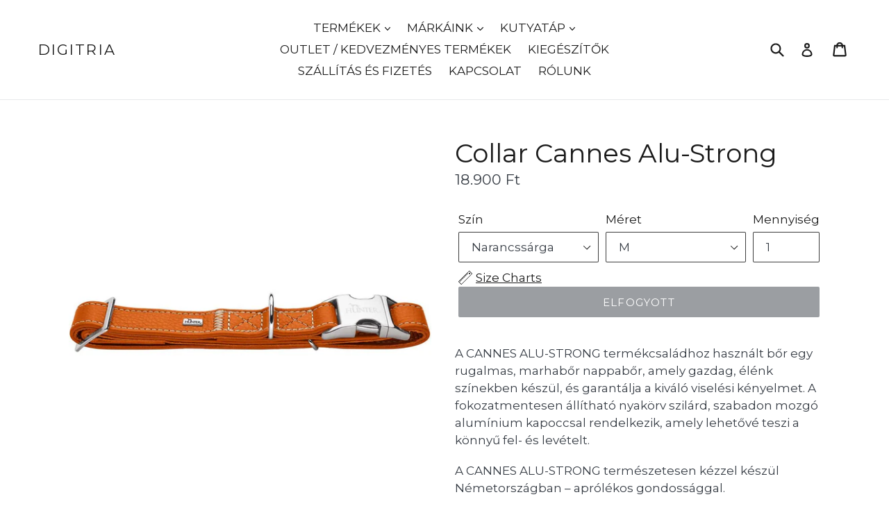

--- FILE ---
content_type: text/html; charset=utf-8
request_url: https://hunterhungary.com/products/collar-cannes-alu-strong
body_size: 55462
content:
<!doctype html>
<!--[if IE 9]> <html class="ie9 no-js" lang="hu"> <![endif]-->
<!--[if (gt IE 9)|!(IE)]><!--> <html class="no-js" lang="hu"> <!--<![endif]-->
<head>
	<script id="pandectes-rules">   /* PANDECTES-GDPR: DO NOT MODIFY AUTO GENERATED CODE OF THIS SCRIPT */      window.PandectesSettings = {"store":{"id":5022077,"plan":"plus","theme":"Debut","primaryLocale":"hu","adminMode":false},"tsPublished":1710348958,"declaration":{"showPurpose":false,"showProvider":false,"declIntroText":"Cookie-kat használunk a webhely működésének optimalizálására, a teljesítmény elemzésére és személyre szabott élmény biztosítására. Egyes cookie-k elengedhetetlenek a weboldal megfelelő működéséhez és működéséhez. Ezeket a sütiket nem lehet letiltani. Ebben az ablakban kezelheti a cookie-k beállításait.","showDateGenerated":true},"language":{"languageMode":"Single","fallbackLanguage":"hu","languageDetection":"browser","languagesSupported":[]},"texts":{"managed":{"headerText":{"hu":"Tiszteletben tartjuk a magánéletét"},"consentText":{"hu":"Ez a weboldal cookie -kat használ a legjobb élmény biztosítása érdekében."},"dismissButtonText":{"hu":"Rendben"},"linkText":{"hu":"Tudj meg többet"},"imprintText":{"hu":"Impresszum"},"preferencesButtonText":{"hu":"preferenciák"},"allowButtonText":{"hu":"Elfogadom"},"denyButtonText":{"hu":"Nem fogadom el"},"leaveSiteButtonText":{"hu":"Hagyja el ezt az oldalt"},"cookiePolicyText":{"hu":"Cookie -politika"},"preferencesPopupTitleText":{"hu":"A beleegyezési beállítások kezelése"},"preferencesPopupIntroText":{"hu":"Sütiket használunk a weboldal működésének optimalizálására, a teljesítmény elemzésére és személyre szabott élmény biztosítására. Néhány süti elengedhetetlen a webhely megfelelő működéséhez és működéséhez. Ezeket a cookie -kat nem lehet letiltani. Ebben az ablakban kezelheti a cookie -k beállításait."},"preferencesPopupCloseButtonText":{"hu":"Bezárás"},"preferencesPopupAcceptAllButtonText":{"hu":"Mindent elfogad"},"preferencesPopupRejectAllButtonText":{"hu":"Mindent elutasítani"},"preferencesPopupSaveButtonText":{"hu":"Mentse el a beállításokat"},"accessSectionTitleText":{"hu":"Adatok hordozhatósága"},"accessSectionParagraphText":{"hu":"Önnek joga van ahhoz, hogy bármikor hozzáférhessen adataihoz."},"rectificationSectionTitleText":{"hu":"Adatjavítás"},"rectificationSectionParagraphText":{"hu":"Jogában áll kérni adatainak frissítését, amikor úgy gondolja, hogy ez megfelelő."},"erasureSectionTitleText":{"hu":"Az elfelejtés joga"},"erasureSectionParagraphText":{"hu":"Önnek joga van kérni minden adatának törlését. Ezt követően már nem férhet hozzá fiókjához."},"declIntroText":{"hu":"Cookie-kat használunk a webhely működésének optimalizálására, a teljesítmény elemzésére és személyre szabott élmény biztosítására. Egyes cookie-k elengedhetetlenek a weboldal megfelelő működéséhez és működéséhez. Ezeket a sütiket nem lehet letiltani. Ebben az ablakban kezelheti a cookie-k beállításait."}},"categories":{"strictlyNecessaryCookiesTitleText":{"hu":"Szigorúan szükséges sütik"},"functionalityCookiesTitleText":{"hu":"Funkcionális sütik"},"performanceCookiesTitleText":{"hu":"Teljesítmény sütik"},"targetingCookiesTitleText":{"hu":"Célzott cookie -k"},"unclassifiedCookiesTitleText":{"hu":"Nem besorolt sütik"},"strictlyNecessaryCookiesDescriptionText":{"hu":"Ezek a sütik elengedhetetlenek ahhoz, hogy lehetővé tegye a webhelyen való mozgást és annak funkcióinak használatát, például a webhely biztonságos területeinek elérését. A weboldal nem tud megfelelően működni ezen cookie -k nélkül."},"functionalityCookiesDescriptionText":{"hu":"Ezek a sütik lehetővé teszik a webhely számára, hogy fokozott funkcionalitást és személyre szabást biztosítson. Ezeket mi vagy harmadik fél szolgáltatók állíthatják be, akiknek szolgáltatásait hozzáadtuk oldalainkhoz. Ha nem engedélyezi ezeket a cookie -kat, előfordulhat, hogy a szolgáltatások egy része vagy mindegyike nem működik megfelelően."},"performanceCookiesDescriptionText":{"hu":"Ezek a sütik lehetővé teszik számunkra, hogy figyelemmel kísérjük és javítsuk weboldalunk teljesítményét. Például lehetővé teszik számunkra a látogatások számbavételét, a forgalomforrások azonosítását és a webhely melyik részének legnépszerűbb megtekintését."},"targetingCookiesDescriptionText":{"hu":"Ezeket a cookie -kat hirdetési partnereink webhelyünkön keresztül állíthatják be. Ezeket a cégeket felhasználhatják az Ön érdeklődési körének profiljának kialakítására, és releváns hirdetések megjelenítésére más webhelyeken. Nem tárolnak közvetlenül személyes adatokat, hanem a böngésző és az internetes eszköz egyedi azonosításán alapulnak. Ha nem engedélyezi ezeket a cookie -kat, kevésbé célzott hirdetést fog tapasztalni."},"unclassifiedCookiesDescriptionText":{"hu":"A nem minősített cookie -k olyan sütik, amelyek osztályozása folyamatban van, az egyes cookie -k szolgáltatóival együtt."}},"auto":{"declName":{"hu":"Név"},"declPath":{"hu":"Pálya"},"declType":{"hu":"típus"},"declDomain":{"hu":"Tartomány"},"declPurpose":{"hu":"Célja"},"declProvider":{"hu":"Szolgáltató"},"declRetention":{"hu":"Visszatartás"},"declFirstParty":{"hu":"Belső"},"declThirdParty":{"hu":"Harmadik fél"},"declSeconds":{"hu":"másodpercig"},"declMinutes":{"hu":"percek"},"declHours":{"hu":"órák"},"declDays":{"hu":"napok"},"declMonths":{"hu":"hónapok"},"declYears":{"hu":"évek"},"declSession":{"hu":"Ülés"},"cookiesDetailsText":{"hu":"Cookie -k részletei"},"preferencesPopupAlwaysAllowedText":{"hu":"Mindig engedélyezett"},"submitButton":{"hu":"Beküldés"},"submittingButton":{"hu":"Beküldés ..."},"cancelButton":{"hu":"Megszünteti"},"guestsSupportInfoText":{"hu":"Kérjük, jelentkezzen be ügyfélfiókjával a továbblépéshez."},"guestsSupportEmailPlaceholder":{"hu":"Email cím"},"guestsSupportEmailValidationError":{"hu":"az e-mail nem érvényes"},"guestsSupportEmailSuccessTitle":{"hu":"Köszönjük kérését"},"guestsSupportEmailFailureTitle":{"hu":"Probléma történt"},"guestsSupportEmailSuccessMessage":{"hu":"Ha Ön az áruház vásárlójaként van regisztrálva, hamarosan kap egy e -mailt a további lépésekkel kapcsolatban."},"guestsSupportEmailFailureMessage":{"hu":"Kérését nem nyújtották be. Kérjük, próbálja újra, és ha a probléma továbbra is fennáll, lépjen kapcsolatba a bolt tulajdonosával."},"confirmationSuccessTitle":{"hu":"Kérése ellenőrzött"},"confirmationFailureTitle":{"hu":"Probléma történt"},"confirmationSuccessMessage":{"hu":"Hamarosan jelentkezünk a kéréssel kapcsolatban."},"confirmationFailureMessage":{"hu":"Kérését nem ellenőrizték. Kérjük, próbálja újra, és ha a probléma továbbra is fennáll, lépjen kapcsolatba a bolt tulajdonosával"},"consentSectionTitleText":{"hu":"Az Ön hozzájárulása a cookie-hoz"},"consentSectionNoConsentText":{"hu":"Ön nem járult hozzá a weboldal sütikre vonatkozó szabályzatához."},"consentSectionConsentedText":{"hu":"Elfogadta a webhely sütikre vonatkozó irányelveit"},"consentStatus":{"hu":"Hozzájárulási preferencia"},"consentDate":{"hu":"A beleegyezés dátuma"},"consentId":{"hu":"Hozzájárulás azonosítója"},"consentSectionChangeConsentActionText":{"hu":"Módosítsa a beleegyezési preferenciát"},"accessSectionGDPRRequestsActionText":{"hu":"Az érintett kérései"},"accessSectionAccountInfoActionText":{"hu":"Személyes adatok"},"accessSectionOrdersRecordsActionText":{"hu":"Rendelések"},"accessSectionDownloadReportActionText":{"hu":"Mind letöltése"},"rectificationCommentPlaceholder":{"hu":"Írja le, hogy mit szeretne frissíteni"},"rectificationCommentValidationError":{"hu":"Megjegyzés szükséges"},"rectificationSectionEditAccountActionText":{"hu":"Kérjen frissítést"},"erasureSectionRequestDeletionActionText":{"hu":"Kérje a személyes adatok törlését"}}},"library":{"previewMode":false,"fadeInTimeout":0,"defaultBlocked":7,"showLink":true,"showImprintLink":false,"enabled":true,"cookie":{"name":"_pandectes_gdpr","expiryDays":365,"secure":true,"domain":""},"dismissOnScroll":false,"dismissOnWindowClick":false,"dismissOnTimeout":false,"palette":{"popup":{"background":"#FFFFFF","backgroundForCalculations":{"a":1,"b":255,"g":255,"r":255},"text":"#000000"},"button":{"background":"transparent","backgroundForCalculations":{"a":1,"b":255,"g":255,"r":255},"text":"#000000","textForCalculation":{"a":1,"b":0,"g":0,"r":0},"border":"#000000"}},"content":{"href":"https://hunterhungary.com/pages/cookie-tajekoztato","imprintHref":"/","close":"&#10005;","target":"","logo":"<img class=\"cc-banner-logo\" height=\"40\" width=\"40\" src=\"https://cdn.shopify.com/s/files/1/0502/2077/t/5/assets/pandectes-logo.png?v=1710344930\" alt=\"DIGITRIA\" />"},"window":"<div role=\"dialog\" aria-live=\"polite\" aria-label=\"cookieconsent\" aria-describedby=\"cookieconsent:desc\" id=\"pandectes-banner\" class=\"cc-window-wrapper cc-top-wrapper\"><div class=\"pd-cookie-banner-window cc-window {{classes}}\"><!--googleoff: all-->{{children}}<!--googleon: all--></div></div>","compliance":{"opt-both":"<div class=\"cc-compliance cc-highlight\">{{deny}}{{allow}}</div>"},"type":"opt-both","layouts":{"basic":"{{logo}}{{messagelink}}{{compliance}}{{close}}"},"position":"top","theme":"wired","revokable":true,"animateRevokable":false,"revokableReset":false,"revokableLogoUrl":"https://cdn.shopify.com/s/files/1/0502/2077/t/5/assets/pandectes-reopen-logo.png?v=1710344931","revokablePlacement":"bottom-left","revokableMarginHorizontal":15,"revokableMarginVertical":15,"static":false,"autoAttach":true,"hasTransition":true,"blacklistPage":[""]},"geolocation":{"brOnly":false,"caOnly":false,"chOnly":false,"euOnly":false,"jpOnly":false,"thOnly":false,"zaOnly":false,"canadaOnly":false,"globalVisibility":true},"dsr":{"guestsSupport":false,"accessSectionDownloadReportAuto":false},"banner":{"resetTs":1710344928,"extraCss":"        .cc-banner-logo {max-width: 24em!important;}    @media(min-width: 768px) {.cc-window.cc-floating{max-width: 24em!important;width: 24em!important;}}    .cc-message, .pd-cookie-banner-window .cc-header, .cc-logo {text-align: left}    .cc-window-wrapper{z-index: 2147483647;}    .cc-window{z-index: 2147483647;font-family: inherit;}    .pd-cookie-banner-window .cc-header{font-family: inherit;}    .pd-cp-ui{font-family: inherit; background-color: #FFFFFF;color:#000000;}    button.pd-cp-btn, a.pd-cp-btn{}    input + .pd-cp-preferences-slider{background-color: rgba(0, 0, 0, 0.3)}    .pd-cp-scrolling-section::-webkit-scrollbar{background-color: rgba(0, 0, 0, 0.3)}    input:checked + .pd-cp-preferences-slider{background-color: rgba(0, 0, 0, 1)}    .pd-cp-scrolling-section::-webkit-scrollbar-thumb {background-color: rgba(0, 0, 0, 1)}    .pd-cp-ui-close{color:#000000;}    .pd-cp-preferences-slider:before{background-color: #FFFFFF}    .pd-cp-title:before {border-color: #000000!important}    .pd-cp-preferences-slider{background-color:#000000}    .pd-cp-toggle{color:#000000!important}    @media(max-width:699px) {.pd-cp-ui-close-top svg {fill: #000000}}    .pd-cp-toggle:hover,.pd-cp-toggle:visited,.pd-cp-toggle:active{color:#000000!important}    .pd-cookie-banner-window {box-shadow: 0 0 18px rgb(0 0 0 / 20%);}  ","customJavascript":null,"showPoweredBy":false,"revokableTrigger":false,"hybridStrict":false,"cookiesBlockedByDefault":"7","isActive":true,"implicitSavePreferences":false,"cookieIcon":false,"blockBots":false,"showCookiesDetails":false,"hasTransition":true,"blockingPage":false,"showOnlyLandingPage":false,"leaveSiteUrl":"https://www.google.com","linkRespectStoreLang":false},"cookies":{"0":[{"name":"localization","domain":"hunterhungary.com","path":"/","provider":"Shopify","firstParty":true,"retention":"1 year(s)","expires":1,"unit":"declYears","purpose":{"hu":"Shopify bolthonosítás"}},{"name":"secure_customer_sig","domain":"hunterhungary.com","path":"/","provider":"Shopify","firstParty":true,"retention":"1 year(s)","expires":1,"unit":"declYears","purpose":{"hu":"Ügyfél bejelentkezésével kapcsolatban használjuk."}},{"name":"_cmp_a","domain":".hunterhungary.com","path":"/","provider":"Shopify","firstParty":true,"retention":"1 day(s)","expires":1,"unit":"declDays","purpose":{"hu":"Az ügyfelek adatvédelmi beállításainak kezelésére szolgál."}},{"name":"keep_alive","domain":"hunterhungary.com","path":"/","provider":"Shopify","firstParty":true,"retention":"30 minute(s)","expires":30,"unit":"declMinutes","purpose":{"hu":"Vásárlói lokalizációval kapcsolatban használatos."}},{"name":"_tracking_consent","domain":".hunterhungary.com","path":"/","provider":"Shopify","firstParty":true,"retention":"1 year(s)","expires":1,"unit":"declYears","purpose":{"hu":"Nyomon követési beállítások."}},{"name":"_pandectes_gdpr","domain":".hunterhungary.com","path":"/","provider":"Pandectes","firstParty":true,"retention":"1 year(s)","expires":1,"unit":"declYears","purpose":{"hu":"A cookie-k hozzájárulását kérő szalaghirdetés funkciójához használjuk."}},{"name":"_secure_session_id","domain":"hunterhungary.com","path":"/","provider":"Shopify","firstParty":true,"retention":"1 month(s)","expires":1,"unit":"declMonths","purpose":{"hu":"A kirakatban való navigációhoz használatos."}}],"1":[{"name":"_ks_scriptVersionChecked","domain":"hunterhungary.com","path":"/","provider":"KiwiSizing","firstParty":true,"retention":"1 day(s)","expires":1,"unit":"declDays","purpose":{"hu":"A Kiwi Size Chart Shopify bővítmény használja"}},{"name":"_ks_scriptVersion","domain":"hunterhungary.com","path":"/","provider":"KiwiSizing","firstParty":true,"retention":"1 year(s)","expires":1,"unit":"declYears","purpose":{"hu":"A Kiwi Size Chart Shopify bővítmény használja"}},{"name":"wpm-domain-test","domain":"hunterhungary.com","path":"/","provider":"Shopify","firstParty":true,"retention":"Session","expires":1,"unit":"declSeconds","purpose":{"hu":"A kosárba helyezett termékek vagy fizetési pénznem paramétereinek tárolásának tesztelésére szolgál"}},{"name":"wpm-domain-test","domain":"com","path":"/","provider":"Shopify","firstParty":false,"retention":"Session","expires":1,"unit":"declSeconds","purpose":{"hu":"A kosárba helyezett termékek vagy fizetési pénznem paramétereinek tárolásának tesztelésére szolgál"}}],"2":[{"name":"_shopify_y","domain":".hunterhungary.com","path":"/","provider":"Shopify","firstParty":true,"retention":"1 year(s)","expires":1,"unit":"declYears","purpose":{"hu":"Shopify analitika."}},{"name":"_orig_referrer","domain":".hunterhungary.com","path":"/","provider":"Shopify","firstParty":true,"retention":"2 ","expires":2,"unit":"declSession","purpose":{"hu":"Nyomon követi a céloldalakat."}},{"name":"_landing_page","domain":".hunterhungary.com","path":"/","provider":"Shopify","firstParty":true,"retention":"2 ","expires":2,"unit":"declSession","purpose":{"hu":"Nyomon követi a céloldalakat."}},{"name":"_shopify_s","domain":".hunterhungary.com","path":"/","provider":"Shopify","firstParty":true,"retention":"30 minute(s)","expires":30,"unit":"declMinutes","purpose":{"hu":"Shopify analitika."}},{"name":"_shopify_sa_t","domain":".hunterhungary.com","path":"/","provider":"Shopify","firstParty":true,"retention":"30 minute(s)","expires":30,"unit":"declMinutes","purpose":{"hu":"A Shopify marketinggel és ajánlásokkal kapcsolatos elemzései."}},{"name":"_shopify_sa_p","domain":".hunterhungary.com","path":"/","provider":"Shopify","firstParty":true,"retention":"30 minute(s)","expires":30,"unit":"declMinutes","purpose":{"hu":"A Shopify marketinggel és ajánlásokkal kapcsolatos elemzései."}},{"name":"_shopify_s","domain":"com","path":"/","provider":"Shopify","firstParty":false,"retention":"Session","expires":1,"unit":"declSeconds","purpose":{"hu":"Shopify analitika."}},{"name":"_boomr_clss","domain":"https://hunterhungary.com","path":"/","provider":"Shopify","firstParty":true,"retention":"Persistent","expires":1,"unit":"declYears","purpose":{"hu":"A Shopify üzletek teljesítményének figyelésére és optimalizálására szolgál."}}],"4":[{"name":"_fbp","domain":".hunterhungary.com","path":"/","provider":"Facebook","firstParty":true,"retention":"3 month(s)","expires":3,"unit":"declMonths","purpose":{"hu":"A Facebook cookie-t helyez el a webhelyek látogatásainak nyomon követésére."}},{"name":"_gcl_au","domain":".hunterhungary.com","path":"/","provider":"Google","firstParty":true,"retention":"3 month(s)","expires":3,"unit":"declMonths","purpose":{"hu":"A cookie-t a Google Címkekezelő helyezi el a konverziók nyomon követésére."}},{"name":"lastExternalReferrerTime","domain":"https://hunterhungary.com","path":"/","provider":"Facebook","firstParty":true,"retention":"Persistent","expires":1,"unit":"declYears","purpose":{"hu":"A lastExternalReferrer cookie utolsó frissítésének időbélyegét tartalmazza."}},{"name":"lastExternalReferrer","domain":"https://hunterhungary.com","path":"/","provider":"Facebook","firstParty":true,"retention":"Persistent","expires":1,"unit":"declYears","purpose":{"hu":"Érzékeli, hogyan jutott el a felhasználó a webhelyre az utolsó URL-címének regisztrálásával."}},{"name":"_privy_8925303A825A6BC8DE19EFE2","domain":".hunterhungary.com","path":"/","provider":"Privy","firstParty":true,"retention":"1 year(s)","expires":1,"unit":"declYears","purpose":{"hu":""}}],"8":[{"name":"local-storage-test","domain":"https://hunterhungary.com","path":"/","provider":"Unknown","firstParty":true,"retention":"Persistent","expires":1,"unit":"declYears","purpose":{"hu":""}},{"name":"Privy","domain":"https://hunterhungary.com","path":"/","provider":"Unknown","firstParty":true,"retention":"Persistent","expires":1,"unit":"declYears","purpose":{"hu":""}},{"name":"rc::a","domain":"https://www.recaptcha.net","path":"/","provider":"Unknown","firstParty":false,"retention":"Persistent","expires":1,"unit":"declYears","purpose":{"hu":""}},{"name":"rc::c","domain":"https://www.recaptcha.net","path":"/","provider":"Unknown","firstParty":false,"retention":"Session","expires":1,"unit":"declYears","purpose":{"hu":""}}]},"blocker":{"isActive":false,"googleConsentMode":{"id":"","analyticsId":"","adwordsId":"","isActive":false,"adStorageCategory":4,"analyticsStorageCategory":2,"personalizationStorageCategory":1,"functionalityStorageCategory":1,"customEvent":false,"securityStorageCategory":0,"redactData":true,"urlPassthrough":false,"dataLayerProperty":"dataLayer","waitForUpdate":2000},"facebookPixel":{"id":"","isActive":false,"ldu":false},"rakuten":{"isActive":false,"cmp":false,"ccpa":false},"klaviyoIsActive":false,"gpcIsActive":false,"defaultBlocked":7,"patterns":{"whiteList":[],"blackList":{"1":[],"2":[],"4":[],"8":[]},"iframesWhiteList":[],"iframesBlackList":{"1":[],"2":[],"4":[],"8":[]},"beaconsWhiteList":[],"beaconsBlackList":{"1":[],"2":[],"4":[],"8":[]}}}}      !function(){"use strict";window.PandectesRules=window.PandectesRules||{},window.PandectesRules.manualBlacklist={1:[],2:[],4:[]},window.PandectesRules.blacklistedIFrames={1:[],2:[],4:[]},window.PandectesRules.blacklistedCss={1:[],2:[],4:[]},window.PandectesRules.blacklistedBeacons={1:[],2:[],4:[]};var e="javascript/blocked",t="_pandectes_gdpr";function n(e){return new RegExp(e.replace(/[/\\.+?$()]/g,"\\$&").replace("*","(.*)"))}var a=function(e){try{return JSON.parse(e)}catch(e){return!1}},r=function(e){var t=arguments.length>1&&void 0!==arguments[1]?arguments[1]:"log",n=new URLSearchParams(window.location.search);n.get("log")&&console[t]("PandectesRules: ".concat(e))};function o(e,t){var n=Object.keys(e);if(Object.getOwnPropertySymbols){var a=Object.getOwnPropertySymbols(e);t&&(a=a.filter((function(t){return Object.getOwnPropertyDescriptor(e,t).enumerable}))),n.push.apply(n,a)}return n}function i(e){for(var t=1;t<arguments.length;t++){var n=null!=arguments[t]?arguments[t]:{};t%2?o(Object(n),!0).forEach((function(t){c(e,t,n[t])})):Object.getOwnPropertyDescriptors?Object.defineProperties(e,Object.getOwnPropertyDescriptors(n)):o(Object(n)).forEach((function(t){Object.defineProperty(e,t,Object.getOwnPropertyDescriptor(n,t))}))}return e}function s(e){return s="function"==typeof Symbol&&"symbol"==typeof Symbol.iterator?function(e){return typeof e}:function(e){return e&&"function"==typeof Symbol&&e.constructor===Symbol&&e!==Symbol.prototype?"symbol":typeof e},s(e)}function c(e,t,n){return t in e?Object.defineProperty(e,t,{value:n,enumerable:!0,configurable:!0,writable:!0}):e[t]=n,e}function l(e,t){return function(e){if(Array.isArray(e))return e}(e)||function(e,t){var n=null==e?null:"undefined"!=typeof Symbol&&e[Symbol.iterator]||e["@@iterator"];if(null==n)return;var a,r,o=[],i=!0,s=!1;try{for(n=n.call(e);!(i=(a=n.next()).done)&&(o.push(a.value),!t||o.length!==t);i=!0);}catch(e){s=!0,r=e}finally{try{i||null==n.return||n.return()}finally{if(s)throw r}}return o}(e,t)||u(e,t)||function(){throw new TypeError("Invalid attempt to destructure non-iterable instance.\nIn order to be iterable, non-array objects must have a [Symbol.iterator]() method.")}()}function d(e){return function(e){if(Array.isArray(e))return f(e)}(e)||function(e){if("undefined"!=typeof Symbol&&null!=e[Symbol.iterator]||null!=e["@@iterator"])return Array.from(e)}(e)||u(e)||function(){throw new TypeError("Invalid attempt to spread non-iterable instance.\nIn order to be iterable, non-array objects must have a [Symbol.iterator]() method.")}()}function u(e,t){if(e){if("string"==typeof e)return f(e,t);var n=Object.prototype.toString.call(e).slice(8,-1);return"Object"===n&&e.constructor&&(n=e.constructor.name),"Map"===n||"Set"===n?Array.from(e):"Arguments"===n||/^(?:Ui|I)nt(?:8|16|32)(?:Clamped)?Array$/.test(n)?f(e,t):void 0}}function f(e,t){(null==t||t>e.length)&&(t=e.length);for(var n=0,a=new Array(t);n<t;n++)a[n]=e[n];return a}var p=window.PandectesRulesSettings||window.PandectesSettings,g=!(void 0===window.dataLayer||!Array.isArray(window.dataLayer)||!window.dataLayer.some((function(e){return"pandectes_full_scan"===e.event})));r("userAgent -> ".concat(window.navigator.userAgent.substring(0,50)));var y=function(){var e,n=arguments.length>0&&void 0!==arguments[0]?arguments[0]:t,r="; "+document.cookie,o=r.split("; "+n+"=");if(o.length<2)e={};else{var i=o.pop(),s=i.split(";");e=window.atob(s.shift())}var c=a(e);return!1!==c?c:e}(),h=p.banner.isActive,w=p.blocker,v=w.defaultBlocked,m=w.patterns,b=y&&null!==y.preferences&&void 0!==y.preferences?y.preferences:null,k=g?0:h?null===b?v:b:0,L={1:0==(1&k),2:0==(2&k),4:0==(4&k)},S=m.blackList,_=m.whiteList,P=m.iframesBlackList,A=m.iframesWhiteList,C=m.beaconsBlackList,E=m.beaconsWhiteList,B={blackList:[],whiteList:[],iframesBlackList:{1:[],2:[],4:[],8:[]},iframesWhiteList:[],beaconsBlackList:{1:[],2:[],4:[],8:[]},beaconsWhiteList:[]};[1,2,4].map((function(e){var t;L[e]||((t=B.blackList).push.apply(t,d(S[e].length?S[e].map(n):[])),B.iframesBlackList[e]=P[e].length?P[e].map(n):[],B.beaconsBlackList[e]=C[e].length?C[e].map(n):[])})),B.whiteList=_.length?_.map(n):[],B.iframesWhiteList=A.length?A.map(n):[],B.beaconsWhiteList=E.length?E.map(n):[];var I={scripts:[],iframes:{1:[],2:[],4:[]},beacons:{1:[],2:[],4:[]},css:{1:[],2:[],4:[]}},O=function(t,n){return t&&(!n||n!==e)&&(!B.blackList||B.blackList.some((function(e){return e.test(t)})))&&(!B.whiteList||B.whiteList.every((function(e){return!e.test(t)})))},j=function(e){var t=e.getAttribute("src");return B.blackList&&B.blackList.every((function(e){return!e.test(t)}))||B.whiteList&&B.whiteList.some((function(e){return e.test(t)}))},R=function(e,t){var n=B.iframesBlackList[t],a=B.iframesWhiteList;return e&&(!n||n.some((function(t){return t.test(e)})))&&(!a||a.every((function(t){return!t.test(e)})))},T=function(e,t){var n=B.beaconsBlackList[t],a=B.beaconsWhiteList;return e&&(!n||n.some((function(t){return t.test(e)})))&&(!a||a.every((function(t){return!t.test(e)})))},x=new MutationObserver((function(e){for(var t=0;t<e.length;t++)for(var n=e[t].addedNodes,a=0;a<n.length;a++){var r=n[a],o=r.dataset&&r.dataset.cookiecategory;if(1===r.nodeType&&"LINK"===r.tagName){var i=r.dataset&&r.dataset.href;if(i&&o)switch(o){case"functionality":case"C0001":I.css[1].push(i);break;case"performance":case"C0002":I.css[2].push(i);break;case"targeting":case"C0003":I.css[4].push(i)}}}})),N=new MutationObserver((function(t){for(var n=0;n<t.length;n++)for(var a=t[n].addedNodes,r=function(t){var n=a[t],r=n.src||n.dataset&&n.dataset.src,o=n.dataset&&n.dataset.cookiecategory;if(1===n.nodeType&&"IFRAME"===n.tagName){if(r){var i=!1;R(r,1)||"functionality"===o||"C0001"===o?(i=!0,I.iframes[1].push(r)):R(r,2)||"performance"===o||"C0002"===o?(i=!0,I.iframes[2].push(r)):(R(r,4)||"targeting"===o||"C0003"===o)&&(i=!0,I.iframes[4].push(r)),i&&(n.removeAttribute("src"),n.setAttribute("data-src",r))}}else if(1===n.nodeType&&"IMG"===n.tagName){if(r){var s=!1;T(r,1)?(s=!0,I.beacons[1].push(r)):T(r,2)?(s=!0,I.beacons[2].push(r)):T(r,4)&&(s=!0,I.beacons[4].push(r)),s&&(n.removeAttribute("src"),n.setAttribute("data-src",r))}}else if(1===n.nodeType&&"LINK"===n.tagName){var c=n.dataset&&n.dataset.href;if(c&&o)switch(o){case"functionality":case"C0001":I.css[1].push(c);break;case"performance":case"C0002":I.css[2].push(c);break;case"targeting":case"C0003":I.css[4].push(c)}}else if(1===n.nodeType&&"SCRIPT"===n.tagName){var l=n.type,d=!1;if(O(r,l))d=!0;else if(r&&o)switch(o){case"functionality":case"C0001":d=!0,window.PandectesRules.manualBlacklist[1].push(r);break;case"performance":case"C0002":d=!0,window.PandectesRules.manualBlacklist[2].push(r);break;case"targeting":case"C0003":d=!0,window.PandectesRules.manualBlacklist[4].push(r)}if(d){I.scripts.push([n,l]),n.type=e;n.addEventListener("beforescriptexecute",(function t(a){n.getAttribute("type")===e&&a.preventDefault(),n.removeEventListener("beforescriptexecute",t)})),n.parentElement&&n.parentElement.removeChild(n)}}},o=0;o<a.length;o++)r(o)})),D=document.createElement,M={src:Object.getOwnPropertyDescriptor(HTMLScriptElement.prototype,"src"),type:Object.getOwnPropertyDescriptor(HTMLScriptElement.prototype,"type")};window.PandectesRules.unblockCss=function(e){var t=I.css[e]||[];t.length&&r("Unblocking CSS for ".concat(e)),t.forEach((function(e){var t=document.querySelector('link[data-href^="'.concat(e,'"]'));t.removeAttribute("data-href"),t.href=e})),I.css[e]=[]},window.PandectesRules.unblockIFrames=function(e){var t=I.iframes[e]||[];t.length&&r("Unblocking IFrames for ".concat(e)),B.iframesBlackList[e]=[],t.forEach((function(e){var t=document.querySelector('iframe[data-src^="'.concat(e,'"]'));t.removeAttribute("data-src"),t.src=e})),I.iframes[e]=[]},window.PandectesRules.unblockBeacons=function(e){var t=I.beacons[e]||[];t.length&&r("Unblocking Beacons for ".concat(e)),B.beaconsBlackList[e]=[],t.forEach((function(e){var t=document.querySelector('img[data-src^="'.concat(e,'"]'));t.removeAttribute("data-src"),t.src=e})),I.beacons[e]=[]},window.PandectesRules.unblockInlineScripts=function(e){var t=1===e?"functionality":2===e?"performance":"targeting";document.querySelectorAll('script[type="javascript/blocked"][data-cookiecategory="'.concat(t,'"]')).forEach((function(e){var t=e.textContent;e.parentNode.removeChild(e);var n=document.createElement("script");n.type="text/javascript",n.textContent=t,document.body.appendChild(n)}))},window.PandectesRules.unblock=function(t){t.length<1?(B.blackList=[],B.whiteList=[],B.iframesBlackList=[],B.iframesWhiteList=[]):(B.blackList&&(B.blackList=B.blackList.filter((function(e){return t.every((function(t){return"string"==typeof t?!e.test(t):t instanceof RegExp?e.toString()!==t.toString():void 0}))}))),B.whiteList&&(B.whiteList=[].concat(d(B.whiteList),d(t.map((function(e){if("string"==typeof e){var t=".*"+n(e)+".*";if(B.whiteList.every((function(e){return e.toString()!==t.toString()})))return new RegExp(t)}else if(e instanceof RegExp&&B.whiteList.every((function(t){return t.toString()!==e.toString()})))return e;return null})).filter(Boolean)))));for(var a=document.querySelectorAll('script[type="'.concat(e,'"]')),o=0;o<a.length;o++){var i=a[o];j(i)&&(I.scripts.push([i,"application/javascript"]),i.parentElement.removeChild(i))}var s=0;d(I.scripts).forEach((function(e,t){var n=l(e,2),a=n[0],r=n[1];if(j(a)){for(var o=document.createElement("script"),i=0;i<a.attributes.length;i++){var c=a.attributes[i];"src"!==c.name&&"type"!==c.name&&o.setAttribute(c.name,a.attributes[i].value)}o.setAttribute("src",a.src),o.setAttribute("type",r||"application/javascript"),document.head.appendChild(o),I.scripts.splice(t-s,1),s++}})),0==B.blackList.length&&0===B.iframesBlackList[1].length&&0===B.iframesBlackList[2].length&&0===B.iframesBlackList[4].length&&0===B.beaconsBlackList[1].length&&0===B.beaconsBlackList[2].length&&0===B.beaconsBlackList[4].length&&(r("Disconnecting observers"),N.disconnect(),x.disconnect())};var z,W,F=p.store.adminMode,U=p.blocker,q=U.defaultBlocked;z=function(){!function(){var e=window.Shopify.trackingConsent;if(!1!==e.shouldShowBanner()||null!==b||7!==q)try{var t=F&&!(window.Shopify&&window.Shopify.AdminBarInjector),n={preferences:0==(1&k)||g||t,analytics:0==(2&k)||g||t,marketing:0==(4&k)||g||t};e.firstPartyMarketingAllowed()===n.marketing&&e.analyticsProcessingAllowed()===n.analytics&&e.preferencesProcessingAllowed()===n.preferences||e.setTrackingConsent(n,(function(e){e&&e.error?r("Shopify.customerPrivacy API - failed to setTrackingConsent"):r("Shopify.customerPrivacy API - setTrackingConsent(".concat(JSON.stringify(n),")"))}))}catch(e){r("Shopify.customerPrivacy API - exception")}}(),function(){var e=window.Shopify.trackingConsent,t=e.currentVisitorConsent();if(U.gpcIsActive&&"CCPA"===e.getRegulation()&&"no"===t.gpc&&"yes"!==t.sale_of_data){var n={sale_of_data:!1};e.setTrackingConsent(n,(function(e){e&&e.error?r("Shopify.customerPrivacy API - failed to setTrackingConsent({".concat(JSON.stringify(n),")")):r("Shopify.customerPrivacy API - setTrackingConsent(".concat(JSON.stringify(n),")"))}))}}()},W=null,window.Shopify&&window.Shopify.loadFeatures&&window.Shopify.trackingConsent?z():W=setInterval((function(){window.Shopify&&window.Shopify.loadFeatures&&(clearInterval(W),window.Shopify.loadFeatures([{name:"consent-tracking-api",version:"0.1"}],(function(e){e?r("Shopify.customerPrivacy API - failed to load"):(r("Shopify.customerPrivacy API - loaded"),r("Shopify.customerPrivacy.shouldShowBanner() -> "+window.Shopify.trackingConsent.shouldShowBanner()),z())})))}),10);var V=p.banner.isActive,J=p.blocker.googleConsentMode,H=J.isActive,$=J.customEvent,G=J.id,K=void 0===G?"":G,Y=J.analyticsId,Q=void 0===Y?"":Y,X=J.adwordsId,Z=void 0===X?"":X,ee=J.redactData,te=J.urlPassthrough,ne=J.adStorageCategory,ae=J.analyticsStorageCategory,re=J.functionalityStorageCategory,oe=J.personalizationStorageCategory,ie=J.securityStorageCategory,se=J.dataLayerProperty,ce=void 0===se?"dataLayer":se,le=J.waitForUpdate,de=void 0===le?2e3:le;function ue(){window[ce].push(arguments)}window[ce]=window[ce]||[];var fe,pe,ge={hasInitialized:!1,hasSentPageView:!1,ads_data_redaction:!1,url_passthrough:!1,data_layer_property:"dataLayer",storage:{ad_storage:"granted",ad_user_data:"granted",ad_personalization:"granted",analytics_storage:"granted",functionality_storage:"granted",personalization_storage:"granted",security_storage:"granted",wait_for_update:2e3}};if(V&&H){var ye=0==(k&ne)?"granted":"denied",he=0==(k&ae)?"granted":"denied",we=0==(k&re)?"granted":"denied",ve=0==(k&oe)?"granted":"denied",me=0==(k&ie)?"granted":"denied";if(ge.hasInitialized=!0,ge.ads_data_redaction="denied"===ye&&ee,ge.url_passthrough=te,ge.storage.ad_storage=ye,ge.storage.ad_user_data=ye,ge.storage.ad_personalization=ye,ge.storage.analytics_storage=he,ge.storage.functionality_storage=we,ge.storage.personalization_storage=ve,ge.storage.security_storage=me,ge.storage.wait_for_update="denied"===he||"denied"===ye?de:2e3,ge.data_layer_property=ce||"dataLayer",ge.ads_data_redaction&&ue("set","ads_data_redaction",ge.ads_data_redaction),ge.url_passthrough&&ue("set","url_passthrough",ge.url_passthrough),console.log("Pandectes: Google Consent Mode (Advanced/V2)"),ue("consent","default",ge.storage),(K.length||Q.length||Z.length)&&(window[ge.data_layer_property].push({"pandectes.start":(new Date).getTime(),event:"pandectes-rules.min.js"}),(Q.length||Z.length)&&ue("js",new Date)),K.length){window[ge.data_layer_property].push({"gtm.start":(new Date).getTime(),event:"gtm.js"});var be=document.createElement("script"),ke="dataLayer"!==ge.data_layer_property?"&l=".concat(ge.data_layer_property):"";be.async=!0,be.src="https://www.googletagmanager.com/gtm.js?id=".concat(K).concat(ke),document.head.appendChild(be)}if(Q.length){var Le=document.createElement("script");Le.async=!0,Le.src="https://www.googletagmanager.com/gtag/js?id=".concat(Q),document.head.appendChild(Le),ue("config",Q,{send_page_view:!1})}if(Z.length){var Se=document.createElement("script");Se.async=!0,Se.src="https://www.googletagmanager.com/gtag/js?id=".concat(Z),document.head.appendChild(Se),ue("config",Z)}window[ce].push=function(){for(var e=arguments.length,t=new Array(e),n=0;n<e;n++)t[n]=arguments[n];if(t&&t[0]){var a=t[0][0],r=t[0][1],o=t[0][2];if("consent"!==a||"default"!==r&&"update"!==r){if("config"===a){if(r===Q||r===Z)return}else if("event"===a&&"page_view"===r){if(!1!==ge.hasSentPageView)return;ge.hasSentPageView=!0}}else if(o&&"object"===s(o)&&4===Object.values(o).length&&o.ad_storage&&o.analytics_storage&&o.ad_user_data&&o.ad_personalization)return}return Array.prototype.push.apply(this,t)}}V&&$&&(pe=7===(fe=k)?"deny":0===fe?"allow":"mixed",window[ce].push({event:"Pandectes_Consent_Update",pandectes_status:pe,pandectes_categories:{C0000:"allow",C0001:L[1]?"allow":"deny",C0002:L[2]?"allow":"deny",C0003:L[4]?"allow":"deny"}}),r("PandectesCustomEvent pushed to the dataLayer"));var _e=p.blocker,Pe=_e.klaviyoIsActive,Ae=_e.googleConsentMode.adStorageCategory;Pe&&window.addEventListener("PandectesEvent_OnConsent",(function(e){var t=e.detail.preferences;if(null!=t){var n=0==(t&Ae)?"granted":"denied";void 0!==window.klaviyo&&window.klaviyo.isIdentified()&&window.klaviyo.push(["identify",{ad_personalization:n,ad_user_data:n}])}})),p.banner.revokableTrigger&&window.addEventListener("PandectesEvent_OnInitialize",(function(){document.querySelectorAll('[href*="#reopenBanner"]').forEach((function(e){e.onclick=function(e){e.preventDefault(),window.Pandectes.fn.revokeConsent()}}))})),window.PandectesRules.gcm=ge;var Ce=p.banner.isActive,Ee=p.blocker.isActive;r("Blocker -> "+(Ee?"Active":"Inactive")),r("Banner -> "+(Ce?"Active":"Inactive")),r("ActualPrefs -> "+k);var Be=null===b&&/\/checkouts\//.test(window.location.pathname);0!==k&&!1===g&&Ee&&!Be?(r("Blocker will execute"),document.createElement=function(){for(var t=arguments.length,n=new Array(t),a=0;a<t;a++)n[a]=arguments[a];if("script"!==n[0].toLowerCase())return D.bind?D.bind(document).apply(void 0,n):D;var r=D.bind(document).apply(void 0,n);try{Object.defineProperties(r,{src:i(i({},M.src),{},{set:function(t){O(t,r.type)&&M.type.set.call(this,e),M.src.set.call(this,t)}}),type:i(i({},M.type),{},{get:function(){var t=M.type.get.call(this);return t===e||O(this.src,t)?null:t},set:function(t){var n=O(r.src,r.type)?e:t;M.type.set.call(this,n)}})}),r.setAttribute=function(t,n){if("type"===t){var a=O(r.src,r.type)?e:n;M.type.set.call(r,a)}else"src"===t?(O(n,r.type)&&M.type.set.call(r,e),M.src.set.call(r,n)):HTMLScriptElement.prototype.setAttribute.call(r,t,n)}}catch(e){console.warn("Yett: unable to prevent script execution for script src ",r.src,".\n",'A likely cause would be because you are using a third-party browser extension that monkey patches the "document.createElement" function.')}return r},N.observe(document.documentElement,{childList:!0,subtree:!0}),x.observe(document.documentElement,{childList:!0,subtree:!0})):r("Blocker will not execute")}();
</script>
<script>
window.KiwiSizing = window.KiwiSizing === undefined ? {} : window.KiwiSizing;
KiwiSizing.shop = "thebubaconcept-com.myshopify.com";


KiwiSizing.data = {
  collections: "438099669,438099157",
  tags: "bőr,collar,Els PW 15542,Hunter All,Hunter Collar,leather,nyakörv",
  product: "4870931775523",
  vendor: "DIGITRIA",
  type: "Nyakörvek",
  title: "Collar Cannes Alu-Strong",
  images: ["\/\/hunterhungary.com\/cdn\/shop\/products\/68543_001_20_600x600_2x_33379248-67a0-4a33-b743-6b230b3cc955.jpg?v=1612968511","\/\/hunterhungary.com\/cdn\/shop\/products\/68543_002_20_600x600_2x_0fd622f2-ec9d-49a7-85a0-f2ee92017da6.jpg?v=1612968513","\/\/hunterhungary.com\/cdn\/shop\/products\/68543_001_image_20_600x600_2x_582c718a-b294-45db-99fc-ff83a0695905.jpg?v=1612968513","\/\/hunterhungary.com\/cdn\/shop\/products\/68552_001_20_600x600_2x_19a70e13-d52a-4662-a043-c698f3727939.jpg?v=1612968513","\/\/hunterhungary.com\/cdn\/shop\/products\/68552_002_20_600x600_2x_705ffb5a-f0ab-4c56-a864-e34f53439fe9.jpg?v=1612968513","\/\/hunterhungary.com\/cdn\/shop\/products\/68552_001_image_20_600x600_2x_39a131ab-d36a-4009-a300-4995e1025687.jpg?v=1612968513"],
  options: [{"name":"Szín","position":1,"values":["Narancssárga","Fekete"]},{"name":"Méret","position":2,"values":["M","L","XL"]}],
  variants: [{"id":33034961879075,"title":"Narancssárga \/ M","option1":"Narancssárga","option2":"M","option3":null,"sku":"68543","requires_shipping":true,"taxable":true,"featured_image":{"id":17745649139747,"product_id":4870931775523,"position":1,"created_at":"2021-02-10T15:48:31+01:00","updated_at":"2021-02-10T15:48:31+01:00","alt":null,"width":1200,"height":1200,"src":"\/\/hunterhungary.com\/cdn\/shop\/products\/68543_001_20_600x600_2x_33379248-67a0-4a33-b743-6b230b3cc955.jpg?v=1612968511","variant_ids":[33034961879075,33034961911843,33034961944611]},"available":false,"name":"Collar Cannes Alu-Strong - Narancssárga \/ M","public_title":"Narancssárga \/ M","options":["Narancssárga","M"],"price":1890000,"weight":0,"compare_at_price":null,"inventory_quantity":0,"inventory_management":"shopify","inventory_policy":"deny","barcode":"4016739685438","featured_media":{"alt":null,"id":9917512253475,"position":1,"preview_image":{"aspect_ratio":1.0,"height":1200,"width":1200,"src":"\/\/hunterhungary.com\/cdn\/shop\/products\/68543_001_20_600x600_2x_33379248-67a0-4a33-b743-6b230b3cc955.jpg?v=1612968511"}},"requires_selling_plan":false,"selling_plan_allocations":[]},{"id":33034961911843,"title":"Narancssárga \/ L","option1":"Narancssárga","option2":"L","option3":null,"sku":"68544","requires_shipping":true,"taxable":true,"featured_image":{"id":17745649139747,"product_id":4870931775523,"position":1,"created_at":"2021-02-10T15:48:31+01:00","updated_at":"2021-02-10T15:48:31+01:00","alt":null,"width":1200,"height":1200,"src":"\/\/hunterhungary.com\/cdn\/shop\/products\/68543_001_20_600x600_2x_33379248-67a0-4a33-b743-6b230b3cc955.jpg?v=1612968511","variant_ids":[33034961879075,33034961911843,33034961944611]},"available":false,"name":"Collar Cannes Alu-Strong - Narancssárga \/ L","public_title":"Narancssárga \/ L","options":["Narancssárga","L"],"price":2250000,"weight":0,"compare_at_price":null,"inventory_quantity":0,"inventory_management":"shopify","inventory_policy":"deny","barcode":"4016739685445","featured_media":{"alt":null,"id":9917512253475,"position":1,"preview_image":{"aspect_ratio":1.0,"height":1200,"width":1200,"src":"\/\/hunterhungary.com\/cdn\/shop\/products\/68543_001_20_600x600_2x_33379248-67a0-4a33-b743-6b230b3cc955.jpg?v=1612968511"}},"requires_selling_plan":false,"selling_plan_allocations":[]},{"id":33034961944611,"title":"Narancssárga \/ XL","option1":"Narancssárga","option2":"XL","option3":null,"sku":"68545","requires_shipping":true,"taxable":true,"featured_image":{"id":17745649139747,"product_id":4870931775523,"position":1,"created_at":"2021-02-10T15:48:31+01:00","updated_at":"2021-02-10T15:48:31+01:00","alt":null,"width":1200,"height":1200,"src":"\/\/hunterhungary.com\/cdn\/shop\/products\/68543_001_20_600x600_2x_33379248-67a0-4a33-b743-6b230b3cc955.jpg?v=1612968511","variant_ids":[33034961879075,33034961911843,33034961944611]},"available":false,"name":"Collar Cannes Alu-Strong - Narancssárga \/ XL","public_title":"Narancssárga \/ XL","options":["Narancssárga","XL"],"price":2480000,"weight":0,"compare_at_price":null,"inventory_quantity":0,"inventory_management":"shopify","inventory_policy":"deny","barcode":"4016739685452","featured_media":{"alt":null,"id":9917512253475,"position":1,"preview_image":{"aspect_ratio":1.0,"height":1200,"width":1200,"src":"\/\/hunterhungary.com\/cdn\/shop\/products\/68543_001_20_600x600_2x_33379248-67a0-4a33-b743-6b230b3cc955.jpg?v=1612968511"}},"requires_selling_plan":false,"selling_plan_allocations":[]},{"id":33034962173987,"title":"Fekete \/ M","option1":"Fekete","option2":"M","option3":null,"sku":"68552","requires_shipping":true,"taxable":true,"featured_image":{"id":17745649532963,"product_id":4870931775523,"position":4,"created_at":"2021-02-10T15:48:32+01:00","updated_at":"2021-02-10T15:48:33+01:00","alt":null,"width":1200,"height":1200,"src":"\/\/hunterhungary.com\/cdn\/shop\/products\/68552_001_20_600x600_2x_19a70e13-d52a-4662-a043-c698f3727939.jpg?v=1612968513","variant_ids":[33034962173987,33034962206755,33034962239523]},"available":false,"name":"Collar Cannes Alu-Strong - Fekete \/ M","public_title":"Fekete \/ M","options":["Fekete","M"],"price":1890000,"weight":0,"compare_at_price":null,"inventory_quantity":0,"inventory_management":"shopify","inventory_policy":"deny","barcode":"","featured_media":{"alt":null,"id":9917512548387,"position":4,"preview_image":{"aspect_ratio":1.0,"height":1200,"width":1200,"src":"\/\/hunterhungary.com\/cdn\/shop\/products\/68552_001_20_600x600_2x_19a70e13-d52a-4662-a043-c698f3727939.jpg?v=1612968513"}},"requires_selling_plan":false,"selling_plan_allocations":[]},{"id":33034962206755,"title":"Fekete \/ L","option1":"Fekete","option2":"L","option3":null,"sku":"68553","requires_shipping":true,"taxable":true,"featured_image":{"id":17745649532963,"product_id":4870931775523,"position":4,"created_at":"2021-02-10T15:48:32+01:00","updated_at":"2021-02-10T15:48:33+01:00","alt":null,"width":1200,"height":1200,"src":"\/\/hunterhungary.com\/cdn\/shop\/products\/68552_001_20_600x600_2x_19a70e13-d52a-4662-a043-c698f3727939.jpg?v=1612968513","variant_ids":[33034962173987,33034962206755,33034962239523]},"available":false,"name":"Collar Cannes Alu-Strong - Fekete \/ L","public_title":"Fekete \/ L","options":["Fekete","L"],"price":2250000,"weight":0,"compare_at_price":null,"inventory_quantity":0,"inventory_management":"shopify","inventory_policy":"deny","barcode":"","featured_media":{"alt":null,"id":9917512548387,"position":4,"preview_image":{"aspect_ratio":1.0,"height":1200,"width":1200,"src":"\/\/hunterhungary.com\/cdn\/shop\/products\/68552_001_20_600x600_2x_19a70e13-d52a-4662-a043-c698f3727939.jpg?v=1612968513"}},"requires_selling_plan":false,"selling_plan_allocations":[]},{"id":33034962239523,"title":"Fekete \/ XL","option1":"Fekete","option2":"XL","option3":null,"sku":"68554","requires_shipping":true,"taxable":true,"featured_image":{"id":17745649532963,"product_id":4870931775523,"position":4,"created_at":"2021-02-10T15:48:32+01:00","updated_at":"2021-02-10T15:48:33+01:00","alt":null,"width":1200,"height":1200,"src":"\/\/hunterhungary.com\/cdn\/shop\/products\/68552_001_20_600x600_2x_19a70e13-d52a-4662-a043-c698f3727939.jpg?v=1612968513","variant_ids":[33034962173987,33034962206755,33034962239523]},"available":false,"name":"Collar Cannes Alu-Strong - Fekete \/ XL","public_title":"Fekete \/ XL","options":["Fekete","XL"],"price":2480000,"weight":0,"compare_at_price":null,"inventory_quantity":0,"inventory_management":"shopify","inventory_policy":"deny","barcode":"","featured_media":{"alt":null,"id":9917512548387,"position":4,"preview_image":{"aspect_ratio":1.0,"height":1200,"width":1200,"src":"\/\/hunterhungary.com\/cdn\/shop\/products\/68552_001_20_600x600_2x_19a70e13-d52a-4662-a043-c698f3727939.jpg?v=1612968513"}},"requires_selling_plan":false,"selling_plan_allocations":[]}],
};

</script>
  <meta charset="utf-8">
  <meta http-equiv="X-UA-Compatible" content="IE=edge,chrome=1">
  <meta name="viewport" content="width=device-width,initial-scale=1">
  <meta name="theme-color" content="#363c44">
  <link rel="canonical" href="https://hunterhungary.com/products/collar-cannes-alu-strong"><title>Collar Cannes Alu-Strong
&ndash; DIGITRIA</title><meta name="description" content="A CANNES ALU-STRONG termékcsaládhoz használt bőr egy rugalmas, marhabőr nappabőr, amely gazdag, élénk színekben készül, és garantálja a kiváló viselési kényelmet. A fokozatmentesen állítható nyakörv szilárd, szabadon mozgó alumínium kapoccsal rendelkezik, amely lehetővé teszi a könnyű fel- és levételt. A CANNES ALU-STR"><!-- /snippets/social-meta-tags.liquid -->




<meta property="og:site_name" content="DIGITRIA">
<meta property="og:url" content="https://hunterhungary.com/products/collar-cannes-alu-strong">
<meta property="og:title" content="Collar Cannes Alu-Strong">
<meta property="og:type" content="product">
<meta property="og:description" content="A CANNES ALU-STRONG termékcsaládhoz használt bőr egy rugalmas, marhabőr nappabőr, amely gazdag, élénk színekben készül, és garantálja a kiváló viselési kényelmet. A fokozatmentesen állítható nyakörv szilárd, szabadon mozgó alumínium kapoccsal rendelkezik, amely lehetővé teszi a könnyű fel- és levételt. A CANNES ALU-STR">

  <meta property="og:price:amount" content="18.900">
  <meta property="og:price:currency" content="HUF">

<meta property="og:image" content="http://hunterhungary.com/cdn/shop/products/68543_001_20_600x600_2x_33379248-67a0-4a33-b743-6b230b3cc955_1200x1200.jpg?v=1612968511"><meta property="og:image" content="http://hunterhungary.com/cdn/shop/products/68543_002_20_600x600_2x_0fd622f2-ec9d-49a7-85a0-f2ee92017da6_1200x1200.jpg?v=1612968513"><meta property="og:image" content="http://hunterhungary.com/cdn/shop/products/68543_001_image_20_600x600_2x_582c718a-b294-45db-99fc-ff83a0695905_1200x1200.jpg?v=1612968513">
<meta property="og:image:secure_url" content="https://hunterhungary.com/cdn/shop/products/68543_001_20_600x600_2x_33379248-67a0-4a33-b743-6b230b3cc955_1200x1200.jpg?v=1612968511"><meta property="og:image:secure_url" content="https://hunterhungary.com/cdn/shop/products/68543_002_20_600x600_2x_0fd622f2-ec9d-49a7-85a0-f2ee92017da6_1200x1200.jpg?v=1612968513"><meta property="og:image:secure_url" content="https://hunterhungary.com/cdn/shop/products/68543_001_image_20_600x600_2x_582c718a-b294-45db-99fc-ff83a0695905_1200x1200.jpg?v=1612968513">


<meta name="twitter:card" content="summary_large_image">
<meta name="twitter:title" content="Collar Cannes Alu-Strong">
<meta name="twitter:description" content="A CANNES ALU-STRONG termékcsaládhoz használt bőr egy rugalmas, marhabőr nappabőr, amely gazdag, élénk színekben készül, és garantálja a kiváló viselési kényelmet. A fokozatmentesen állítható nyakörv szilárd, szabadon mozgó alumínium kapoccsal rendelkezik, amely lehetővé teszi a könnyű fel- és levételt. A CANNES ALU-STR">


  <link href="//hunterhungary.com/cdn/shop/t/5/assets/theme.scss.css?v=96552928745879441351703583341" rel="stylesheet" type="text/css" media="all" />
  

  <link href="//fonts.googleapis.com/css?family=Montserrat:400,700" rel="stylesheet" type="text/css" media="all" />


  

    <link href="//fonts.googleapis.com/css?family=Montserrat:400" rel="stylesheet" type="text/css" media="all" />
  



  <script>
    var theme = {
      strings: {
        addToCart: "Kosárba teszem",
        soldOut: "Elfogyott",
        unavailable: "Nem elérhető",
        showMore: "Több",
        showLess: "Kevesebb",
        addressError: "Hibás cím",
        addressNoResults: "Nincs eredmény",
        addressQueryLimit: "You have exceeded the Google API usage limit. Consider upgrading to a \u003ca href=\"https:\/\/developers.google.com\/maps\/premium\/usage-limits\"\u003ePremium Plan\u003c\/a\u003e.\n",
        authError: "There was a problem authenticating your Google Maps account."
      },
      moneyFormat: "{{amount_no_decimals_with_comma_separator}} Ft"
    }

    document.documentElement.className = document.documentElement.className.replace('no-js', 'js');
  </script>

  <!--[if (lte IE 9) ]><script src="//hunterhungary.com/cdn/shop/t/5/assets/match-media.min.js?v=22265819453975888031526461882" type="text/javascript"></script><![endif]--><!--[if (gt IE 9)|!(IE)]><!--><script src="//hunterhungary.com/cdn/shop/t/5/assets/lazysizes.js?v=68441465964607740661526461882" async="async"></script><!--<![endif]-->
  <!--[if lte IE 9]><script src="//hunterhungary.com/cdn/shop/t/5/assets/lazysizes.min.js?v=756"></script><![endif]-->

  <!--[if (gt IE 9)|!(IE)]><!--><script src="//hunterhungary.com/cdn/shop/t/5/assets/vendor.js?v=121857302354663160541526461883" defer="defer"></script><!--<![endif]-->
  <!--[if lte IE 9]><script src="//hunterhungary.com/cdn/shop/t/5/assets/vendor.js?v=121857302354663160541526461883"></script><![endif]-->

  <!--[if (gt IE 9)|!(IE)]><!--><script src="//hunterhungary.com/cdn/shop/t/5/assets/theme.js?v=76279346153307982951526461882" defer="defer"></script><!--<![endif]-->
  <!--[if lte IE 9]><script src="//hunterhungary.com/cdn/shop/t/5/assets/theme.js?v=76279346153307982951526461882"></script><![endif]-->

  <script>window.performance && window.performance.mark && window.performance.mark('shopify.content_for_header.start');</script><meta id="shopify-digital-wallet" name="shopify-digital-wallet" content="/5022077/digital_wallets/dialog">
<meta name="shopify-checkout-api-token" content="acc884f57733a25547dd203b8d1c0c5e">
<link rel="alternate" type="application/json+oembed" href="https://hunterhungary.com/products/collar-cannes-alu-strong.oembed">
<script async="async" src="/checkouts/internal/preloads.js?locale=hu-HU"></script>
<link rel="preconnect" href="https://shop.app" crossorigin="anonymous">
<script async="async" src="https://shop.app/checkouts/internal/preloads.js?locale=hu-HU&shop_id=5022077" crossorigin="anonymous"></script>
<script id="apple-pay-shop-capabilities" type="application/json">{"shopId":5022077,"countryCode":"HU","currencyCode":"HUF","merchantCapabilities":["supports3DS"],"merchantId":"gid:\/\/shopify\/Shop\/5022077","merchantName":"DIGITRIA","requiredBillingContactFields":["postalAddress","email","phone"],"requiredShippingContactFields":["postalAddress","email","phone"],"shippingType":"shipping","supportedNetworks":["visa","masterCard","amex"],"total":{"type":"pending","label":"DIGITRIA","amount":"1.00"},"shopifyPaymentsEnabled":true,"supportsSubscriptions":true}</script>
<script id="shopify-features" type="application/json">{"accessToken":"acc884f57733a25547dd203b8d1c0c5e","betas":["rich-media-storefront-analytics"],"domain":"hunterhungary.com","predictiveSearch":true,"shopId":5022077,"locale":"hu"}</script>
<script>var Shopify = Shopify || {};
Shopify.shop = "thebubaconcept-com.myshopify.com";
Shopify.locale = "hu";
Shopify.currency = {"active":"HUF","rate":"1.0"};
Shopify.country = "HU";
Shopify.theme = {"name":"Debut","id":10229284899,"schema_name":"Debut","schema_version":"3.1.1","theme_store_id":796,"role":"main"};
Shopify.theme.handle = "null";
Shopify.theme.style = {"id":null,"handle":null};
Shopify.cdnHost = "hunterhungary.com/cdn";
Shopify.routes = Shopify.routes || {};
Shopify.routes.root = "/";</script>
<script type="module">!function(o){(o.Shopify=o.Shopify||{}).modules=!0}(window);</script>
<script>!function(o){function n(){var o=[];function n(){o.push(Array.prototype.slice.apply(arguments))}return n.q=o,n}var t=o.Shopify=o.Shopify||{};t.loadFeatures=n(),t.autoloadFeatures=n()}(window);</script>
<script>
  window.ShopifyPay = window.ShopifyPay || {};
  window.ShopifyPay.apiHost = "shop.app\/pay";
  window.ShopifyPay.redirectState = null;
</script>
<script id="shop-js-analytics" type="application/json">{"pageType":"product"}</script>
<script defer="defer" async type="module" src="//hunterhungary.com/cdn/shopifycloud/shop-js/modules/v2/client.init-shop-cart-sync_DjpRhebz.hu.esm.js"></script>
<script defer="defer" async type="module" src="//hunterhungary.com/cdn/shopifycloud/shop-js/modules/v2/chunk.common_CmNsq_FX.esm.js"></script>
<script type="module">
  await import("//hunterhungary.com/cdn/shopifycloud/shop-js/modules/v2/client.init-shop-cart-sync_DjpRhebz.hu.esm.js");
await import("//hunterhungary.com/cdn/shopifycloud/shop-js/modules/v2/chunk.common_CmNsq_FX.esm.js");

  window.Shopify.SignInWithShop?.initShopCartSync?.({"fedCMEnabled":true,"windoidEnabled":true});

</script>
<script>
  window.Shopify = window.Shopify || {};
  if (!window.Shopify.featureAssets) window.Shopify.featureAssets = {};
  window.Shopify.featureAssets['shop-js'] = {"shop-cart-sync":["modules/v2/client.shop-cart-sync_DUjv7WHH.hu.esm.js","modules/v2/chunk.common_CmNsq_FX.esm.js"],"init-fed-cm":["modules/v2/client.init-fed-cm_DR42lBUM.hu.esm.js","modules/v2/chunk.common_CmNsq_FX.esm.js"],"shop-button":["modules/v2/client.shop-button_Cg5BFa_W.hu.esm.js","modules/v2/chunk.common_CmNsq_FX.esm.js"],"init-windoid":["modules/v2/client.init-windoid_C7HOphNK.hu.esm.js","modules/v2/chunk.common_CmNsq_FX.esm.js"],"shop-cash-offers":["modules/v2/client.shop-cash-offers_DB2mOEJH.hu.esm.js","modules/v2/chunk.common_CmNsq_FX.esm.js","modules/v2/chunk.modal_Dr1CVCYb.esm.js"],"shop-toast-manager":["modules/v2/client.shop-toast-manager_DlDTSnAG.hu.esm.js","modules/v2/chunk.common_CmNsq_FX.esm.js"],"init-shop-email-lookup-coordinator":["modules/v2/client.init-shop-email-lookup-coordinator_o_AGXmJx.hu.esm.js","modules/v2/chunk.common_CmNsq_FX.esm.js"],"pay-button":["modules/v2/client.pay-button_DtXiukU4.hu.esm.js","modules/v2/chunk.common_CmNsq_FX.esm.js"],"avatar":["modules/v2/client.avatar_BTnouDA3.hu.esm.js"],"init-shop-cart-sync":["modules/v2/client.init-shop-cart-sync_DjpRhebz.hu.esm.js","modules/v2/chunk.common_CmNsq_FX.esm.js"],"shop-login-button":["modules/v2/client.shop-login-button_DS51jLc1.hu.esm.js","modules/v2/chunk.common_CmNsq_FX.esm.js","modules/v2/chunk.modal_Dr1CVCYb.esm.js"],"init-customer-accounts-sign-up":["modules/v2/client.init-customer-accounts-sign-up_tYcoykYs.hu.esm.js","modules/v2/client.shop-login-button_DS51jLc1.hu.esm.js","modules/v2/chunk.common_CmNsq_FX.esm.js","modules/v2/chunk.modal_Dr1CVCYb.esm.js"],"init-shop-for-new-customer-accounts":["modules/v2/client.init-shop-for-new-customer-accounts_CzZc8uAB.hu.esm.js","modules/v2/client.shop-login-button_DS51jLc1.hu.esm.js","modules/v2/chunk.common_CmNsq_FX.esm.js","modules/v2/chunk.modal_Dr1CVCYb.esm.js"],"init-customer-accounts":["modules/v2/client.init-customer-accounts_D3tEHmHv.hu.esm.js","modules/v2/client.shop-login-button_DS51jLc1.hu.esm.js","modules/v2/chunk.common_CmNsq_FX.esm.js","modules/v2/chunk.modal_Dr1CVCYb.esm.js"],"shop-follow-button":["modules/v2/client.shop-follow-button_YOr5pvx1.hu.esm.js","modules/v2/chunk.common_CmNsq_FX.esm.js","modules/v2/chunk.modal_Dr1CVCYb.esm.js"],"lead-capture":["modules/v2/client.lead-capture_C4bGToxR.hu.esm.js","modules/v2/chunk.common_CmNsq_FX.esm.js","modules/v2/chunk.modal_Dr1CVCYb.esm.js"],"checkout-modal":["modules/v2/client.checkout-modal_DdSt4xGP.hu.esm.js","modules/v2/chunk.common_CmNsq_FX.esm.js","modules/v2/chunk.modal_Dr1CVCYb.esm.js"],"shop-login":["modules/v2/client.shop-login_HaCehpYW.hu.esm.js","modules/v2/chunk.common_CmNsq_FX.esm.js","modules/v2/chunk.modal_Dr1CVCYb.esm.js"],"payment-terms":["modules/v2/client.payment-terms_BcTnGPV3.hu.esm.js","modules/v2/chunk.common_CmNsq_FX.esm.js","modules/v2/chunk.modal_Dr1CVCYb.esm.js"]};
</script>
<script>(function() {
  var isLoaded = false;
  function asyncLoad() {
    if (isLoaded) return;
    isLoaded = true;
    var urls = ["https:\/\/app.kiwisizing.com\/web\/js\/dist\/kiwiSizing\/plugin\/SizingPlugin.prod.js?v=330\u0026shop=thebubaconcept-com.myshopify.com","https:\/\/cdn.shopify.com\/s\/files\/1\/0502\/2077\/t\/5\/assets\/clever_adwords_global_tag.js?shop=thebubaconcept-com.myshopify.com","\/\/shopify.privy.com\/widget.js?shop=thebubaconcept-com.myshopify.com","\/\/cdn.shopify.com\/proxy\/be145213297d5b13755c3fff07a0f3623ba9a21f107cbf098b9767dfcd5b5ccc\/s.pandect.es\/scripts\/pandectes-core.js?shop=thebubaconcept-com.myshopify.com\u0026sp-cache-control=cHVibGljLCBtYXgtYWdlPTkwMA"];
    for (var i = 0; i < urls.length; i++) {
      var s = document.createElement('script');
      s.type = 'text/javascript';
      s.async = true;
      s.src = urls[i];
      var x = document.getElementsByTagName('script')[0];
      x.parentNode.insertBefore(s, x);
    }
  };
  if(window.attachEvent) {
    window.attachEvent('onload', asyncLoad);
  } else {
    window.addEventListener('load', asyncLoad, false);
  }
})();</script>
<script id="__st">var __st={"a":5022077,"offset":3600,"reqid":"8f824691-ec72-4e78-b243-9f1661fd5672-1768989464","pageurl":"hunterhungary.com\/products\/collar-cannes-alu-strong","u":"7f4eac3e9525","p":"product","rtyp":"product","rid":4870931775523};</script>
<script>window.ShopifyPaypalV4VisibilityTracking = true;</script>
<script id="captcha-bootstrap">!function(){'use strict';const t='contact',e='account',n='new_comment',o=[[t,t],['blogs',n],['comments',n],[t,'customer']],c=[[e,'customer_login'],[e,'guest_login'],[e,'recover_customer_password'],[e,'create_customer']],r=t=>t.map((([t,e])=>`form[action*='/${t}']:not([data-nocaptcha='true']) input[name='form_type'][value='${e}']`)).join(','),a=t=>()=>t?[...document.querySelectorAll(t)].map((t=>t.form)):[];function s(){const t=[...o],e=r(t);return a(e)}const i='password',u='form_key',d=['recaptcha-v3-token','g-recaptcha-response','h-captcha-response',i],f=()=>{try{return window.sessionStorage}catch{return}},m='__shopify_v',_=t=>t.elements[u];function p(t,e,n=!1){try{const o=window.sessionStorage,c=JSON.parse(o.getItem(e)),{data:r}=function(t){const{data:e,action:n}=t;return t[m]||n?{data:e,action:n}:{data:t,action:n}}(c);for(const[e,n]of Object.entries(r))t.elements[e]&&(t.elements[e].value=n);n&&o.removeItem(e)}catch(o){console.error('form repopulation failed',{error:o})}}const l='form_type',E='cptcha';function T(t){t.dataset[E]=!0}const w=window,h=w.document,L='Shopify',v='ce_forms',y='captcha';let A=!1;((t,e)=>{const n=(g='f06e6c50-85a8-45c8-87d0-21a2b65856fe',I='https://cdn.shopify.com/shopifycloud/storefront-forms-hcaptcha/ce_storefront_forms_captcha_hcaptcha.v1.5.2.iife.js',D={infoText:'hCaptcha által védett',privacyText:'Adatvédelem',termsText:'Használati feltételek'},(t,e,n)=>{const o=w[L][v],c=o.bindForm;if(c)return c(t,g,e,D).then(n);var r;o.q.push([[t,g,e,D],n]),r=I,A||(h.body.append(Object.assign(h.createElement('script'),{id:'captcha-provider',async:!0,src:r})),A=!0)});var g,I,D;w[L]=w[L]||{},w[L][v]=w[L][v]||{},w[L][v].q=[],w[L][y]=w[L][y]||{},w[L][y].protect=function(t,e){n(t,void 0,e),T(t)},Object.freeze(w[L][y]),function(t,e,n,w,h,L){const[v,y,A,g]=function(t,e,n){const i=e?o:[],u=t?c:[],d=[...i,...u],f=r(d),m=r(i),_=r(d.filter((([t,e])=>n.includes(e))));return[a(f),a(m),a(_),s()]}(w,h,L),I=t=>{const e=t.target;return e instanceof HTMLFormElement?e:e&&e.form},D=t=>v().includes(t);t.addEventListener('submit',(t=>{const e=I(t);if(!e)return;const n=D(e)&&!e.dataset.hcaptchaBound&&!e.dataset.recaptchaBound,o=_(e),c=g().includes(e)&&(!o||!o.value);(n||c)&&t.preventDefault(),c&&!n&&(function(t){try{if(!f())return;!function(t){const e=f();if(!e)return;const n=_(t);if(!n)return;const o=n.value;o&&e.removeItem(o)}(t);const e=Array.from(Array(32),(()=>Math.random().toString(36)[2])).join('');!function(t,e){_(t)||t.append(Object.assign(document.createElement('input'),{type:'hidden',name:u})),t.elements[u].value=e}(t,e),function(t,e){const n=f();if(!n)return;const o=[...t.querySelectorAll(`input[type='${i}']`)].map((({name:t})=>t)),c=[...d,...o],r={};for(const[a,s]of new FormData(t).entries())c.includes(a)||(r[a]=s);n.setItem(e,JSON.stringify({[m]:1,action:t.action,data:r}))}(t,e)}catch(e){console.error('failed to persist form',e)}}(e),e.submit())}));const S=(t,e)=>{t&&!t.dataset[E]&&(n(t,e.some((e=>e===t))),T(t))};for(const o of['focusin','change'])t.addEventListener(o,(t=>{const e=I(t);D(e)&&S(e,y())}));const B=e.get('form_key'),M=e.get(l),P=B&&M;t.addEventListener('DOMContentLoaded',(()=>{const t=y();if(P)for(const e of t)e.elements[l].value===M&&p(e,B);[...new Set([...A(),...v().filter((t=>'true'===t.dataset.shopifyCaptcha))])].forEach((e=>S(e,t)))}))}(h,new URLSearchParams(w.location.search),n,t,e,['guest_login'])})(!0,!0)}();</script>
<script integrity="sha256-4kQ18oKyAcykRKYeNunJcIwy7WH5gtpwJnB7kiuLZ1E=" data-source-attribution="shopify.loadfeatures" defer="defer" src="//hunterhungary.com/cdn/shopifycloud/storefront/assets/storefront/load_feature-a0a9edcb.js" crossorigin="anonymous"></script>
<script crossorigin="anonymous" defer="defer" src="//hunterhungary.com/cdn/shopifycloud/storefront/assets/shopify_pay/storefront-65b4c6d7.js?v=20250812"></script>
<script data-source-attribution="shopify.dynamic_checkout.dynamic.init">var Shopify=Shopify||{};Shopify.PaymentButton=Shopify.PaymentButton||{isStorefrontPortableWallets:!0,init:function(){window.Shopify.PaymentButton.init=function(){};var t=document.createElement("script");t.src="https://hunterhungary.com/cdn/shopifycloud/portable-wallets/latest/portable-wallets.hu.js",t.type="module",document.head.appendChild(t)}};
</script>
<script data-source-attribution="shopify.dynamic_checkout.buyer_consent">
  function portableWalletsHideBuyerConsent(e){var t=document.getElementById("shopify-buyer-consent"),n=document.getElementById("shopify-subscription-policy-button");t&&n&&(t.classList.add("hidden"),t.setAttribute("aria-hidden","true"),n.removeEventListener("click",e))}function portableWalletsShowBuyerConsent(e){var t=document.getElementById("shopify-buyer-consent"),n=document.getElementById("shopify-subscription-policy-button");t&&n&&(t.classList.remove("hidden"),t.removeAttribute("aria-hidden"),n.addEventListener("click",e))}window.Shopify?.PaymentButton&&(window.Shopify.PaymentButton.hideBuyerConsent=portableWalletsHideBuyerConsent,window.Shopify.PaymentButton.showBuyerConsent=portableWalletsShowBuyerConsent);
</script>
<script data-source-attribution="shopify.dynamic_checkout.cart.bootstrap">document.addEventListener("DOMContentLoaded",(function(){function t(){return document.querySelector("shopify-accelerated-checkout-cart, shopify-accelerated-checkout")}if(t())Shopify.PaymentButton.init();else{new MutationObserver((function(e,n){t()&&(Shopify.PaymentButton.init(),n.disconnect())})).observe(document.body,{childList:!0,subtree:!0})}}));
</script>
<link id="shopify-accelerated-checkout-styles" rel="stylesheet" media="screen" href="https://hunterhungary.com/cdn/shopifycloud/portable-wallets/latest/accelerated-checkout-backwards-compat.css" crossorigin="anonymous">
<style id="shopify-accelerated-checkout-cart">
        #shopify-buyer-consent {
  margin-top: 1em;
  display: inline-block;
  width: 100%;
}

#shopify-buyer-consent.hidden {
  display: none;
}

#shopify-subscription-policy-button {
  background: none;
  border: none;
  padding: 0;
  text-decoration: underline;
  font-size: inherit;
  cursor: pointer;
}

#shopify-subscription-policy-button::before {
  box-shadow: none;
}

      </style>

<script>window.performance && window.performance.mark && window.performance.mark('shopify.content_for_header.end');</script>
<!-- BEGIN app block: shopify://apps/warnify-pro-warnings/blocks/main/b82106ea-6172-4ab0-814f-17df1cb2b18a --><!-- BEGIN app snippet: product -->
<script>    var Elspw = {        params: {            money_format: "{{amount_no_decimals_with_comma_separator}} Ft",            cart: {                "total_price" : 0,                "attributes": {},                "items" : [                ]            }        }    };    Elspw.params.product = {        "id": 4870931775523,        "title": "Collar Cannes Alu-Strong",        "handle": "collar-cannes-alu-strong",        "tags": ["bőr","collar","Els PW 15542","Hunter All","Hunter Collar","leather","nyakörv"],        "variants":[{"id":33034961879075,"qty":0 === null ? 999 : 0,"title":"Narancssárga \/ M","policy":"deny"},{"id":33034961911843,"qty":0 === null ? 999 : 0,"title":"Narancssárga \/ L","policy":"deny"},{"id":33034961944611,"qty":0 === null ? 999 : 0,"title":"Narancssárga \/ XL","policy":"deny"},{"id":33034962173987,"qty":0 === null ? 999 : 0,"title":"Fekete \/ M","policy":"deny"},{"id":33034962206755,"qty":0 === null ? 999 : 0,"title":"Fekete \/ L","policy":"deny"},{"id":33034962239523,"qty":0 === null ? 999 : 0,"title":"Fekete \/ XL","policy":"deny"}],        "collection_ids":[438099669,438099157]    };</script><!-- END app snippet --><!-- BEGIN app snippet: settings -->
  <script>    (function(){      Elspw.loadScript=function(a,b){var c=document.createElement("script");c.type="text/javascript",c.readyState?c.onreadystatechange=function(){"loaded"!=c.readyState&&"complete"!=c.readyState||(c.onreadystatechange=null,b())}:c.onload=function(){b()},c.src=a,document.getElementsByTagName("head")[0].appendChild(c)};      Elspw.config= {"enabled":true,"button":"form[action=\"/cart/add\"] [type=submit], form[action=\"/cart/add\"] .shopify-payment-button__button","css":"","tag":"Els PW","alerts":[{"id":15542,"shop_id":12559,"enabled":1,"name":"Berendelés","settings":{"checkout_allowed":"1","line_item_property":""},"design_settings":"","checkout_settings":null,"message":"<p>Elolvastam &eacute;s elfogadom a \" Sz&aacute;ll&iacute;t&aacute;s &eacute;s Fizet&eacute;s \" men&uuml;pontban szereplő felt&eacute;teleket.</p>","based_on":"products","one_time":0,"geo_enabled":0,"geo":[],"created_at":"2021-04-20T14:11:40.000000Z","updated_at":"2021-04-20T15:12:33.000000Z","tag":"Els PW 15542"}],"grid_enabled":1,"cdn":"https://s3.amazonaws.com/els-apps/product-warnings/","theme_app_extensions_enabled":1} ;    })(Elspw)  </script>  <script defer src="https://cdn.shopify.com/extensions/019b92bb-38ba-793e-9baf-3c5308a58e87/cli-20/assets/app.js"></script>

<script>
  Elspw.params.elsGeoScriptPath = "https://cdn.shopify.com/extensions/019b92bb-38ba-793e-9baf-3c5308a58e87/cli-20/assets/els.geo.js";
  Elspw.params.remodalScriptPath = "https://cdn.shopify.com/extensions/019b92bb-38ba-793e-9baf-3c5308a58e87/cli-20/assets/remodal.js";
  Elspw.params.cssPath = "https://cdn.shopify.com/extensions/019b92bb-38ba-793e-9baf-3c5308a58e87/cli-20/assets/app.css";
</script><!-- END app snippet --><!-- BEGIN app snippet: elspw-jsons -->



  <script type="application/json" id="elspw-product">
    
          {        "id": 4870931775523,        "title": "Collar Cannes Alu-Strong",        "handle": "collar-cannes-alu-strong",        "tags": ["bőr","collar","Els PW 15542","Hunter All","Hunter Collar","leather","nyakörv"],        "variants":[{"id":33034961879075,"qty":0,"title":"Narancssárga \/ M","policy":"deny"},{"id":33034961911843,"qty":0,"title":"Narancssárga \/ L","policy":"deny"},{"id":33034961944611,"qty":0,"title":"Narancssárga \/ XL","policy":"deny"},{"id":33034962173987,"qty":0,"title":"Fekete \/ M","policy":"deny"},{"id":33034962206755,"qty":0,"title":"Fekete \/ L","policy":"deny"},{"id":33034962239523,"qty":0,"title":"Fekete \/ XL","policy":"deny"}],        "collection_ids":[438099669,438099157]      }    
  </script>



<!-- END app snippet -->


<!-- END app block --><script src="https://cdn.shopify.com/extensions/019b979b-238a-7e17-847d-ec6cb3db4951/preorderfrontend-174/assets/globo.preorder.min.js" type="text/javascript" defer="defer"></script>
<link href="https://monorail-edge.shopifysvc.com" rel="dns-prefetch">
<script>(function(){if ("sendBeacon" in navigator && "performance" in window) {try {var session_token_from_headers = performance.getEntriesByType('navigation')[0].serverTiming.find(x => x.name == '_s').description;} catch {var session_token_from_headers = undefined;}var session_cookie_matches = document.cookie.match(/_shopify_s=([^;]*)/);var session_token_from_cookie = session_cookie_matches && session_cookie_matches.length === 2 ? session_cookie_matches[1] : "";var session_token = session_token_from_headers || session_token_from_cookie || "";function handle_abandonment_event(e) {var entries = performance.getEntries().filter(function(entry) {return /monorail-edge.shopifysvc.com/.test(entry.name);});if (!window.abandonment_tracked && entries.length === 0) {window.abandonment_tracked = true;var currentMs = Date.now();var navigation_start = performance.timing.navigationStart;var payload = {shop_id: 5022077,url: window.location.href,navigation_start,duration: currentMs - navigation_start,session_token,page_type: "product"};window.navigator.sendBeacon("https://monorail-edge.shopifysvc.com/v1/produce", JSON.stringify({schema_id: "online_store_buyer_site_abandonment/1.1",payload: payload,metadata: {event_created_at_ms: currentMs,event_sent_at_ms: currentMs}}));}}window.addEventListener('pagehide', handle_abandonment_event);}}());</script>
<script id="web-pixels-manager-setup">(function e(e,d,r,n,o){if(void 0===o&&(o={}),!Boolean(null===(a=null===(i=window.Shopify)||void 0===i?void 0:i.analytics)||void 0===a?void 0:a.replayQueue)){var i,a;window.Shopify=window.Shopify||{};var t=window.Shopify;t.analytics=t.analytics||{};var s=t.analytics;s.replayQueue=[],s.publish=function(e,d,r){return s.replayQueue.push([e,d,r]),!0};try{self.performance.mark("wpm:start")}catch(e){}var l=function(){var e={modern:/Edge?\/(1{2}[4-9]|1[2-9]\d|[2-9]\d{2}|\d{4,})\.\d+(\.\d+|)|Firefox\/(1{2}[4-9]|1[2-9]\d|[2-9]\d{2}|\d{4,})\.\d+(\.\d+|)|Chrom(ium|e)\/(9{2}|\d{3,})\.\d+(\.\d+|)|(Maci|X1{2}).+ Version\/(15\.\d+|(1[6-9]|[2-9]\d|\d{3,})\.\d+)([,.]\d+|)( \(\w+\)|)( Mobile\/\w+|) Safari\/|Chrome.+OPR\/(9{2}|\d{3,})\.\d+\.\d+|(CPU[ +]OS|iPhone[ +]OS|CPU[ +]iPhone|CPU IPhone OS|CPU iPad OS)[ +]+(15[._]\d+|(1[6-9]|[2-9]\d|\d{3,})[._]\d+)([._]\d+|)|Android:?[ /-](13[3-9]|1[4-9]\d|[2-9]\d{2}|\d{4,})(\.\d+|)(\.\d+|)|Android.+Firefox\/(13[5-9]|1[4-9]\d|[2-9]\d{2}|\d{4,})\.\d+(\.\d+|)|Android.+Chrom(ium|e)\/(13[3-9]|1[4-9]\d|[2-9]\d{2}|\d{4,})\.\d+(\.\d+|)|SamsungBrowser\/([2-9]\d|\d{3,})\.\d+/,legacy:/Edge?\/(1[6-9]|[2-9]\d|\d{3,})\.\d+(\.\d+|)|Firefox\/(5[4-9]|[6-9]\d|\d{3,})\.\d+(\.\d+|)|Chrom(ium|e)\/(5[1-9]|[6-9]\d|\d{3,})\.\d+(\.\d+|)([\d.]+$|.*Safari\/(?![\d.]+ Edge\/[\d.]+$))|(Maci|X1{2}).+ Version\/(10\.\d+|(1[1-9]|[2-9]\d|\d{3,})\.\d+)([,.]\d+|)( \(\w+\)|)( Mobile\/\w+|) Safari\/|Chrome.+OPR\/(3[89]|[4-9]\d|\d{3,})\.\d+\.\d+|(CPU[ +]OS|iPhone[ +]OS|CPU[ +]iPhone|CPU IPhone OS|CPU iPad OS)[ +]+(10[._]\d+|(1[1-9]|[2-9]\d|\d{3,})[._]\d+)([._]\d+|)|Android:?[ /-](13[3-9]|1[4-9]\d|[2-9]\d{2}|\d{4,})(\.\d+|)(\.\d+|)|Mobile Safari.+OPR\/([89]\d|\d{3,})\.\d+\.\d+|Android.+Firefox\/(13[5-9]|1[4-9]\d|[2-9]\d{2}|\d{4,})\.\d+(\.\d+|)|Android.+Chrom(ium|e)\/(13[3-9]|1[4-9]\d|[2-9]\d{2}|\d{4,})\.\d+(\.\d+|)|Android.+(UC? ?Browser|UCWEB|U3)[ /]?(15\.([5-9]|\d{2,})|(1[6-9]|[2-9]\d|\d{3,})\.\d+)\.\d+|SamsungBrowser\/(5\.\d+|([6-9]|\d{2,})\.\d+)|Android.+MQ{2}Browser\/(14(\.(9|\d{2,})|)|(1[5-9]|[2-9]\d|\d{3,})(\.\d+|))(\.\d+|)|K[Aa][Ii]OS\/(3\.\d+|([4-9]|\d{2,})\.\d+)(\.\d+|)/},d=e.modern,r=e.legacy,n=navigator.userAgent;return n.match(d)?"modern":n.match(r)?"legacy":"unknown"}(),u="modern"===l?"modern":"legacy",c=(null!=n?n:{modern:"",legacy:""})[u],f=function(e){return[e.baseUrl,"/wpm","/b",e.hashVersion,"modern"===e.buildTarget?"m":"l",".js"].join("")}({baseUrl:d,hashVersion:r,buildTarget:u}),m=function(e){var d=e.version,r=e.bundleTarget,n=e.surface,o=e.pageUrl,i=e.monorailEndpoint;return{emit:function(e){var a=e.status,t=e.errorMsg,s=(new Date).getTime(),l=JSON.stringify({metadata:{event_sent_at_ms:s},events:[{schema_id:"web_pixels_manager_load/3.1",payload:{version:d,bundle_target:r,page_url:o,status:a,surface:n,error_msg:t},metadata:{event_created_at_ms:s}}]});if(!i)return console&&console.warn&&console.warn("[Web Pixels Manager] No Monorail endpoint provided, skipping logging."),!1;try{return self.navigator.sendBeacon.bind(self.navigator)(i,l)}catch(e){}var u=new XMLHttpRequest;try{return u.open("POST",i,!0),u.setRequestHeader("Content-Type","text/plain"),u.send(l),!0}catch(e){return console&&console.warn&&console.warn("[Web Pixels Manager] Got an unhandled error while logging to Monorail."),!1}}}}({version:r,bundleTarget:l,surface:e.surface,pageUrl:self.location.href,monorailEndpoint:e.monorailEndpoint});try{o.browserTarget=l,function(e){var d=e.src,r=e.async,n=void 0===r||r,o=e.onload,i=e.onerror,a=e.sri,t=e.scriptDataAttributes,s=void 0===t?{}:t,l=document.createElement("script"),u=document.querySelector("head"),c=document.querySelector("body");if(l.async=n,l.src=d,a&&(l.integrity=a,l.crossOrigin="anonymous"),s)for(var f in s)if(Object.prototype.hasOwnProperty.call(s,f))try{l.dataset[f]=s[f]}catch(e){}if(o&&l.addEventListener("load",o),i&&l.addEventListener("error",i),u)u.appendChild(l);else{if(!c)throw new Error("Did not find a head or body element to append the script");c.appendChild(l)}}({src:f,async:!0,onload:function(){if(!function(){var e,d;return Boolean(null===(d=null===(e=window.Shopify)||void 0===e?void 0:e.analytics)||void 0===d?void 0:d.initialized)}()){var d=window.webPixelsManager.init(e)||void 0;if(d){var r=window.Shopify.analytics;r.replayQueue.forEach((function(e){var r=e[0],n=e[1],o=e[2];d.publishCustomEvent(r,n,o)})),r.replayQueue=[],r.publish=d.publishCustomEvent,r.visitor=d.visitor,r.initialized=!0}}},onerror:function(){return m.emit({status:"failed",errorMsg:"".concat(f," has failed to load")})},sri:function(e){var d=/^sha384-[A-Za-z0-9+/=]+$/;return"string"==typeof e&&d.test(e)}(c)?c:"",scriptDataAttributes:o}),m.emit({status:"loading"})}catch(e){m.emit({status:"failed",errorMsg:(null==e?void 0:e.message)||"Unknown error"})}}})({shopId: 5022077,storefrontBaseUrl: "https://hunterhungary.com",extensionsBaseUrl: "https://extensions.shopifycdn.com/cdn/shopifycloud/web-pixels-manager",monorailEndpoint: "https://monorail-edge.shopifysvc.com/unstable/produce_batch",surface: "storefront-renderer",enabledBetaFlags: ["2dca8a86"],webPixelsConfigList: [{"id":"1636499779","configuration":"{\"pixel_id\":\"355696491885023\",\"pixel_type\":\"facebook_pixel\"}","eventPayloadVersion":"v1","runtimeContext":"OPEN","scriptVersion":"ca16bc87fe92b6042fbaa3acc2fbdaa6","type":"APP","apiClientId":2329312,"privacyPurposes":["ANALYTICS","MARKETING","SALE_OF_DATA"],"dataSharingAdjustments":{"protectedCustomerApprovalScopes":["read_customer_address","read_customer_email","read_customer_name","read_customer_personal_data","read_customer_phone"]}},{"id":"shopify-app-pixel","configuration":"{}","eventPayloadVersion":"v1","runtimeContext":"STRICT","scriptVersion":"0450","apiClientId":"shopify-pixel","type":"APP","privacyPurposes":["ANALYTICS","MARKETING"]},{"id":"shopify-custom-pixel","eventPayloadVersion":"v1","runtimeContext":"LAX","scriptVersion":"0450","apiClientId":"shopify-pixel","type":"CUSTOM","privacyPurposes":["ANALYTICS","MARKETING"]}],isMerchantRequest: false,initData: {"shop":{"name":"DIGITRIA","paymentSettings":{"currencyCode":"HUF"},"myshopifyDomain":"thebubaconcept-com.myshopify.com","countryCode":"HU","storefrontUrl":"https:\/\/hunterhungary.com"},"customer":null,"cart":null,"checkout":null,"productVariants":[{"price":{"amount":18900.0,"currencyCode":"HUF"},"product":{"title":"Collar Cannes Alu-Strong","vendor":"DIGITRIA","id":"4870931775523","untranslatedTitle":"Collar Cannes Alu-Strong","url":"\/products\/collar-cannes-alu-strong","type":"Nyakörvek"},"id":"33034961879075","image":{"src":"\/\/hunterhungary.com\/cdn\/shop\/products\/68543_001_20_600x600_2x_33379248-67a0-4a33-b743-6b230b3cc955.jpg?v=1612968511"},"sku":"68543","title":"Narancssárga \/ M","untranslatedTitle":"Narancssárga \/ M"},{"price":{"amount":22500.0,"currencyCode":"HUF"},"product":{"title":"Collar Cannes Alu-Strong","vendor":"DIGITRIA","id":"4870931775523","untranslatedTitle":"Collar Cannes Alu-Strong","url":"\/products\/collar-cannes-alu-strong","type":"Nyakörvek"},"id":"33034961911843","image":{"src":"\/\/hunterhungary.com\/cdn\/shop\/products\/68543_001_20_600x600_2x_33379248-67a0-4a33-b743-6b230b3cc955.jpg?v=1612968511"},"sku":"68544","title":"Narancssárga \/ L","untranslatedTitle":"Narancssárga \/ L"},{"price":{"amount":24800.0,"currencyCode":"HUF"},"product":{"title":"Collar Cannes Alu-Strong","vendor":"DIGITRIA","id":"4870931775523","untranslatedTitle":"Collar Cannes Alu-Strong","url":"\/products\/collar-cannes-alu-strong","type":"Nyakörvek"},"id":"33034961944611","image":{"src":"\/\/hunterhungary.com\/cdn\/shop\/products\/68543_001_20_600x600_2x_33379248-67a0-4a33-b743-6b230b3cc955.jpg?v=1612968511"},"sku":"68545","title":"Narancssárga \/ XL","untranslatedTitle":"Narancssárga \/ XL"},{"price":{"amount":18900.0,"currencyCode":"HUF"},"product":{"title":"Collar Cannes Alu-Strong","vendor":"DIGITRIA","id":"4870931775523","untranslatedTitle":"Collar Cannes Alu-Strong","url":"\/products\/collar-cannes-alu-strong","type":"Nyakörvek"},"id":"33034962173987","image":{"src":"\/\/hunterhungary.com\/cdn\/shop\/products\/68552_001_20_600x600_2x_19a70e13-d52a-4662-a043-c698f3727939.jpg?v=1612968513"},"sku":"68552","title":"Fekete \/ M","untranslatedTitle":"Fekete \/ M"},{"price":{"amount":22500.0,"currencyCode":"HUF"},"product":{"title":"Collar Cannes Alu-Strong","vendor":"DIGITRIA","id":"4870931775523","untranslatedTitle":"Collar Cannes Alu-Strong","url":"\/products\/collar-cannes-alu-strong","type":"Nyakörvek"},"id":"33034962206755","image":{"src":"\/\/hunterhungary.com\/cdn\/shop\/products\/68552_001_20_600x600_2x_19a70e13-d52a-4662-a043-c698f3727939.jpg?v=1612968513"},"sku":"68553","title":"Fekete \/ L","untranslatedTitle":"Fekete \/ L"},{"price":{"amount":24800.0,"currencyCode":"HUF"},"product":{"title":"Collar Cannes Alu-Strong","vendor":"DIGITRIA","id":"4870931775523","untranslatedTitle":"Collar Cannes Alu-Strong","url":"\/products\/collar-cannes-alu-strong","type":"Nyakörvek"},"id":"33034962239523","image":{"src":"\/\/hunterhungary.com\/cdn\/shop\/products\/68552_001_20_600x600_2x_19a70e13-d52a-4662-a043-c698f3727939.jpg?v=1612968513"},"sku":"68554","title":"Fekete \/ XL","untranslatedTitle":"Fekete \/ XL"}],"purchasingCompany":null},},"https://hunterhungary.com/cdn","fcfee988w5aeb613cpc8e4bc33m6693e112",{"modern":"","legacy":""},{"shopId":"5022077","storefrontBaseUrl":"https:\/\/hunterhungary.com","extensionBaseUrl":"https:\/\/extensions.shopifycdn.com\/cdn\/shopifycloud\/web-pixels-manager","surface":"storefront-renderer","enabledBetaFlags":"[\"2dca8a86\"]","isMerchantRequest":"false","hashVersion":"fcfee988w5aeb613cpc8e4bc33m6693e112","publish":"custom","events":"[[\"page_viewed\",{}],[\"product_viewed\",{\"productVariant\":{\"price\":{\"amount\":18900.0,\"currencyCode\":\"HUF\"},\"product\":{\"title\":\"Collar Cannes Alu-Strong\",\"vendor\":\"DIGITRIA\",\"id\":\"4870931775523\",\"untranslatedTitle\":\"Collar Cannes Alu-Strong\",\"url\":\"\/products\/collar-cannes-alu-strong\",\"type\":\"Nyakörvek\"},\"id\":\"33034961879075\",\"image\":{\"src\":\"\/\/hunterhungary.com\/cdn\/shop\/products\/68543_001_20_600x600_2x_33379248-67a0-4a33-b743-6b230b3cc955.jpg?v=1612968511\"},\"sku\":\"68543\",\"title\":\"Narancssárga \/ M\",\"untranslatedTitle\":\"Narancssárga \/ M\"}}]]"});</script><script>
  window.ShopifyAnalytics = window.ShopifyAnalytics || {};
  window.ShopifyAnalytics.meta = window.ShopifyAnalytics.meta || {};
  window.ShopifyAnalytics.meta.currency = 'HUF';
  var meta = {"product":{"id":4870931775523,"gid":"gid:\/\/shopify\/Product\/4870931775523","vendor":"DIGITRIA","type":"Nyakörvek","handle":"collar-cannes-alu-strong","variants":[{"id":33034961879075,"price":1890000,"name":"Collar Cannes Alu-Strong - Narancssárga \/ M","public_title":"Narancssárga \/ M","sku":"68543"},{"id":33034961911843,"price":2250000,"name":"Collar Cannes Alu-Strong - Narancssárga \/ L","public_title":"Narancssárga \/ L","sku":"68544"},{"id":33034961944611,"price":2480000,"name":"Collar Cannes Alu-Strong - Narancssárga \/ XL","public_title":"Narancssárga \/ XL","sku":"68545"},{"id":33034962173987,"price":1890000,"name":"Collar Cannes Alu-Strong - Fekete \/ M","public_title":"Fekete \/ M","sku":"68552"},{"id":33034962206755,"price":2250000,"name":"Collar Cannes Alu-Strong - Fekete \/ L","public_title":"Fekete \/ L","sku":"68553"},{"id":33034962239523,"price":2480000,"name":"Collar Cannes Alu-Strong - Fekete \/ XL","public_title":"Fekete \/ XL","sku":"68554"}],"remote":false},"page":{"pageType":"product","resourceType":"product","resourceId":4870931775523,"requestId":"8f824691-ec72-4e78-b243-9f1661fd5672-1768989464"}};
  for (var attr in meta) {
    window.ShopifyAnalytics.meta[attr] = meta[attr];
  }
</script>
<script class="analytics">
  (function () {
    var customDocumentWrite = function(content) {
      var jquery = null;

      if (window.jQuery) {
        jquery = window.jQuery;
      } else if (window.Checkout && window.Checkout.$) {
        jquery = window.Checkout.$;
      }

      if (jquery) {
        jquery('body').append(content);
      }
    };

    var hasLoggedConversion = function(token) {
      if (token) {
        return document.cookie.indexOf('loggedConversion=' + token) !== -1;
      }
      return false;
    }

    var setCookieIfConversion = function(token) {
      if (token) {
        var twoMonthsFromNow = new Date(Date.now());
        twoMonthsFromNow.setMonth(twoMonthsFromNow.getMonth() + 2);

        document.cookie = 'loggedConversion=' + token + '; expires=' + twoMonthsFromNow;
      }
    }

    var trekkie = window.ShopifyAnalytics.lib = window.trekkie = window.trekkie || [];
    if (trekkie.integrations) {
      return;
    }
    trekkie.methods = [
      'identify',
      'page',
      'ready',
      'track',
      'trackForm',
      'trackLink'
    ];
    trekkie.factory = function(method) {
      return function() {
        var args = Array.prototype.slice.call(arguments);
        args.unshift(method);
        trekkie.push(args);
        return trekkie;
      };
    };
    for (var i = 0; i < trekkie.methods.length; i++) {
      var key = trekkie.methods[i];
      trekkie[key] = trekkie.factory(key);
    }
    trekkie.load = function(config) {
      trekkie.config = config || {};
      trekkie.config.initialDocumentCookie = document.cookie;
      var first = document.getElementsByTagName('script')[0];
      var script = document.createElement('script');
      script.type = 'text/javascript';
      script.onerror = function(e) {
        var scriptFallback = document.createElement('script');
        scriptFallback.type = 'text/javascript';
        scriptFallback.onerror = function(error) {
                var Monorail = {
      produce: function produce(monorailDomain, schemaId, payload) {
        var currentMs = new Date().getTime();
        var event = {
          schema_id: schemaId,
          payload: payload,
          metadata: {
            event_created_at_ms: currentMs,
            event_sent_at_ms: currentMs
          }
        };
        return Monorail.sendRequest("https://" + monorailDomain + "/v1/produce", JSON.stringify(event));
      },
      sendRequest: function sendRequest(endpointUrl, payload) {
        // Try the sendBeacon API
        if (window && window.navigator && typeof window.navigator.sendBeacon === 'function' && typeof window.Blob === 'function' && !Monorail.isIos12()) {
          var blobData = new window.Blob([payload], {
            type: 'text/plain'
          });

          if (window.navigator.sendBeacon(endpointUrl, blobData)) {
            return true;
          } // sendBeacon was not successful

        } // XHR beacon

        var xhr = new XMLHttpRequest();

        try {
          xhr.open('POST', endpointUrl);
          xhr.setRequestHeader('Content-Type', 'text/plain');
          xhr.send(payload);
        } catch (e) {
          console.log(e);
        }

        return false;
      },
      isIos12: function isIos12() {
        return window.navigator.userAgent.lastIndexOf('iPhone; CPU iPhone OS 12_') !== -1 || window.navigator.userAgent.lastIndexOf('iPad; CPU OS 12_') !== -1;
      }
    };
    Monorail.produce('monorail-edge.shopifysvc.com',
      'trekkie_storefront_load_errors/1.1',
      {shop_id: 5022077,
      theme_id: 10229284899,
      app_name: "storefront",
      context_url: window.location.href,
      source_url: "//hunterhungary.com/cdn/s/trekkie.storefront.cd680fe47e6c39ca5d5df5f0a32d569bc48c0f27.min.js"});

        };
        scriptFallback.async = true;
        scriptFallback.src = '//hunterhungary.com/cdn/s/trekkie.storefront.cd680fe47e6c39ca5d5df5f0a32d569bc48c0f27.min.js';
        first.parentNode.insertBefore(scriptFallback, first);
      };
      script.async = true;
      script.src = '//hunterhungary.com/cdn/s/trekkie.storefront.cd680fe47e6c39ca5d5df5f0a32d569bc48c0f27.min.js';
      first.parentNode.insertBefore(script, first);
    };
    trekkie.load(
      {"Trekkie":{"appName":"storefront","development":false,"defaultAttributes":{"shopId":5022077,"isMerchantRequest":null,"themeId":10229284899,"themeCityHash":"12543740875249503284","contentLanguage":"hu","currency":"HUF","eventMetadataId":"f09ece0a-70d1-42b8-bd05-6564043b485c"},"isServerSideCookieWritingEnabled":true,"monorailRegion":"shop_domain","enabledBetaFlags":["65f19447"]},"Session Attribution":{},"S2S":{"facebookCapiEnabled":false,"source":"trekkie-storefront-renderer","apiClientId":580111}}
    );

    var loaded = false;
    trekkie.ready(function() {
      if (loaded) return;
      loaded = true;

      window.ShopifyAnalytics.lib = window.trekkie;

      var originalDocumentWrite = document.write;
      document.write = customDocumentWrite;
      try { window.ShopifyAnalytics.merchantGoogleAnalytics.call(this); } catch(error) {};
      document.write = originalDocumentWrite;

      window.ShopifyAnalytics.lib.page(null,{"pageType":"product","resourceType":"product","resourceId":4870931775523,"requestId":"8f824691-ec72-4e78-b243-9f1661fd5672-1768989464","shopifyEmitted":true});

      var match = window.location.pathname.match(/checkouts\/(.+)\/(thank_you|post_purchase)/)
      var token = match? match[1]: undefined;
      if (!hasLoggedConversion(token)) {
        setCookieIfConversion(token);
        window.ShopifyAnalytics.lib.track("Viewed Product",{"currency":"HUF","variantId":33034961879075,"productId":4870931775523,"productGid":"gid:\/\/shopify\/Product\/4870931775523","name":"Collar Cannes Alu-Strong - Narancssárga \/ M","price":"18900.00","sku":"68543","brand":"DIGITRIA","variant":"Narancssárga \/ M","category":"Nyakörvek","nonInteraction":true,"remote":false},undefined,undefined,{"shopifyEmitted":true});
      window.ShopifyAnalytics.lib.track("monorail:\/\/trekkie_storefront_viewed_product\/1.1",{"currency":"HUF","variantId":33034961879075,"productId":4870931775523,"productGid":"gid:\/\/shopify\/Product\/4870931775523","name":"Collar Cannes Alu-Strong - Narancssárga \/ M","price":"18900.00","sku":"68543","brand":"DIGITRIA","variant":"Narancssárga \/ M","category":"Nyakörvek","nonInteraction":true,"remote":false,"referer":"https:\/\/hunterhungary.com\/products\/collar-cannes-alu-strong"});
      }
    });


        var eventsListenerScript = document.createElement('script');
        eventsListenerScript.async = true;
        eventsListenerScript.src = "//hunterhungary.com/cdn/shopifycloud/storefront/assets/shop_events_listener-3da45d37.js";
        document.getElementsByTagName('head')[0].appendChild(eventsListenerScript);

})();</script>
<script
  defer
  src="https://hunterhungary.com/cdn/shopifycloud/perf-kit/shopify-perf-kit-3.0.4.min.js"
  data-application="storefront-renderer"
  data-shop-id="5022077"
  data-render-region="gcp-us-east1"
  data-page-type="product"
  data-theme-instance-id="10229284899"
  data-theme-name="Debut"
  data-theme-version="3.1.1"
  data-monorail-region="shop_domain"
  data-resource-timing-sampling-rate="10"
  data-shs="true"
  data-shs-beacon="true"
  data-shs-export-with-fetch="true"
  data-shs-logs-sample-rate="1"
  data-shs-beacon-endpoint="https://hunterhungary.com/api/collect"
></script>
</head>

<body class="template-product">

  <a class="in-page-link visually-hidden skip-link" href="#MainContent">Ugrás a tartalomhoz</a>

  <div id="SearchDrawer" class="search-bar drawer drawer--top" role="dialog" aria-modal="true" aria-label="Keresés">
    <div class="search-bar__table">
      <div class="search-bar__table-cell search-bar__form-wrapper">
        <form class="search search-bar__form" action="/search" method="get" role="search">
          <input class="search__input search-bar__input" type="search" name="q" value="" placeholder="Keresés" aria-label="Keresés">
          <button class="search-bar__submit search__submit btn--link" type="submit">
            <svg aria-hidden="true" focusable="false" role="presentation" class="icon icon-search" viewBox="0 0 37 40"><path d="M35.6 36l-9.8-9.8c4.1-5.4 3.6-13.2-1.3-18.1-5.4-5.4-14.2-5.4-19.7 0-5.4 5.4-5.4 14.2 0 19.7 2.6 2.6 6.1 4.1 9.8 4.1 3 0 5.9-1 8.3-2.8l9.8 9.8c.4.4.9.6 1.4.6s1-.2 1.4-.6c.9-.9.9-2.1.1-2.9zm-20.9-8.2c-2.6 0-5.1-1-7-2.9-3.9-3.9-3.9-10.1 0-14C9.6 9 12.2 8 14.7 8s5.1 1 7 2.9c3.9 3.9 3.9 10.1 0 14-1.9 1.9-4.4 2.9-7 2.9z"/></svg>
            <span class="icon__fallback-text">Küldés</span>
          </button>
        </form>
      </div>
      <div class="search-bar__table-cell text-right">
        <button type="button" class="btn--link search-bar__close js-drawer-close">
          <svg aria-hidden="true" focusable="false" role="presentation" class="icon icon-close" viewBox="0 0 37 40"><path d="M21.3 23l11-11c.8-.8.8-2 0-2.8-.8-.8-2-.8-2.8 0l-11 11-11-11c-.8-.8-2-.8-2.8 0-.8.8-.8 2 0 2.8l11 11-11 11c-.8.8-.8 2 0 2.8.4.4.9.6 1.4.6s1-.2 1.4-.6l11-11 11 11c.4.4.9.6 1.4.6s1-.2 1.4-.6c.8-.8.8-2 0-2.8l-11-11z"/></svg>
          <span class="icon__fallback-text">Bezár</span>
        </button>
      </div>
    </div>
  </div>

  <div id="shopify-section-header" class="shopify-section">

<div data-section-id="header" data-section-type="header-section">
  

  <header class="site-header border-bottom logo--left" role="banner">
    <div class="grid grid--no-gutters grid--table site-header__mobile-nav">
      

      

      <div class="grid__item small--one-half medium-up--one-quarter logo-align--left">
        
        
          <div class="h2 site-header__logo">
        
          
            <a class="site-header__logo-link" href="/">DIGITRIA</a>
          
        
          </div>
        
      </div>

      
        <nav class="grid__item medium-up--one-half small--hide" id="AccessibleNav" role="navigation">
          <ul class="site-nav list--inline " id="SiteNav">
  



    
      <li class="site-nav--has-dropdown site-nav--has-centered-dropdown">
        <button class="site-nav__link site-nav__link--main site-nav__link--button" type="button" aria-haspopup="true" aria-expanded="false" aria-controls="SiteNavLabel-termekek">
          TERMÉKEK
          <svg aria-hidden="true" focusable="false" role="presentation" class="icon icon--wide icon-chevron-down" viewBox="0 0 498.98 284.49"><defs><style>.cls-1{fill:#231f20}</style></defs><path class="cls-1" d="M80.93 271.76A35 35 0 0 1 140.68 247l189.74 189.75L520.16 247a35 35 0 1 1 49.5 49.5L355.17 511a35 35 0 0 1-49.5 0L91.18 296.5a34.89 34.89 0 0 1-10.25-24.74z" transform="translate(-80.93 -236.76)"/></svg>
        </button>

        <div class="site-nav__dropdown site-nav__dropdown--centered" id="SiteNavLabel-termekek">
          
            <div class="site-nav__childlist">
              <ul class="site-nav__childlist-grid">
                
                  
                    <li class="site-nav__childlist-item">
                      <a href="/collections/all" class="site-nav__link site-nav__child-link site-nav__child-link--parent">
                        MIND
                      </a>

                      
                        <ul>
                        
                          <li>
                            <a href="/collections/agyak" class="site-nav__link site-nav__child-link">
                              ÁGYAK
                            </a>
                          </li>
                        
                          <li>
                            <a href="/collections/esokabatok" class="site-nav__link site-nav__child-link">
                              ESŐKABÁTOK
                            </a>
                          </li>
                        
                          <li>
                            <a href="/collections/hamok" class="site-nav__link site-nav__child-link">
                              HÁMOK
                            </a>
                          </li>
                        
                          <li>
                            <a href="/collections/husito-ruhazat" class="site-nav__link site-nav__child-link">
                              HŰSÍTŐ RUHÁZAT
                            </a>
                          </li>
                        
                          <li>
                            <a href="/collections/jatekok" class="site-nav__link site-nav__child-link">
                              JÁTÉKOK
                            </a>
                          </li>
                        
                          <li>
                            <a href="/collections/kabatok" class="site-nav__link site-nav__child-link">
                              KABÁTOK
                            </a>
                          </li>
                        
                          <li>
                            <a href="/collections/meleg-ruhazat" class="site-nav__link site-nav__child-link">
                              MELEG RUHÁZAT
                            </a>
                          </li>
                        
                          <li>
                            <a href="/collections/nyakorvek" class="site-nav__link site-nav__child-link">
                              NYAKÖRVEK
                            </a>
                          </li>
                        
                          <li>
                            <a href="/collections/overallok" class="site-nav__link site-nav__child-link">
                              OVERALLOK
                            </a>
                          </li>
                        
                          <li>
                            <a href="/collections/pulcsik" class="site-nav__link site-nav__child-link">
                              PULCSIK
                            </a>
                          </li>
                        
                          <li>
                            <a href="/collections/polok" class="site-nav__link site-nav__child-link">
                              PÓLÓK
                            </a>
                          </li>
                        
                          <li>
                            <a href="/collections/porazok" class="site-nav__link site-nav__child-link">
                              PÓRÁZOK
                            </a>
                          </li>
                        
                          <li>
                            <a href="/collections/talak" class="site-nav__link site-nav__child-link">
                              TÁLAK
                            </a>
                          </li>
                        
                          <li>
                            <a href="/collections/talcak" class="site-nav__link site-nav__child-link">
                              TÁLCÁK
                            </a>
                          </li>
                        
                          <li>
                            <a href="/collections/taskak" class="site-nav__link site-nav__child-link">
                              TÁSKÁK
                            </a>
                          </li>
                        
                          <li>
                            <a href="/collections/utazas" class="site-nav__link site-nav__child-link">
                              UTAZÁS
                            </a>
                          </li>
                        
                          <li>
                            <a href="/collections/szallitoboxok" class="site-nav__link site-nav__child-link">
                              SZÁLLÍTÓBOXOK
                            </a>
                          </li>
                        
                          <li>
                            <a href="/collections/sport-es-training" class="site-nav__link site-nav__child-link">
                              SPORT ÉS TRAINING
                            </a>
                          </li>
                        
                          <li>
                            <a href="/collections/lathatosagi-termekek-2" class="site-nav__link site-nav__child-link">
                              LÁTHATÓSÁGI TERMÉKEK
                            </a>
                          </li>
                        
                          <li>
                            <a href="/collections/kozmetika-es-higienia" class="site-nav__link site-nav__child-link">
                              KOZMETIKA ÉS HIGIÉNIA
                            </a>
                          </li>
                        
                          <li>
                            <a href="/collections/jutalomfalatok" class="site-nav__link site-nav__child-link">
                              JUTALOMFALATOK
                            </a>
                          </li>
                        
                        </ul>
                      

                    </li>
                  
                
              </ul>
            </div>

          
        </div>
      </li>
    
  



    
      <li class="site-nav--has-dropdown site-nav--has-centered-dropdown">
        <button class="site-nav__link site-nav__link--main site-nav__link--button" type="button" aria-haspopup="true" aria-expanded="false" aria-controls="SiteNavLabel-markaink">
          MÁRKÁINK
          <svg aria-hidden="true" focusable="false" role="presentation" class="icon icon--wide icon-chevron-down" viewBox="0 0 498.98 284.49"><defs><style>.cls-1{fill:#231f20}</style></defs><path class="cls-1" d="M80.93 271.76A35 35 0 0 1 140.68 247l189.74 189.75L520.16 247a35 35 0 1 1 49.5 49.5L355.17 511a35 35 0 0 1-49.5 0L91.18 296.5a34.89 34.89 0 0 1-10.25-24.74z" transform="translate(-80.93 -236.76)"/></svg>
        </button>

        <div class="site-nav__dropdown site-nav__dropdown--centered" id="SiteNavLabel-markaink">
          
            <div class="site-nav__childlist">
              <ul class="site-nav__childlist-grid">
                
                  
                    <li class="site-nav__childlist-item">
                      <a href="/collections/hunter-all" class="site-nav__link site-nav__child-link site-nav__child-link--parent">
                        HUNTER
                      </a>

                      
                        <ul>
                        
                          <li>
                            <a href="/collections/hunter" class="site-nav__link site-nav__child-link">
                              ÁGYAK
                            </a>
                          </li>
                        
                          <li>
                            <a href="/collections/hunter-hamok-2" class="site-nav__link site-nav__child-link">
                              HÁMOK
                            </a>
                          </li>
                        
                          <li>
                            <a href="/collections/hunter-nyakorvek-2" class="site-nav__link site-nav__child-link">
                              NYAKÖRVEK
                            </a>
                          </li>
                        
                          <li>
                            <a href="/collections/hunter-porazok-2" class="site-nav__link site-nav__child-link">
                              PÓRÁZAK
                            </a>
                          </li>
                        
                          <li>
                            <a href="/collections/hunter-talak-2" class="site-nav__link site-nav__child-link">
                              TÁLAK
                            </a>
                          </li>
                        
                          <li>
                            <a href="/collections/hunter-utazas-es-szallitas-2" class="site-nav__link site-nav__child-link">
                              UTAZÁS/SZÁLLÍTÁS
                            </a>
                          </li>
                        
                          <li>
                            <a href="/collections/hunter-ruhazat-2" class="site-nav__link site-nav__child-link">
                              HUNTER RUHÁZAT
                            </a>
                          </li>
                        
                          <li>
                            <a href="/collections/hunter-sport-es-training" class="site-nav__link site-nav__child-link">
                              SPORT ÉS TRAINING
                            </a>
                          </li>
                        
                          <li>
                            <a href="/collections/lathatosagi-termekek-2" class="site-nav__link site-nav__child-link">
                              LÁTHATÓSÁGI TERMÉKEK
                            </a>
                          </li>
                        
                          <li>
                            <a href="/collections/hunter-kozmetika-es-higienia" class="site-nav__link site-nav__child-link">
                              KOZMETIKA ÉS HIGIÉNIA
                            </a>
                          </li>
                        
                          <li>
                            <a href="/collections/hunter-jutalomfalatok-2" class="site-nav__link site-nav__child-link">
                              JUTALOMFALATOK
                            </a>
                          </li>
                        
                          <li>
                            <a href="/collections/hunter-jatekok-2" class="site-nav__link site-nav__child-link">
                              JÁTÉKOK
                            </a>
                          </li>
                        
                        </ul>
                      

                    </li>
                  
                    <li class="site-nav__childlist-item">
                      <a href="/collections/puppy-angel" class="site-nav__link site-nav__child-link site-nav__child-link--parent">
                        PUPPY ANGEL
                      </a>

                      
                        <ul>
                        
                          <li>
                            <a href="/collections/all-pa-beds" class="site-nav__link site-nav__child-link">
                              ÁGYAK
                            </a>
                          </li>
                        
                          <li>
                            <a href="/collections/all-pa-raincoats" class="site-nav__link site-nav__child-link">
                              ESŐKABÁTOK
                            </a>
                          </li>
                        
                          <li>
                            <a href="/collections/all-pa-winter-coats" class="site-nav__link site-nav__child-link">
                              KABÁTOK
                            </a>
                          </li>
                        
                          <li>
                            <a href="/collections/all-pa-bags" class="site-nav__link site-nav__child-link">
                              TÁSKÁK
                            </a>
                          </li>
                        
                          <li>
                            <a href="/collections/puppy-angel-sport-es-training" class="site-nav__link site-nav__child-link">
                              SPORT ÉS TRAINING
                            </a>
                          </li>
                        
                        </ul>
                      

                    </li>
                  
                    <li class="site-nav__childlist-item">
                      <a href="/collections/hurtta" class="site-nav__link site-nav__child-link site-nav__child-link--parent">
                        HURTTA
                      </a>

                      
                        <ul>
                        
                          <li>
                            <a href="/collections/hurtta-esoruhazat" class="site-nav__link site-nav__child-link">
                              ESŐRUHÁZAT
                            </a>
                          </li>
                        
                          <li>
                            <a href="/collections/hurtta-ham" class="site-nav__link site-nav__child-link">
                              HÁMOK
                            </a>
                          </li>
                        
                          <li>
                            <a href="/collections/hurtta-meleg-ruhazat-1" class="site-nav__link site-nav__child-link">
                              MELEG RUHÁZAT
                            </a>
                          </li>
                        
                          <li>
                            <a href="/collections/hurtta-nap-es-hoseg-elleni-kiegeszitok" class="site-nav__link site-nav__child-link">
                              HŰSÍTŐ RUHÁZAT
                            </a>
                          </li>
                        
                          <li>
                            <a href="/collections/hurtta-nyakorvek" class="site-nav__link site-nav__child-link">
                              NYAKÖRVEK
                            </a>
                          </li>
                        
                          <li>
                            <a href="/collections/hurtta-porazok" class="site-nav__link site-nav__child-link">
                              PÓRÁZAK
                            </a>
                          </li>
                        
                          <li>
                            <a href="/collections/hurtta-kiegeszitok" class="site-nav__link site-nav__child-link">
                              KIEGÉSZÍTŐK
                            </a>
                          </li>
                        
                        </ul>
                      

                    </li>
                  
                    <li class="site-nav__childlist-item">
                      <a href="/collections/camon-all" class="site-nav__link site-nav__child-link site-nav__child-link--parent">
                        CAMON
                      </a>

                      
                        <ul>
                        
                          <li>
                            <a href="/collections/camon-bowls" class="site-nav__link site-nav__child-link">
                              ETETŐTÁLAK
                            </a>
                          </li>
                        
                          <li>
                            <a href="/collections/camon-sport-es-utazas" class="site-nav__link site-nav__child-link">
                              SPORT ÉS UTAZÁS
                            </a>
                          </li>
                        
                          <li>
                            <a href="/collections/camon-jutalomfalatok" class="site-nav__link site-nav__child-link">
                              JUTALOMFALATOK
                            </a>
                          </li>
                        
                          <li>
                            <a href="/collections/camon-porazok" class="site-nav__link site-nav__child-link">
                              PÓRÁZOK
                            </a>
                          </li>
                        
                          <li>
                            <a href="/collections/camon-hamok" class="site-nav__link site-nav__child-link">
                              HÁMOK
                            </a>
                          </li>
                        
                          <li>
                            <a href="/collections/camon-jatekok" class="site-nav__link site-nav__child-link">
                              JÁTÉKOK
                            </a>
                          </li>
                        
                          <li>
                            <a href="/collections/camon-kozmetika-es-higienia" class="site-nav__link site-nav__child-link">
                              KOZMETIKA ÉS HIGIÉNIA
                            </a>
                          </li>
                        
                        </ul>
                      

                    </li>
                  
                    <li class="site-nav__childlist-item">
                      <a href="/collections/milk-pepper-all" class="site-nav__link site-nav__child-link site-nav__child-link--parent">
                        MILK &amp; PEPPER
                      </a>

                      
                        <ul>
                        
                          <li>
                            <a href="/collections/milk-and-pepper-fekhelyek" class="site-nav__link site-nav__child-link">
                              FEKHELYEK
                            </a>
                          </li>
                        
                          <li>
                            <a href="/collections/milk-pepper-ruhak" class="site-nav__link site-nav__child-link">
                              RUHÁK
                            </a>
                          </li>
                        
                          <li>
                            <a href="/collections/milk-pepper-nyakorvek" class="site-nav__link site-nav__child-link">
                              NYAKÖRVEK
                            </a>
                          </li>
                        
                          <li>
                            <a href="/collections/milk-pepper-porazok" class="site-nav__link site-nav__child-link">
                              PÓRÁZOK
                            </a>
                          </li>
                        
                          <li>
                            <a href="/collections/milk-pepper-taskak" class="site-nav__link site-nav__child-link">
                              TÁSKÁK
                            </a>
                          </li>
                        
                          <li>
                            <a href="/collections/milk-pepper-etetotalak" class="site-nav__link site-nav__child-link">
                              ETETŐTÁLAK
                            </a>
                          </li>
                        
                          <li>
                            <a href="/collections/milk-pepper-hamok" class="site-nav__link site-nav__child-link">
                              HÁMOK
                            </a>
                          </li>
                        
                        </ul>
                      

                    </li>
                  
                    <li class="site-nav__childlist-item">
                      <a href="/collections/trendpet" class="site-nav__link site-nav__child-link site-nav__child-link--parent">
                        TRENDPET
                      </a>

                      
                        <ul>
                        
                          <li>
                            <a href="/collections/trendpet-fekhelyek" class="site-nav__link site-nav__child-link">
                              TRENDPET FEKHELYEK
                            </a>
                          </li>
                        
                          <li>
                            <a href="/collections/trendpet-szallitoboxok" class="site-nav__link site-nav__child-link">
                              TRENDPET SZÁLLÍTÓBOXOK
                            </a>
                          </li>
                        
                          <li>
                            <a href="/collections/trendpet-uzatas-es-szallitas" class="site-nav__link site-nav__child-link">
                              UTAZÁS ÉS SZÁLLÍTÁS
                            </a>
                          </li>
                        
                        </ul>
                      

                    </li>
                  
                    <li class="site-nav__childlist-item">
                      <a href="/collections/flexi-porazok" class="site-nav__link site-nav__child-link site-nav__child-link--parent">
                        FLEXI
                      </a>

                      
                        <ul>
                        
                          <li>
                            <a href="/collections/flexi-porazok" class="site-nav__link site-nav__child-link">
                              FLEXI PÓRÁZOK
                            </a>
                          </li>
                        
                        </ul>
                      

                    </li>
                  
                    <li class="site-nav__childlist-item">
                      <a href="/collections/duvo-all" class="site-nav__link site-nav__child-link site-nav__child-link--parent">
                        DUVO+
                      </a>

                      
                        <ul>
                        
                          <li>
                            <a href="/collections/duvo-kiegeszitok" class="site-nav__link site-nav__child-link">
                              KIEGÉSZÍTŐK
                            </a>
                          </li>
                        
                        </ul>
                      

                    </li>
                  
                    <li class="site-nav__childlist-item">
                      <a href="/collections/doggles-kutya-szemuveg" class="site-nav__link site-nav__child-link site-nav__child-link--parent">
                        DOGGLES KUTYA SZEMÜVEG
                      </a>

                      

                    </li>
                  
                    <li class="site-nav__childlist-item">
                      <a href="/collections/wooly-wolf-all" class="site-nav__link site-nav__child-link site-nav__child-link--parent">
                        WOOLLY WOLF
                      </a>

                      
                        <ul>
                        
                          <li>
                            <a href="/collections/woolly-wolf-nyakorvek" class="site-nav__link site-nav__child-link">
                              NYAKÖRVEK
                            </a>
                          </li>
                        
                          <li>
                            <a href="/collections/woolly-wolf-porazok" class="site-nav__link site-nav__child-link">
                              PÓRÁZOK
                            </a>
                          </li>
                        
                          <li>
                            <a href="/collections/woolly-wolf-kiegeszitok" class="site-nav__link site-nav__child-link">
                              KIEGÉSZÍTŐK
                            </a>
                          </li>
                        
                          <li>
                            <a href="/collections/woolly-wolf-hamok" class="site-nav__link site-nav__child-link">
                              HÁMOK
                            </a>
                          </li>
                        
                        </ul>
                      

                    </li>
                  
                
              </ul>
            </div>

          
        </div>
      </li>
    
  



    
      <li class="site-nav--has-dropdown">
        <button class="site-nav__link site-nav__link--main site-nav__link--button" type="button" aria-haspopup="true" aria-expanded="false" aria-controls="SiteNavLabel-kutyatap">
          KUTYATÁP
          <svg aria-hidden="true" focusable="false" role="presentation" class="icon icon--wide icon-chevron-down" viewBox="0 0 498.98 284.49"><defs><style>.cls-1{fill:#231f20}</style></defs><path class="cls-1" d="M80.93 271.76A35 35 0 0 1 140.68 247l189.74 189.75L520.16 247a35 35 0 1 1 49.5 49.5L355.17 511a35 35 0 0 1-49.5 0L91.18 296.5a34.89 34.89 0 0 1-10.25-24.74z" transform="translate(-80.93 -236.76)"/></svg>
        </button>

        <div class="site-nav__dropdown" id="SiteNavLabel-kutyatap">
          
            <ul>
              
                <li >
                  <a href="/collections/szaraztap" class="site-nav__link site-nav__child-link">
                    SZÁRAZTÁP
                  </a>
                </li>
              
                <li >
                  <a href="/collections/konzerv-kutyatap" class="site-nav__link site-nav__child-link site-nav__link--last">
                    KONZERV KUTYATÁP
                  </a>
                </li>
              
            </ul>
          
        </div>
      </li>
    
  



    
      <li>
        <a href="/collections/outlet-kedvezmenyes-termekek" class="site-nav__link site-nav__link--main">OUTLET / KEDVEZMÉNYES TERMÉKEK</a>
      </li>
    
  



    
      <li>
        <a href="/collections/minden-kiegeszito" class="site-nav__link site-nav__link--main">KIEGÉSZÍTŐK</a>
      </li>
    
  



    
      <li>
        <a href="/pages/szallitas-es-fizetes" class="site-nav__link site-nav__link--main">SZÁLLÍTÁS ÉS FIZETÉS</a>
      </li>
    
  



    
      <li>
        <a href="/pages/about-us" class="site-nav__link site-nav__link--main">KAPCSOLAT</a>
      </li>
    
  



    
      <li>
        <a href="/pages/rolunk" class="site-nav__link site-nav__link--main">RÓLUNK</a>
      </li>
    
  
</ul>

        </nav>
      

      <div class="grid__item small--one-half medium-up--one-quarter text-right site-header__icons site-header__icons--plus">
        <div class="site-header__icons-wrapper">
          
            <div class="site-header__search small--hide">
              <form action="/search" method="get" class="search-header search" role="search">
  <input class="search-header__input search__input"
    type="search"
    name="q"
    placeholder="Keresés"
    aria-label="Keresés">
  <button class="search-header__submit search__submit btn--link" type="submit">
    <svg aria-hidden="true" focusable="false" role="presentation" class="icon icon-search" viewBox="0 0 37 40"><path d="M35.6 36l-9.8-9.8c4.1-5.4 3.6-13.2-1.3-18.1-5.4-5.4-14.2-5.4-19.7 0-5.4 5.4-5.4 14.2 0 19.7 2.6 2.6 6.1 4.1 9.8 4.1 3 0 5.9-1 8.3-2.8l9.8 9.8c.4.4.9.6 1.4.6s1-.2 1.4-.6c.9-.9.9-2.1.1-2.9zm-20.9-8.2c-2.6 0-5.1-1-7-2.9-3.9-3.9-3.9-10.1 0-14C9.6 9 12.2 8 14.7 8s5.1 1 7 2.9c3.9 3.9 3.9 10.1 0 14-1.9 1.9-4.4 2.9-7 2.9z"/></svg>
    <span class="icon__fallback-text">Küldés</span>
  </button>
</form>

            </div>
          

          <button type="button" class="btn--link site-header__search-toggle js-drawer-open-top medium-up--hide">
            <svg aria-hidden="true" focusable="false" role="presentation" class="icon icon-search" viewBox="0 0 37 40"><path d="M35.6 36l-9.8-9.8c4.1-5.4 3.6-13.2-1.3-18.1-5.4-5.4-14.2-5.4-19.7 0-5.4 5.4-5.4 14.2 0 19.7 2.6 2.6 6.1 4.1 9.8 4.1 3 0 5.9-1 8.3-2.8l9.8 9.8c.4.4.9.6 1.4.6s1-.2 1.4-.6c.9-.9.9-2.1.1-2.9zm-20.9-8.2c-2.6 0-5.1-1-7-2.9-3.9-3.9-3.9-10.1 0-14C9.6 9 12.2 8 14.7 8s5.1 1 7 2.9c3.9 3.9 3.9 10.1 0 14-1.9 1.9-4.4 2.9-7 2.9z"/></svg>
            <span class="icon__fallback-text">Keresés</span>
          </button>

          
            
              <a href="/account/login" class="site-header__account">
                <svg aria-hidden="true" focusable="false" role="presentation" class="icon icon-login" viewBox="0 0 28.33 37.68"><path d="M14.17 14.9a7.45 7.45 0 1 0-7.5-7.45 7.46 7.46 0 0 0 7.5 7.45zm0-10.91a3.45 3.45 0 1 1-3.5 3.46A3.46 3.46 0 0 1 14.17 4zM14.17 16.47A14.18 14.18 0 0 0 0 30.68c0 1.41.66 4 5.11 5.66a27.17 27.17 0 0 0 9.06 1.34c6.54 0 14.17-1.84 14.17-7a14.18 14.18 0 0 0-14.17-14.21zm0 17.21c-6.3 0-10.17-1.77-10.17-3a10.17 10.17 0 1 1 20.33 0c.01 1.23-3.86 3-10.16 3z"/></svg>
                <span class="icon__fallback-text">Bejelentkezés</span>
              </a>
            
          

          <a href="/cart" class="site-header__cart">
            <svg aria-hidden="true" focusable="false" role="presentation" class="icon icon-cart" viewBox="0 0 37 40"><path d="M36.5 34.8L33.3 8h-5.9C26.7 3.9 23 .8 18.5.8S10.3 3.9 9.6 8H3.7L.5 34.8c-.2 1.5.4 2.4.9 3 .5.5 1.4 1.2 3.1 1.2h28c1.3 0 2.4-.4 3.1-1.3.7-.7 1-1.8.9-2.9zm-18-30c2.2 0 4.1 1.4 4.7 3.2h-9.5c.7-1.9 2.6-3.2 4.8-3.2zM4.5 35l2.8-23h2.2v3c0 1.1.9 2 2 2s2-.9 2-2v-3h10v3c0 1.1.9 2 2 2s2-.9 2-2v-3h2.2l2.8 23h-28z"/></svg>
            <span class="icon__fallback-text">Kosár</span>
            
          </a>

          
            <button type="button" class="btn--link site-header__menu js-mobile-nav-toggle mobile-nav--open" aria-controls="navigation"  aria-expanded="false" aria-label="Menü">
              <svg aria-hidden="true" focusable="false" role="presentation" class="icon icon-hamburger" viewBox="0 0 37 40"><path d="M33.5 25h-30c-1.1 0-2-.9-2-2s.9-2 2-2h30c1.1 0 2 .9 2 2s-.9 2-2 2zm0-11.5h-30c-1.1 0-2-.9-2-2s.9-2 2-2h30c1.1 0 2 .9 2 2s-.9 2-2 2zm0 23h-30c-1.1 0-2-.9-2-2s.9-2 2-2h30c1.1 0 2 .9 2 2s-.9 2-2 2z"/></svg>
              <svg aria-hidden="true" focusable="false" role="presentation" class="icon icon-close" viewBox="0 0 37 40"><path d="M21.3 23l11-11c.8-.8.8-2 0-2.8-.8-.8-2-.8-2.8 0l-11 11-11-11c-.8-.8-2-.8-2.8 0-.8.8-.8 2 0 2.8l11 11-11 11c-.8.8-.8 2 0 2.8.4.4.9.6 1.4.6s1-.2 1.4-.6l11-11 11 11c.4.4.9.6 1.4.6s1-.2 1.4-.6c.8-.8.8-2 0-2.8l-11-11z"/></svg>
            </button>
          
        </div>

      </div>
    </div>

    <nav class="mobile-nav-wrapper medium-up--hide" role="navigation">
      <ul id="MobileNav" class="mobile-nav">
        
<li class="mobile-nav__item border-bottom">
            
              
              <button type="button" class="btn--link js-toggle-submenu mobile-nav__link" data-target="termekek-1" data-level="1" aria-expanded="false">
                TERMÉKEK
                <div class="mobile-nav__icon">
                  <svg aria-hidden="true" focusable="false" role="presentation" class="icon icon-chevron-right" viewBox="0 0 284.49 498.98"><defs><style>.cls-1{fill:#231f20}</style></defs><path class="cls-1" d="M223.18 628.49a35 35 0 0 1-24.75-59.75L388.17 379 198.43 189.26a35 35 0 0 1 49.5-49.5l214.49 214.49a35 35 0 0 1 0 49.5L247.93 618.24a34.89 34.89 0 0 1-24.75 10.25z" transform="translate(-188.18 -129.51)"/></svg>
                </div>
              </button>
              <ul class="mobile-nav__dropdown" data-parent="termekek-1" data-level="2">
                <li class="visually-hidden" tabindex="-1" data-menu-title="2">TERMÉKEK Menü</li>
                <li class="mobile-nav__item border-bottom">
                  <div class="mobile-nav__table">
                    <div class="mobile-nav__table-cell mobile-nav__return">
                      <button class="btn--link js-toggle-submenu mobile-nav__return-btn" type="button" aria-expanded="true" aria-label="TERMÉKEK">
                        <svg aria-hidden="true" focusable="false" role="presentation" class="icon icon-chevron-left" viewBox="0 0 284.49 498.98"><defs><style>.cls-1{fill:#231f20}</style></defs><path class="cls-1" d="M437.67 129.51a35 35 0 0 1 24.75 59.75L272.67 379l189.75 189.74a35 35 0 1 1-49.5 49.5L198.43 403.75a35 35 0 0 1 0-49.5l214.49-214.49a34.89 34.89 0 0 1 24.75-10.25z" transform="translate(-188.18 -129.51)"/></svg>
                      </button>
                    </div>
                    <span class="mobile-nav__sublist-link mobile-nav__sublist-header mobile-nav__sublist-header--main-nav-parent">
                      TERMÉKEK
                    </span>
                  </div>
                </li>

                
                  <li class="mobile-nav__item">
                    
                      
                      <button type="button" class="btn--link js-toggle-submenu mobile-nav__link mobile-nav__sublist-link" data-target="mind-1-1" aria-expanded="false">
                        MIND
                        <div class="mobile-nav__icon">
                          <svg aria-hidden="true" focusable="false" role="presentation" class="icon icon-chevron-right" viewBox="0 0 284.49 498.98"><defs><style>.cls-1{fill:#231f20}</style></defs><path class="cls-1" d="M223.18 628.49a35 35 0 0 1-24.75-59.75L388.17 379 198.43 189.26a35 35 0 0 1 49.5-49.5l214.49 214.49a35 35 0 0 1 0 49.5L247.93 618.24a34.89 34.89 0 0 1-24.75 10.25z" transform="translate(-188.18 -129.51)"/></svg>
                        </div>
                      </button>
                      <ul class="mobile-nav__dropdown" data-parent="mind-1-1" data-level="3">
                        <li class="visually-hidden" tabindex="-1" data-menu-title="3">MIND Menü</li>
                        <li class="mobile-nav__item border-bottom">
                          <div class="mobile-nav__table">
                            <div class="mobile-nav__table-cell mobile-nav__return">
                              <button type="button" class="btn--link js-toggle-submenu mobile-nav__return-btn" data-target="termekek-1" aria-expanded="true" aria-label="MIND">
                                <svg aria-hidden="true" focusable="false" role="presentation" class="icon icon-chevron-left" viewBox="0 0 284.49 498.98"><defs><style>.cls-1{fill:#231f20}</style></defs><path class="cls-1" d="M437.67 129.51a35 35 0 0 1 24.75 59.75L272.67 379l189.75 189.74a35 35 0 1 1-49.5 49.5L198.43 403.75a35 35 0 0 1 0-49.5l214.49-214.49a34.89 34.89 0 0 1 24.75-10.25z" transform="translate(-188.18 -129.51)"/></svg>
                              </button>
                            </div>
                            <a href="/collections/all" class="mobile-nav__sublist-link mobile-nav__sublist-header">
                              MIND
                            </a>
                          </div>
                        </li>
                        
                          <li class="mobile-nav__item border-bottom">
                            <a href="/collections/agyak" class="mobile-nav__sublist-link">
                              ÁGYAK
                            </a>
                          </li>
                        
                          <li class="mobile-nav__item border-bottom">
                            <a href="/collections/esokabatok" class="mobile-nav__sublist-link">
                              ESŐKABÁTOK
                            </a>
                          </li>
                        
                          <li class="mobile-nav__item border-bottom">
                            <a href="/collections/hamok" class="mobile-nav__sublist-link">
                              HÁMOK
                            </a>
                          </li>
                        
                          <li class="mobile-nav__item border-bottom">
                            <a href="/collections/husito-ruhazat" class="mobile-nav__sublist-link">
                              HŰSÍTŐ RUHÁZAT
                            </a>
                          </li>
                        
                          <li class="mobile-nav__item border-bottom">
                            <a href="/collections/jatekok" class="mobile-nav__sublist-link">
                              JÁTÉKOK
                            </a>
                          </li>
                        
                          <li class="mobile-nav__item border-bottom">
                            <a href="/collections/kabatok" class="mobile-nav__sublist-link">
                              KABÁTOK
                            </a>
                          </li>
                        
                          <li class="mobile-nav__item border-bottom">
                            <a href="/collections/meleg-ruhazat" class="mobile-nav__sublist-link">
                              MELEG RUHÁZAT
                            </a>
                          </li>
                        
                          <li class="mobile-nav__item border-bottom">
                            <a href="/collections/nyakorvek" class="mobile-nav__sublist-link">
                              NYAKÖRVEK
                            </a>
                          </li>
                        
                          <li class="mobile-nav__item border-bottom">
                            <a href="/collections/overallok" class="mobile-nav__sublist-link">
                              OVERALLOK
                            </a>
                          </li>
                        
                          <li class="mobile-nav__item border-bottom">
                            <a href="/collections/pulcsik" class="mobile-nav__sublist-link">
                              PULCSIK
                            </a>
                          </li>
                        
                          <li class="mobile-nav__item border-bottom">
                            <a href="/collections/polok" class="mobile-nav__sublist-link">
                              PÓLÓK
                            </a>
                          </li>
                        
                          <li class="mobile-nav__item border-bottom">
                            <a href="/collections/porazok" class="mobile-nav__sublist-link">
                              PÓRÁZOK
                            </a>
                          </li>
                        
                          <li class="mobile-nav__item border-bottom">
                            <a href="/collections/talak" class="mobile-nav__sublist-link">
                              TÁLAK
                            </a>
                          </li>
                        
                          <li class="mobile-nav__item border-bottom">
                            <a href="/collections/talcak" class="mobile-nav__sublist-link">
                              TÁLCÁK
                            </a>
                          </li>
                        
                          <li class="mobile-nav__item border-bottom">
                            <a href="/collections/taskak" class="mobile-nav__sublist-link">
                              TÁSKÁK
                            </a>
                          </li>
                        
                          <li class="mobile-nav__item border-bottom">
                            <a href="/collections/utazas" class="mobile-nav__sublist-link">
                              UTAZÁS
                            </a>
                          </li>
                        
                          <li class="mobile-nav__item border-bottom">
                            <a href="/collections/szallitoboxok" class="mobile-nav__sublist-link">
                              SZÁLLÍTÓBOXOK
                            </a>
                          </li>
                        
                          <li class="mobile-nav__item border-bottom">
                            <a href="/collections/sport-es-training" class="mobile-nav__sublist-link">
                              SPORT ÉS TRAINING
                            </a>
                          </li>
                        
                          <li class="mobile-nav__item border-bottom">
                            <a href="/collections/lathatosagi-termekek-2" class="mobile-nav__sublist-link">
                              LÁTHATÓSÁGI TERMÉKEK
                            </a>
                          </li>
                        
                          <li class="mobile-nav__item border-bottom">
                            <a href="/collections/kozmetika-es-higienia" class="mobile-nav__sublist-link">
                              KOZMETIKA ÉS HIGIÉNIA
                            </a>
                          </li>
                        
                          <li class="mobile-nav__item">
                            <a href="/collections/jutalomfalatok" class="mobile-nav__sublist-link">
                              JUTALOMFALATOK
                            </a>
                          </li>
                        
                      </ul>
                    
                  </li>
                
              </ul>
            
          </li>
        
<li class="mobile-nav__item border-bottom">
            
              
              <button type="button" class="btn--link js-toggle-submenu mobile-nav__link" data-target="markaink-2" data-level="1" aria-expanded="false">
                MÁRKÁINK
                <div class="mobile-nav__icon">
                  <svg aria-hidden="true" focusable="false" role="presentation" class="icon icon-chevron-right" viewBox="0 0 284.49 498.98"><defs><style>.cls-1{fill:#231f20}</style></defs><path class="cls-1" d="M223.18 628.49a35 35 0 0 1-24.75-59.75L388.17 379 198.43 189.26a35 35 0 0 1 49.5-49.5l214.49 214.49a35 35 0 0 1 0 49.5L247.93 618.24a34.89 34.89 0 0 1-24.75 10.25z" transform="translate(-188.18 -129.51)"/></svg>
                </div>
              </button>
              <ul class="mobile-nav__dropdown" data-parent="markaink-2" data-level="2">
                <li class="visually-hidden" tabindex="-1" data-menu-title="2">MÁRKÁINK Menü</li>
                <li class="mobile-nav__item border-bottom">
                  <div class="mobile-nav__table">
                    <div class="mobile-nav__table-cell mobile-nav__return">
                      <button class="btn--link js-toggle-submenu mobile-nav__return-btn" type="button" aria-expanded="true" aria-label="MÁRKÁINK">
                        <svg aria-hidden="true" focusable="false" role="presentation" class="icon icon-chevron-left" viewBox="0 0 284.49 498.98"><defs><style>.cls-1{fill:#231f20}</style></defs><path class="cls-1" d="M437.67 129.51a35 35 0 0 1 24.75 59.75L272.67 379l189.75 189.74a35 35 0 1 1-49.5 49.5L198.43 403.75a35 35 0 0 1 0-49.5l214.49-214.49a34.89 34.89 0 0 1 24.75-10.25z" transform="translate(-188.18 -129.51)"/></svg>
                      </button>
                    </div>
                    <span class="mobile-nav__sublist-link mobile-nav__sublist-header mobile-nav__sublist-header--main-nav-parent">
                      MÁRKÁINK
                    </span>
                  </div>
                </li>

                
                  <li class="mobile-nav__item border-bottom">
                    
                      
                      <button type="button" class="btn--link js-toggle-submenu mobile-nav__link mobile-nav__sublist-link" data-target="hunter-2-1" aria-expanded="false">
                        HUNTER
                        <div class="mobile-nav__icon">
                          <svg aria-hidden="true" focusable="false" role="presentation" class="icon icon-chevron-right" viewBox="0 0 284.49 498.98"><defs><style>.cls-1{fill:#231f20}</style></defs><path class="cls-1" d="M223.18 628.49a35 35 0 0 1-24.75-59.75L388.17 379 198.43 189.26a35 35 0 0 1 49.5-49.5l214.49 214.49a35 35 0 0 1 0 49.5L247.93 618.24a34.89 34.89 0 0 1-24.75 10.25z" transform="translate(-188.18 -129.51)"/></svg>
                        </div>
                      </button>
                      <ul class="mobile-nav__dropdown" data-parent="hunter-2-1" data-level="3">
                        <li class="visually-hidden" tabindex="-1" data-menu-title="3">HUNTER Menü</li>
                        <li class="mobile-nav__item border-bottom">
                          <div class="mobile-nav__table">
                            <div class="mobile-nav__table-cell mobile-nav__return">
                              <button type="button" class="btn--link js-toggle-submenu mobile-nav__return-btn" data-target="markaink-2" aria-expanded="true" aria-label="HUNTER">
                                <svg aria-hidden="true" focusable="false" role="presentation" class="icon icon-chevron-left" viewBox="0 0 284.49 498.98"><defs><style>.cls-1{fill:#231f20}</style></defs><path class="cls-1" d="M437.67 129.51a35 35 0 0 1 24.75 59.75L272.67 379l189.75 189.74a35 35 0 1 1-49.5 49.5L198.43 403.75a35 35 0 0 1 0-49.5l214.49-214.49a34.89 34.89 0 0 1 24.75-10.25z" transform="translate(-188.18 -129.51)"/></svg>
                              </button>
                            </div>
                            <a href="/collections/hunter-all" class="mobile-nav__sublist-link mobile-nav__sublist-header">
                              HUNTER
                            </a>
                          </div>
                        </li>
                        
                          <li class="mobile-nav__item border-bottom">
                            <a href="/collections/hunter" class="mobile-nav__sublist-link">
                              ÁGYAK
                            </a>
                          </li>
                        
                          <li class="mobile-nav__item border-bottom">
                            <a href="/collections/hunter-hamok-2" class="mobile-nav__sublist-link">
                              HÁMOK
                            </a>
                          </li>
                        
                          <li class="mobile-nav__item border-bottom">
                            <a href="/collections/hunter-nyakorvek-2" class="mobile-nav__sublist-link">
                              NYAKÖRVEK
                            </a>
                          </li>
                        
                          <li class="mobile-nav__item border-bottom">
                            <a href="/collections/hunter-porazok-2" class="mobile-nav__sublist-link">
                              PÓRÁZAK
                            </a>
                          </li>
                        
                          <li class="mobile-nav__item border-bottom">
                            <a href="/collections/hunter-talak-2" class="mobile-nav__sublist-link">
                              TÁLAK
                            </a>
                          </li>
                        
                          <li class="mobile-nav__item border-bottom">
                            <a href="/collections/hunter-utazas-es-szallitas-2" class="mobile-nav__sublist-link">
                              UTAZÁS/SZÁLLÍTÁS
                            </a>
                          </li>
                        
                          <li class="mobile-nav__item border-bottom">
                            <a href="/collections/hunter-ruhazat-2" class="mobile-nav__sublist-link">
                              HUNTER RUHÁZAT
                            </a>
                          </li>
                        
                          <li class="mobile-nav__item border-bottom">
                            <a href="/collections/hunter-sport-es-training" class="mobile-nav__sublist-link">
                              SPORT ÉS TRAINING
                            </a>
                          </li>
                        
                          <li class="mobile-nav__item border-bottom">
                            <a href="/collections/lathatosagi-termekek-2" class="mobile-nav__sublist-link">
                              LÁTHATÓSÁGI TERMÉKEK
                            </a>
                          </li>
                        
                          <li class="mobile-nav__item border-bottom">
                            <a href="/collections/hunter-kozmetika-es-higienia" class="mobile-nav__sublist-link">
                              KOZMETIKA ÉS HIGIÉNIA
                            </a>
                          </li>
                        
                          <li class="mobile-nav__item border-bottom">
                            <a href="/collections/hunter-jutalomfalatok-2" class="mobile-nav__sublist-link">
                              JUTALOMFALATOK
                            </a>
                          </li>
                        
                          <li class="mobile-nav__item">
                            <a href="/collections/hunter-jatekok-2" class="mobile-nav__sublist-link">
                              JÁTÉKOK
                            </a>
                          </li>
                        
                      </ul>
                    
                  </li>
                
                  <li class="mobile-nav__item border-bottom">
                    
                      
                      <button type="button" class="btn--link js-toggle-submenu mobile-nav__link mobile-nav__sublist-link" data-target="puppy-angel-2-2" aria-expanded="false">
                        PUPPY ANGEL
                        <div class="mobile-nav__icon">
                          <svg aria-hidden="true" focusable="false" role="presentation" class="icon icon-chevron-right" viewBox="0 0 284.49 498.98"><defs><style>.cls-1{fill:#231f20}</style></defs><path class="cls-1" d="M223.18 628.49a35 35 0 0 1-24.75-59.75L388.17 379 198.43 189.26a35 35 0 0 1 49.5-49.5l214.49 214.49a35 35 0 0 1 0 49.5L247.93 618.24a34.89 34.89 0 0 1-24.75 10.25z" transform="translate(-188.18 -129.51)"/></svg>
                        </div>
                      </button>
                      <ul class="mobile-nav__dropdown" data-parent="puppy-angel-2-2" data-level="3">
                        <li class="visually-hidden" tabindex="-1" data-menu-title="3">PUPPY ANGEL Menü</li>
                        <li class="mobile-nav__item border-bottom">
                          <div class="mobile-nav__table">
                            <div class="mobile-nav__table-cell mobile-nav__return">
                              <button type="button" class="btn--link js-toggle-submenu mobile-nav__return-btn" data-target="markaink-2" aria-expanded="true" aria-label="PUPPY ANGEL">
                                <svg aria-hidden="true" focusable="false" role="presentation" class="icon icon-chevron-left" viewBox="0 0 284.49 498.98"><defs><style>.cls-1{fill:#231f20}</style></defs><path class="cls-1" d="M437.67 129.51a35 35 0 0 1 24.75 59.75L272.67 379l189.75 189.74a35 35 0 1 1-49.5 49.5L198.43 403.75a35 35 0 0 1 0-49.5l214.49-214.49a34.89 34.89 0 0 1 24.75-10.25z" transform="translate(-188.18 -129.51)"/></svg>
                              </button>
                            </div>
                            <a href="/collections/puppy-angel" class="mobile-nav__sublist-link mobile-nav__sublist-header">
                              PUPPY ANGEL
                            </a>
                          </div>
                        </li>
                        
                          <li class="mobile-nav__item border-bottom">
                            <a href="/collections/all-pa-beds" class="mobile-nav__sublist-link">
                              ÁGYAK
                            </a>
                          </li>
                        
                          <li class="mobile-nav__item border-bottom">
                            <a href="/collections/all-pa-raincoats" class="mobile-nav__sublist-link">
                              ESŐKABÁTOK
                            </a>
                          </li>
                        
                          <li class="mobile-nav__item border-bottom">
                            <a href="/collections/all-pa-winter-coats" class="mobile-nav__sublist-link">
                              KABÁTOK
                            </a>
                          </li>
                        
                          <li class="mobile-nav__item border-bottom">
                            <a href="/collections/all-pa-bags" class="mobile-nav__sublist-link">
                              TÁSKÁK
                            </a>
                          </li>
                        
                          <li class="mobile-nav__item">
                            <a href="/collections/puppy-angel-sport-es-training" class="mobile-nav__sublist-link">
                              SPORT ÉS TRAINING
                            </a>
                          </li>
                        
                      </ul>
                    
                  </li>
                
                  <li class="mobile-nav__item border-bottom">
                    
                      
                      <button type="button" class="btn--link js-toggle-submenu mobile-nav__link mobile-nav__sublist-link" data-target="hurtta-2-3" aria-expanded="false">
                        HURTTA
                        <div class="mobile-nav__icon">
                          <svg aria-hidden="true" focusable="false" role="presentation" class="icon icon-chevron-right" viewBox="0 0 284.49 498.98"><defs><style>.cls-1{fill:#231f20}</style></defs><path class="cls-1" d="M223.18 628.49a35 35 0 0 1-24.75-59.75L388.17 379 198.43 189.26a35 35 0 0 1 49.5-49.5l214.49 214.49a35 35 0 0 1 0 49.5L247.93 618.24a34.89 34.89 0 0 1-24.75 10.25z" transform="translate(-188.18 -129.51)"/></svg>
                        </div>
                      </button>
                      <ul class="mobile-nav__dropdown" data-parent="hurtta-2-3" data-level="3">
                        <li class="visually-hidden" tabindex="-1" data-menu-title="3">HURTTA Menü</li>
                        <li class="mobile-nav__item border-bottom">
                          <div class="mobile-nav__table">
                            <div class="mobile-nav__table-cell mobile-nav__return">
                              <button type="button" class="btn--link js-toggle-submenu mobile-nav__return-btn" data-target="markaink-2" aria-expanded="true" aria-label="HURTTA">
                                <svg aria-hidden="true" focusable="false" role="presentation" class="icon icon-chevron-left" viewBox="0 0 284.49 498.98"><defs><style>.cls-1{fill:#231f20}</style></defs><path class="cls-1" d="M437.67 129.51a35 35 0 0 1 24.75 59.75L272.67 379l189.75 189.74a35 35 0 1 1-49.5 49.5L198.43 403.75a35 35 0 0 1 0-49.5l214.49-214.49a34.89 34.89 0 0 1 24.75-10.25z" transform="translate(-188.18 -129.51)"/></svg>
                              </button>
                            </div>
                            <a href="/collections/hurtta" class="mobile-nav__sublist-link mobile-nav__sublist-header">
                              HURTTA
                            </a>
                          </div>
                        </li>
                        
                          <li class="mobile-nav__item border-bottom">
                            <a href="/collections/hurtta-esoruhazat" class="mobile-nav__sublist-link">
                              ESŐRUHÁZAT
                            </a>
                          </li>
                        
                          <li class="mobile-nav__item border-bottom">
                            <a href="/collections/hurtta-ham" class="mobile-nav__sublist-link">
                              HÁMOK
                            </a>
                          </li>
                        
                          <li class="mobile-nav__item border-bottom">
                            <a href="/collections/hurtta-meleg-ruhazat-1" class="mobile-nav__sublist-link">
                              MELEG RUHÁZAT
                            </a>
                          </li>
                        
                          <li class="mobile-nav__item border-bottom">
                            <a href="/collections/hurtta-nap-es-hoseg-elleni-kiegeszitok" class="mobile-nav__sublist-link">
                              HŰSÍTŐ RUHÁZAT
                            </a>
                          </li>
                        
                          <li class="mobile-nav__item border-bottom">
                            <a href="/collections/hurtta-nyakorvek" class="mobile-nav__sublist-link">
                              NYAKÖRVEK
                            </a>
                          </li>
                        
                          <li class="mobile-nav__item border-bottom">
                            <a href="/collections/hurtta-porazok" class="mobile-nav__sublist-link">
                              PÓRÁZAK
                            </a>
                          </li>
                        
                          <li class="mobile-nav__item">
                            <a href="/collections/hurtta-kiegeszitok" class="mobile-nav__sublist-link">
                              KIEGÉSZÍTŐK
                            </a>
                          </li>
                        
                      </ul>
                    
                  </li>
                
                  <li class="mobile-nav__item border-bottom">
                    
                      
                      <button type="button" class="btn--link js-toggle-submenu mobile-nav__link mobile-nav__sublist-link" data-target="camon-2-4" aria-expanded="false">
                        CAMON
                        <div class="mobile-nav__icon">
                          <svg aria-hidden="true" focusable="false" role="presentation" class="icon icon-chevron-right" viewBox="0 0 284.49 498.98"><defs><style>.cls-1{fill:#231f20}</style></defs><path class="cls-1" d="M223.18 628.49a35 35 0 0 1-24.75-59.75L388.17 379 198.43 189.26a35 35 0 0 1 49.5-49.5l214.49 214.49a35 35 0 0 1 0 49.5L247.93 618.24a34.89 34.89 0 0 1-24.75 10.25z" transform="translate(-188.18 -129.51)"/></svg>
                        </div>
                      </button>
                      <ul class="mobile-nav__dropdown" data-parent="camon-2-4" data-level="3">
                        <li class="visually-hidden" tabindex="-1" data-menu-title="3">CAMON Menü</li>
                        <li class="mobile-nav__item border-bottom">
                          <div class="mobile-nav__table">
                            <div class="mobile-nav__table-cell mobile-nav__return">
                              <button type="button" class="btn--link js-toggle-submenu mobile-nav__return-btn" data-target="markaink-2" aria-expanded="true" aria-label="CAMON">
                                <svg aria-hidden="true" focusable="false" role="presentation" class="icon icon-chevron-left" viewBox="0 0 284.49 498.98"><defs><style>.cls-1{fill:#231f20}</style></defs><path class="cls-1" d="M437.67 129.51a35 35 0 0 1 24.75 59.75L272.67 379l189.75 189.74a35 35 0 1 1-49.5 49.5L198.43 403.75a35 35 0 0 1 0-49.5l214.49-214.49a34.89 34.89 0 0 1 24.75-10.25z" transform="translate(-188.18 -129.51)"/></svg>
                              </button>
                            </div>
                            <a href="/collections/camon-all" class="mobile-nav__sublist-link mobile-nav__sublist-header">
                              CAMON
                            </a>
                          </div>
                        </li>
                        
                          <li class="mobile-nav__item border-bottom">
                            <a href="/collections/camon-bowls" class="mobile-nav__sublist-link">
                              ETETŐTÁLAK
                            </a>
                          </li>
                        
                          <li class="mobile-nav__item border-bottom">
                            <a href="/collections/camon-sport-es-utazas" class="mobile-nav__sublist-link">
                              SPORT ÉS UTAZÁS
                            </a>
                          </li>
                        
                          <li class="mobile-nav__item border-bottom">
                            <a href="/collections/camon-jutalomfalatok" class="mobile-nav__sublist-link">
                              JUTALOMFALATOK
                            </a>
                          </li>
                        
                          <li class="mobile-nav__item border-bottom">
                            <a href="/collections/camon-porazok" class="mobile-nav__sublist-link">
                              PÓRÁZOK
                            </a>
                          </li>
                        
                          <li class="mobile-nav__item border-bottom">
                            <a href="/collections/camon-hamok" class="mobile-nav__sublist-link">
                              HÁMOK
                            </a>
                          </li>
                        
                          <li class="mobile-nav__item border-bottom">
                            <a href="/collections/camon-jatekok" class="mobile-nav__sublist-link">
                              JÁTÉKOK
                            </a>
                          </li>
                        
                          <li class="mobile-nav__item">
                            <a href="/collections/camon-kozmetika-es-higienia" class="mobile-nav__sublist-link">
                              KOZMETIKA ÉS HIGIÉNIA
                            </a>
                          </li>
                        
                      </ul>
                    
                  </li>
                
                  <li class="mobile-nav__item border-bottom">
                    
                      
                      <button type="button" class="btn--link js-toggle-submenu mobile-nav__link mobile-nav__sublist-link" data-target="milk-pepper-2-5" aria-expanded="false">
                        MILK & PEPPER
                        <div class="mobile-nav__icon">
                          <svg aria-hidden="true" focusable="false" role="presentation" class="icon icon-chevron-right" viewBox="0 0 284.49 498.98"><defs><style>.cls-1{fill:#231f20}</style></defs><path class="cls-1" d="M223.18 628.49a35 35 0 0 1-24.75-59.75L388.17 379 198.43 189.26a35 35 0 0 1 49.5-49.5l214.49 214.49a35 35 0 0 1 0 49.5L247.93 618.24a34.89 34.89 0 0 1-24.75 10.25z" transform="translate(-188.18 -129.51)"/></svg>
                        </div>
                      </button>
                      <ul class="mobile-nav__dropdown" data-parent="milk-pepper-2-5" data-level="3">
                        <li class="visually-hidden" tabindex="-1" data-menu-title="3">MILK & PEPPER Menü</li>
                        <li class="mobile-nav__item border-bottom">
                          <div class="mobile-nav__table">
                            <div class="mobile-nav__table-cell mobile-nav__return">
                              <button type="button" class="btn--link js-toggle-submenu mobile-nav__return-btn" data-target="markaink-2" aria-expanded="true" aria-label="MILK & PEPPER">
                                <svg aria-hidden="true" focusable="false" role="presentation" class="icon icon-chevron-left" viewBox="0 0 284.49 498.98"><defs><style>.cls-1{fill:#231f20}</style></defs><path class="cls-1" d="M437.67 129.51a35 35 0 0 1 24.75 59.75L272.67 379l189.75 189.74a35 35 0 1 1-49.5 49.5L198.43 403.75a35 35 0 0 1 0-49.5l214.49-214.49a34.89 34.89 0 0 1 24.75-10.25z" transform="translate(-188.18 -129.51)"/></svg>
                              </button>
                            </div>
                            <a href="/collections/milk-pepper-all" class="mobile-nav__sublist-link mobile-nav__sublist-header">
                              MILK & PEPPER
                            </a>
                          </div>
                        </li>
                        
                          <li class="mobile-nav__item border-bottom">
                            <a href="/collections/milk-and-pepper-fekhelyek" class="mobile-nav__sublist-link">
                              FEKHELYEK
                            </a>
                          </li>
                        
                          <li class="mobile-nav__item border-bottom">
                            <a href="/collections/milk-pepper-ruhak" class="mobile-nav__sublist-link">
                              RUHÁK
                            </a>
                          </li>
                        
                          <li class="mobile-nav__item border-bottom">
                            <a href="/collections/milk-pepper-nyakorvek" class="mobile-nav__sublist-link">
                              NYAKÖRVEK
                            </a>
                          </li>
                        
                          <li class="mobile-nav__item border-bottom">
                            <a href="/collections/milk-pepper-porazok" class="mobile-nav__sublist-link">
                              PÓRÁZOK
                            </a>
                          </li>
                        
                          <li class="mobile-nav__item border-bottom">
                            <a href="/collections/milk-pepper-taskak" class="mobile-nav__sublist-link">
                              TÁSKÁK
                            </a>
                          </li>
                        
                          <li class="mobile-nav__item border-bottom">
                            <a href="/collections/milk-pepper-etetotalak" class="mobile-nav__sublist-link">
                              ETETŐTÁLAK
                            </a>
                          </li>
                        
                          <li class="mobile-nav__item">
                            <a href="/collections/milk-pepper-hamok" class="mobile-nav__sublist-link">
                              HÁMOK
                            </a>
                          </li>
                        
                      </ul>
                    
                  </li>
                
                  <li class="mobile-nav__item border-bottom">
                    
                      
                      <button type="button" class="btn--link js-toggle-submenu mobile-nav__link mobile-nav__sublist-link" data-target="trendpet-2-6" aria-expanded="false">
                        TRENDPET
                        <div class="mobile-nav__icon">
                          <svg aria-hidden="true" focusable="false" role="presentation" class="icon icon-chevron-right" viewBox="0 0 284.49 498.98"><defs><style>.cls-1{fill:#231f20}</style></defs><path class="cls-1" d="M223.18 628.49a35 35 0 0 1-24.75-59.75L388.17 379 198.43 189.26a35 35 0 0 1 49.5-49.5l214.49 214.49a35 35 0 0 1 0 49.5L247.93 618.24a34.89 34.89 0 0 1-24.75 10.25z" transform="translate(-188.18 -129.51)"/></svg>
                        </div>
                      </button>
                      <ul class="mobile-nav__dropdown" data-parent="trendpet-2-6" data-level="3">
                        <li class="visually-hidden" tabindex="-1" data-menu-title="3">TRENDPET Menü</li>
                        <li class="mobile-nav__item border-bottom">
                          <div class="mobile-nav__table">
                            <div class="mobile-nav__table-cell mobile-nav__return">
                              <button type="button" class="btn--link js-toggle-submenu mobile-nav__return-btn" data-target="markaink-2" aria-expanded="true" aria-label="TRENDPET">
                                <svg aria-hidden="true" focusable="false" role="presentation" class="icon icon-chevron-left" viewBox="0 0 284.49 498.98"><defs><style>.cls-1{fill:#231f20}</style></defs><path class="cls-1" d="M437.67 129.51a35 35 0 0 1 24.75 59.75L272.67 379l189.75 189.74a35 35 0 1 1-49.5 49.5L198.43 403.75a35 35 0 0 1 0-49.5l214.49-214.49a34.89 34.89 0 0 1 24.75-10.25z" transform="translate(-188.18 -129.51)"/></svg>
                              </button>
                            </div>
                            <a href="/collections/trendpet" class="mobile-nav__sublist-link mobile-nav__sublist-header">
                              TRENDPET
                            </a>
                          </div>
                        </li>
                        
                          <li class="mobile-nav__item border-bottom">
                            <a href="/collections/trendpet-fekhelyek" class="mobile-nav__sublist-link">
                              TRENDPET FEKHELYEK
                            </a>
                          </li>
                        
                          <li class="mobile-nav__item border-bottom">
                            <a href="/collections/trendpet-szallitoboxok" class="mobile-nav__sublist-link">
                              TRENDPET SZÁLLÍTÓBOXOK
                            </a>
                          </li>
                        
                          <li class="mobile-nav__item">
                            <a href="/collections/trendpet-uzatas-es-szallitas" class="mobile-nav__sublist-link">
                              UTAZÁS ÉS SZÁLLÍTÁS
                            </a>
                          </li>
                        
                      </ul>
                    
                  </li>
                
                  <li class="mobile-nav__item border-bottom">
                    
                      
                      <button type="button" class="btn--link js-toggle-submenu mobile-nav__link mobile-nav__sublist-link" data-target="flexi-2-7" aria-expanded="false">
                        FLEXI
                        <div class="mobile-nav__icon">
                          <svg aria-hidden="true" focusable="false" role="presentation" class="icon icon-chevron-right" viewBox="0 0 284.49 498.98"><defs><style>.cls-1{fill:#231f20}</style></defs><path class="cls-1" d="M223.18 628.49a35 35 0 0 1-24.75-59.75L388.17 379 198.43 189.26a35 35 0 0 1 49.5-49.5l214.49 214.49a35 35 0 0 1 0 49.5L247.93 618.24a34.89 34.89 0 0 1-24.75 10.25z" transform="translate(-188.18 -129.51)"/></svg>
                        </div>
                      </button>
                      <ul class="mobile-nav__dropdown" data-parent="flexi-2-7" data-level="3">
                        <li class="visually-hidden" tabindex="-1" data-menu-title="3">FLEXI Menü</li>
                        <li class="mobile-nav__item border-bottom">
                          <div class="mobile-nav__table">
                            <div class="mobile-nav__table-cell mobile-nav__return">
                              <button type="button" class="btn--link js-toggle-submenu mobile-nav__return-btn" data-target="markaink-2" aria-expanded="true" aria-label="FLEXI">
                                <svg aria-hidden="true" focusable="false" role="presentation" class="icon icon-chevron-left" viewBox="0 0 284.49 498.98"><defs><style>.cls-1{fill:#231f20}</style></defs><path class="cls-1" d="M437.67 129.51a35 35 0 0 1 24.75 59.75L272.67 379l189.75 189.74a35 35 0 1 1-49.5 49.5L198.43 403.75a35 35 0 0 1 0-49.5l214.49-214.49a34.89 34.89 0 0 1 24.75-10.25z" transform="translate(-188.18 -129.51)"/></svg>
                              </button>
                            </div>
                            <a href="/collections/flexi-porazok" class="mobile-nav__sublist-link mobile-nav__sublist-header">
                              FLEXI
                            </a>
                          </div>
                        </li>
                        
                          <li class="mobile-nav__item">
                            <a href="/collections/flexi-porazok" class="mobile-nav__sublist-link">
                              FLEXI PÓRÁZOK
                            </a>
                          </li>
                        
                      </ul>
                    
                  </li>
                
                  <li class="mobile-nav__item border-bottom">
                    
                      
                      <button type="button" class="btn--link js-toggle-submenu mobile-nav__link mobile-nav__sublist-link" data-target="duvo-2-8" aria-expanded="false">
                        DUVO+
                        <div class="mobile-nav__icon">
                          <svg aria-hidden="true" focusable="false" role="presentation" class="icon icon-chevron-right" viewBox="0 0 284.49 498.98"><defs><style>.cls-1{fill:#231f20}</style></defs><path class="cls-1" d="M223.18 628.49a35 35 0 0 1-24.75-59.75L388.17 379 198.43 189.26a35 35 0 0 1 49.5-49.5l214.49 214.49a35 35 0 0 1 0 49.5L247.93 618.24a34.89 34.89 0 0 1-24.75 10.25z" transform="translate(-188.18 -129.51)"/></svg>
                        </div>
                      </button>
                      <ul class="mobile-nav__dropdown" data-parent="duvo-2-8" data-level="3">
                        <li class="visually-hidden" tabindex="-1" data-menu-title="3">DUVO+ Menü</li>
                        <li class="mobile-nav__item border-bottom">
                          <div class="mobile-nav__table">
                            <div class="mobile-nav__table-cell mobile-nav__return">
                              <button type="button" class="btn--link js-toggle-submenu mobile-nav__return-btn" data-target="markaink-2" aria-expanded="true" aria-label="DUVO+">
                                <svg aria-hidden="true" focusable="false" role="presentation" class="icon icon-chevron-left" viewBox="0 0 284.49 498.98"><defs><style>.cls-1{fill:#231f20}</style></defs><path class="cls-1" d="M437.67 129.51a35 35 0 0 1 24.75 59.75L272.67 379l189.75 189.74a35 35 0 1 1-49.5 49.5L198.43 403.75a35 35 0 0 1 0-49.5l214.49-214.49a34.89 34.89 0 0 1 24.75-10.25z" transform="translate(-188.18 -129.51)"/></svg>
                              </button>
                            </div>
                            <a href="/collections/duvo-all" class="mobile-nav__sublist-link mobile-nav__sublist-header">
                              DUVO+
                            </a>
                          </div>
                        </li>
                        
                          <li class="mobile-nav__item">
                            <a href="/collections/duvo-kiegeszitok" class="mobile-nav__sublist-link">
                              KIEGÉSZÍTŐK
                            </a>
                          </li>
                        
                      </ul>
                    
                  </li>
                
                  <li class="mobile-nav__item border-bottom">
                    
                      <a href="/collections/doggles-kutya-szemuveg" class="mobile-nav__sublist-link">
                        DOGGLES KUTYA SZEMÜVEG
                      </a>
                    
                  </li>
                
                  <li class="mobile-nav__item">
                    
                      
                      <button type="button" class="btn--link js-toggle-submenu mobile-nav__link mobile-nav__sublist-link" data-target="woolly-wolf-2-10" aria-expanded="false">
                        WOOLLY WOLF
                        <div class="mobile-nav__icon">
                          <svg aria-hidden="true" focusable="false" role="presentation" class="icon icon-chevron-right" viewBox="0 0 284.49 498.98"><defs><style>.cls-1{fill:#231f20}</style></defs><path class="cls-1" d="M223.18 628.49a35 35 0 0 1-24.75-59.75L388.17 379 198.43 189.26a35 35 0 0 1 49.5-49.5l214.49 214.49a35 35 0 0 1 0 49.5L247.93 618.24a34.89 34.89 0 0 1-24.75 10.25z" transform="translate(-188.18 -129.51)"/></svg>
                        </div>
                      </button>
                      <ul class="mobile-nav__dropdown" data-parent="woolly-wolf-2-10" data-level="3">
                        <li class="visually-hidden" tabindex="-1" data-menu-title="3">WOOLLY WOLF Menü</li>
                        <li class="mobile-nav__item border-bottom">
                          <div class="mobile-nav__table">
                            <div class="mobile-nav__table-cell mobile-nav__return">
                              <button type="button" class="btn--link js-toggle-submenu mobile-nav__return-btn" data-target="markaink-2" aria-expanded="true" aria-label="WOOLLY WOLF">
                                <svg aria-hidden="true" focusable="false" role="presentation" class="icon icon-chevron-left" viewBox="0 0 284.49 498.98"><defs><style>.cls-1{fill:#231f20}</style></defs><path class="cls-1" d="M437.67 129.51a35 35 0 0 1 24.75 59.75L272.67 379l189.75 189.74a35 35 0 1 1-49.5 49.5L198.43 403.75a35 35 0 0 1 0-49.5l214.49-214.49a34.89 34.89 0 0 1 24.75-10.25z" transform="translate(-188.18 -129.51)"/></svg>
                              </button>
                            </div>
                            <a href="/collections/wooly-wolf-all" class="mobile-nav__sublist-link mobile-nav__sublist-header">
                              WOOLLY WOLF
                            </a>
                          </div>
                        </li>
                        
                          <li class="mobile-nav__item border-bottom">
                            <a href="/collections/woolly-wolf-nyakorvek" class="mobile-nav__sublist-link">
                              NYAKÖRVEK
                            </a>
                          </li>
                        
                          <li class="mobile-nav__item border-bottom">
                            <a href="/collections/woolly-wolf-porazok" class="mobile-nav__sublist-link">
                              PÓRÁZOK
                            </a>
                          </li>
                        
                          <li class="mobile-nav__item border-bottom">
                            <a href="/collections/woolly-wolf-kiegeszitok" class="mobile-nav__sublist-link">
                              KIEGÉSZÍTŐK
                            </a>
                          </li>
                        
                          <li class="mobile-nav__item">
                            <a href="/collections/woolly-wolf-hamok" class="mobile-nav__sublist-link">
                              HÁMOK
                            </a>
                          </li>
                        
                      </ul>
                    
                  </li>
                
              </ul>
            
          </li>
        
<li class="mobile-nav__item border-bottom">
            
              
              <button type="button" class="btn--link js-toggle-submenu mobile-nav__link" data-target="kutyatap-3" data-level="1" aria-expanded="false">
                KUTYATÁP
                <div class="mobile-nav__icon">
                  <svg aria-hidden="true" focusable="false" role="presentation" class="icon icon-chevron-right" viewBox="0 0 284.49 498.98"><defs><style>.cls-1{fill:#231f20}</style></defs><path class="cls-1" d="M223.18 628.49a35 35 0 0 1-24.75-59.75L388.17 379 198.43 189.26a35 35 0 0 1 49.5-49.5l214.49 214.49a35 35 0 0 1 0 49.5L247.93 618.24a34.89 34.89 0 0 1-24.75 10.25z" transform="translate(-188.18 -129.51)"/></svg>
                </div>
              </button>
              <ul class="mobile-nav__dropdown" data-parent="kutyatap-3" data-level="2">
                <li class="visually-hidden" tabindex="-1" data-menu-title="2">KUTYATÁP Menü</li>
                <li class="mobile-nav__item border-bottom">
                  <div class="mobile-nav__table">
                    <div class="mobile-nav__table-cell mobile-nav__return">
                      <button class="btn--link js-toggle-submenu mobile-nav__return-btn" type="button" aria-expanded="true" aria-label="KUTYATÁP">
                        <svg aria-hidden="true" focusable="false" role="presentation" class="icon icon-chevron-left" viewBox="0 0 284.49 498.98"><defs><style>.cls-1{fill:#231f20}</style></defs><path class="cls-1" d="M437.67 129.51a35 35 0 0 1 24.75 59.75L272.67 379l189.75 189.74a35 35 0 1 1-49.5 49.5L198.43 403.75a35 35 0 0 1 0-49.5l214.49-214.49a34.89 34.89 0 0 1 24.75-10.25z" transform="translate(-188.18 -129.51)"/></svg>
                      </button>
                    </div>
                    <span class="mobile-nav__sublist-link mobile-nav__sublist-header mobile-nav__sublist-header--main-nav-parent">
                      KUTYATÁP
                    </span>
                  </div>
                </li>

                
                  <li class="mobile-nav__item border-bottom">
                    
                      <a href="/collections/szaraztap" class="mobile-nav__sublist-link">
                        SZÁRAZTÁP
                      </a>
                    
                  </li>
                
                  <li class="mobile-nav__item">
                    
                      <a href="/collections/konzerv-kutyatap" class="mobile-nav__sublist-link">
                        KONZERV KUTYATÁP
                      </a>
                    
                  </li>
                
              </ul>
            
          </li>
        
<li class="mobile-nav__item border-bottom">
            
              <a href="/collections/outlet-kedvezmenyes-termekek" class="mobile-nav__link">
                OUTLET / KEDVEZMÉNYES TERMÉKEK
              </a>
            
          </li>
        
<li class="mobile-nav__item border-bottom">
            
              <a href="/collections/minden-kiegeszito" class="mobile-nav__link">
                KIEGÉSZÍTŐK
              </a>
            
          </li>
        
<li class="mobile-nav__item border-bottom">
            
              <a href="/pages/szallitas-es-fizetes" class="mobile-nav__link">
                SZÁLLÍTÁS ÉS FIZETÉS
              </a>
            
          </li>
        
<li class="mobile-nav__item border-bottom">
            
              <a href="/pages/about-us" class="mobile-nav__link">
                KAPCSOLAT
              </a>
            
          </li>
        
<li class="mobile-nav__item">
            
              <a href="/pages/rolunk" class="mobile-nav__link">
                RÓLUNK
              </a>
            
          </li>
        
      </ul>
    </nav>
  </header>

  
</div>



<script type="application/ld+json">
{
  "@context": "http://schema.org",
  "@type": "Organization",
  "name": "DIGITRIA",
  
  "sameAs": [
    "",
    "",
    "",
    "",
    "",
    "",
    "",
    ""
  ],
  "url": "https://hunterhungary.com"
}
</script>


</div>

  <div class="page-container" id="PageContainer">

    <main class="main-content" id="MainContent" role="main">
      


<div id="shopify-section-product-template" class="shopify-section"><div class="product-template__container page-width" id="ProductSection-product-template" data-section-id="product-template" data-section-type="product" data-enable-history-state="true">
  


  <div class="grid product-single">
    <div class="grid__item product-single__photos medium-up--one-half">
        
        
        
        
<style>
  
  
  @media screen and (min-width: 750px) { 
    #FeaturedImage-product-template-17745649139747 {
      max-width: 530px;
      max-height: 530.0px;
    }
    #FeaturedImageZoom-product-template-17745649139747-wrapper {
      max-width: 530px;
      max-height: 530.0px;
    }
   } 
  
  
    
    @media screen and (max-width: 749px) {
      #FeaturedImage-product-template-17745649139747 {
        max-width: 750px;
        max-height: 750px;
      }
      #FeaturedImageZoom-product-template-17745649139747-wrapper {
        max-width: 750px;
      }
    }
  
</style>


        <div id="FeaturedImageZoom-product-template-17745649139747-wrapper" class="product-single__photo-wrapper js">
          <div id="FeaturedImageZoom-product-template-17745649139747" style="padding-top:100.0%;" class="product-single__photo js-zoom-enabled product-single__photo--has-thumbnails" data-image-id="17745649139747" data-zoom="//hunterhungary.com/cdn/shop/products/68543_001_20_600x600_2x_33379248-67a0-4a33-b743-6b230b3cc955_1024x1024@2x.jpg?v=1612968511">
            <img id="FeaturedImage-product-template-17745649139747"
                 class="feature-row__image product-featured-img lazyload"
                 src="//hunterhungary.com/cdn/shop/products/68543_001_20_600x600_2x_33379248-67a0-4a33-b743-6b230b3cc955_300x300.jpg?v=1612968511"
                 data-src="//hunterhungary.com/cdn/shop/products/68543_001_20_600x600_2x_33379248-67a0-4a33-b743-6b230b3cc955_{width}x.jpg?v=1612968511"
                 data-widths="[180, 360, 540, 720, 900, 1080, 1296, 1512, 1728, 2048]"
                 data-aspectratio="1.0"
                 data-sizes="auto"
                 alt="Collar Cannes Alu-Strong">
          </div>
        </div>
      
        
        
        
        
<style>
  
  
  @media screen and (min-width: 750px) { 
    #FeaturedImage-product-template-17745649729571 {
      max-width: 530px;
      max-height: 530.0px;
    }
    #FeaturedImageZoom-product-template-17745649729571-wrapper {
      max-width: 530px;
      max-height: 530.0px;
    }
   } 
  
  
    
    @media screen and (max-width: 749px) {
      #FeaturedImage-product-template-17745649729571 {
        max-width: 750px;
        max-height: 750px;
      }
      #FeaturedImageZoom-product-template-17745649729571-wrapper {
        max-width: 750px;
      }
    }
  
</style>


        <div id="FeaturedImageZoom-product-template-17745649729571-wrapper" class="product-single__photo-wrapper js">
          <div id="FeaturedImageZoom-product-template-17745649729571" style="padding-top:100.0%;" class="product-single__photo js-zoom-enabled product-single__photo--has-thumbnails hide" data-image-id="17745649729571" data-zoom="//hunterhungary.com/cdn/shop/products/68543_002_20_600x600_2x_0fd622f2-ec9d-49a7-85a0-f2ee92017da6_1024x1024@2x.jpg?v=1612968513">
            <img id="FeaturedImage-product-template-17745649729571"
                 class="feature-row__image product-featured-img lazyload lazypreload"
                 src="//hunterhungary.com/cdn/shop/products/68543_002_20_600x600_2x_0fd622f2-ec9d-49a7-85a0-f2ee92017da6_300x300.jpg?v=1612968513"
                 data-src="//hunterhungary.com/cdn/shop/products/68543_002_20_600x600_2x_0fd622f2-ec9d-49a7-85a0-f2ee92017da6_{width}x.jpg?v=1612968513"
                 data-widths="[180, 360, 540, 720, 900, 1080, 1296, 1512, 1728, 2048]"
                 data-aspectratio="1.0"
                 data-sizes="auto"
                 alt="Collar Cannes Alu-Strong">
          </div>
        </div>
      
        
        
        
        
<style>
  
  
  @media screen and (min-width: 750px) { 
    #FeaturedImage-product-template-17745649303587 {
      max-width: 530px;
      max-height: 530.0px;
    }
    #FeaturedImageZoom-product-template-17745649303587-wrapper {
      max-width: 530px;
      max-height: 530.0px;
    }
   } 
  
  
    
    @media screen and (max-width: 749px) {
      #FeaturedImage-product-template-17745649303587 {
        max-width: 750px;
        max-height: 750px;
      }
      #FeaturedImageZoom-product-template-17745649303587-wrapper {
        max-width: 750px;
      }
    }
  
</style>


        <div id="FeaturedImageZoom-product-template-17745649303587-wrapper" class="product-single__photo-wrapper js">
          <div id="FeaturedImageZoom-product-template-17745649303587" style="padding-top:100.0%;" class="product-single__photo js-zoom-enabled product-single__photo--has-thumbnails hide" data-image-id="17745649303587" data-zoom="//hunterhungary.com/cdn/shop/products/68543_001_image_20_600x600_2x_582c718a-b294-45db-99fc-ff83a0695905_1024x1024@2x.jpg?v=1612968513">
            <img id="FeaturedImage-product-template-17745649303587"
                 class="feature-row__image product-featured-img lazyload lazypreload"
                 src="//hunterhungary.com/cdn/shop/products/68543_001_image_20_600x600_2x_582c718a-b294-45db-99fc-ff83a0695905_300x300.jpg?v=1612968513"
                 data-src="//hunterhungary.com/cdn/shop/products/68543_001_image_20_600x600_2x_582c718a-b294-45db-99fc-ff83a0695905_{width}x.jpg?v=1612968513"
                 data-widths="[180, 360, 540, 720, 900, 1080, 1296, 1512, 1728, 2048]"
                 data-aspectratio="1.0"
                 data-sizes="auto"
                 alt="Collar Cannes Alu-Strong">
          </div>
        </div>
      
        
        
        
        
<style>
  
  
  @media screen and (min-width: 750px) { 
    #FeaturedImage-product-template-17745649532963 {
      max-width: 530px;
      max-height: 530.0px;
    }
    #FeaturedImageZoom-product-template-17745649532963-wrapper {
      max-width: 530px;
      max-height: 530.0px;
    }
   } 
  
  
    
    @media screen and (max-width: 749px) {
      #FeaturedImage-product-template-17745649532963 {
        max-width: 750px;
        max-height: 750px;
      }
      #FeaturedImageZoom-product-template-17745649532963-wrapper {
        max-width: 750px;
      }
    }
  
</style>


        <div id="FeaturedImageZoom-product-template-17745649532963-wrapper" class="product-single__photo-wrapper js">
          <div id="FeaturedImageZoom-product-template-17745649532963" style="padding-top:100.0%;" class="product-single__photo js-zoom-enabled product-single__photo--has-thumbnails hide" data-image-id="17745649532963" data-zoom="//hunterhungary.com/cdn/shop/products/68552_001_20_600x600_2x_19a70e13-d52a-4662-a043-c698f3727939_1024x1024@2x.jpg?v=1612968513">
            <img id="FeaturedImage-product-template-17745649532963"
                 class="feature-row__image product-featured-img lazyload lazypreload"
                 src="//hunterhungary.com/cdn/shop/products/68552_001_20_600x600_2x_19a70e13-d52a-4662-a043-c698f3727939_300x300.jpg?v=1612968513"
                 data-src="//hunterhungary.com/cdn/shop/products/68552_001_20_600x600_2x_19a70e13-d52a-4662-a043-c698f3727939_{width}x.jpg?v=1612968513"
                 data-widths="[180, 360, 540, 720, 900, 1080, 1296, 1512, 1728, 2048]"
                 data-aspectratio="1.0"
                 data-sizes="auto"
                 alt="Collar Cannes Alu-Strong">
          </div>
        </div>
      
        
        
        
        
<style>
  
  
  @media screen and (min-width: 750px) { 
    #FeaturedImage-product-template-17745649565731 {
      max-width: 530px;
      max-height: 530.0px;
    }
    #FeaturedImageZoom-product-template-17745649565731-wrapper {
      max-width: 530px;
      max-height: 530.0px;
    }
   } 
  
  
    
    @media screen and (max-width: 749px) {
      #FeaturedImage-product-template-17745649565731 {
        max-width: 750px;
        max-height: 750px;
      }
      #FeaturedImageZoom-product-template-17745649565731-wrapper {
        max-width: 750px;
      }
    }
  
</style>


        <div id="FeaturedImageZoom-product-template-17745649565731-wrapper" class="product-single__photo-wrapper js">
          <div id="FeaturedImageZoom-product-template-17745649565731" style="padding-top:100.0%;" class="product-single__photo js-zoom-enabled product-single__photo--has-thumbnails hide" data-image-id="17745649565731" data-zoom="//hunterhungary.com/cdn/shop/products/68552_002_20_600x600_2x_705ffb5a-f0ab-4c56-a864-e34f53439fe9_1024x1024@2x.jpg?v=1612968513">
            <img id="FeaturedImage-product-template-17745649565731"
                 class="feature-row__image product-featured-img lazyload lazypreload"
                 src="//hunterhungary.com/cdn/shop/products/68552_002_20_600x600_2x_705ffb5a-f0ab-4c56-a864-e34f53439fe9_300x300.jpg?v=1612968513"
                 data-src="//hunterhungary.com/cdn/shop/products/68552_002_20_600x600_2x_705ffb5a-f0ab-4c56-a864-e34f53439fe9_{width}x.jpg?v=1612968513"
                 data-widths="[180, 360, 540, 720, 900, 1080, 1296, 1512, 1728, 2048]"
                 data-aspectratio="1.0"
                 data-sizes="auto"
                 alt="Collar Cannes Alu-Strong">
          </div>
        </div>
      
        
        
        
        
<style>
  
  
  @media screen and (min-width: 750px) { 
    #FeaturedImage-product-template-17745649631267 {
      max-width: 530px;
      max-height: 530.0px;
    }
    #FeaturedImageZoom-product-template-17745649631267-wrapper {
      max-width: 530px;
      max-height: 530.0px;
    }
   } 
  
  
    
    @media screen and (max-width: 749px) {
      #FeaturedImage-product-template-17745649631267 {
        max-width: 750px;
        max-height: 750px;
      }
      #FeaturedImageZoom-product-template-17745649631267-wrapper {
        max-width: 750px;
      }
    }
  
</style>


        <div id="FeaturedImageZoom-product-template-17745649631267-wrapper" class="product-single__photo-wrapper js">
          <div id="FeaturedImageZoom-product-template-17745649631267" style="padding-top:100.0%;" class="product-single__photo js-zoom-enabled product-single__photo--has-thumbnails hide" data-image-id="17745649631267" data-zoom="//hunterhungary.com/cdn/shop/products/68552_001_image_20_600x600_2x_39a131ab-d36a-4009-a300-4995e1025687_1024x1024@2x.jpg?v=1612968513">
            <img id="FeaturedImage-product-template-17745649631267"
                 class="feature-row__image product-featured-img lazyload lazypreload"
                 src="//hunterhungary.com/cdn/shop/products/68552_001_image_20_600x600_2x_39a131ab-d36a-4009-a300-4995e1025687_300x300.jpg?v=1612968513"
                 data-src="//hunterhungary.com/cdn/shop/products/68552_001_image_20_600x600_2x_39a131ab-d36a-4009-a300-4995e1025687_{width}x.jpg?v=1612968513"
                 data-widths="[180, 360, 540, 720, 900, 1080, 1296, 1512, 1728, 2048]"
                 data-aspectratio="1.0"
                 data-sizes="auto"
                 alt="Collar Cannes Alu-Strong">
          </div>
        </div>
      

      <noscript>
        
        <img src="//hunterhungary.com/cdn/shop/products/68543_001_20_600x600_2x_33379248-67a0-4a33-b743-6b230b3cc955_530x@2x.jpg?v=1612968511" alt="Collar Cannes Alu-Strong" id="FeaturedImage-product-template" class="product-featured-img" style="max-width: 530px;">
      </noscript>

      
        

        <div class="thumbnails-wrapper thumbnails-slider--active">
          
            <button type="button" class="btn btn--link medium-up--hide thumbnails-slider__btn thumbnails-slider__prev thumbnails-slider__prev--product-template">
              <svg aria-hidden="true" focusable="false" role="presentation" class="icon icon-chevron-left" viewBox="0 0 284.49 498.98"><defs><style>.cls-1{fill:#231f20}</style></defs><path class="cls-1" d="M437.67 129.51a35 35 0 0 1 24.75 59.75L272.67 379l189.75 189.74a35 35 0 1 1-49.5 49.5L198.43 403.75a35 35 0 0 1 0-49.5l214.49-214.49a34.89 34.89 0 0 1 24.75-10.25z" transform="translate(-188.18 -129.51)"/></svg>
              <span class="icon__fallback-text">Előző</span>
            </button>
          
          <ul class="grid grid--uniform product-single__thumbnails product-single__thumbnails-product-template">
            
              <li class="grid__item medium-up--one-quarter product-single__thumbnails-item js">
                <a href="//hunterhungary.com/cdn/shop/products/68543_001_20_600x600_2x_33379248-67a0-4a33-b743-6b230b3cc955_1024x1024@2x.jpg?v=1612968511"
                   class="text-link product-single__thumbnail product-single__thumbnail--product-template"
                   data-thumbnail-id="17745649139747"
                   data-zoom="//hunterhungary.com/cdn/shop/products/68543_001_20_600x600_2x_33379248-67a0-4a33-b743-6b230b3cc955_1024x1024@2x.jpg?v=1612968511">
                     <img class="product-single__thumbnail-image" src="//hunterhungary.com/cdn/shop/products/68543_001_20_600x600_2x_33379248-67a0-4a33-b743-6b230b3cc955_110x110@2x.jpg?v=1612968511" alt="Collar Cannes Alu-Strong">
                </a>
              </li>
            
              <li class="grid__item medium-up--one-quarter product-single__thumbnails-item js">
                <a href="//hunterhungary.com/cdn/shop/products/68543_002_20_600x600_2x_0fd622f2-ec9d-49a7-85a0-f2ee92017da6_1024x1024@2x.jpg?v=1612968513"
                   class="text-link product-single__thumbnail product-single__thumbnail--product-template"
                   data-thumbnail-id="17745649729571"
                   data-zoom="//hunterhungary.com/cdn/shop/products/68543_002_20_600x600_2x_0fd622f2-ec9d-49a7-85a0-f2ee92017da6_1024x1024@2x.jpg?v=1612968513">
                     <img class="product-single__thumbnail-image" src="//hunterhungary.com/cdn/shop/products/68543_002_20_600x600_2x_0fd622f2-ec9d-49a7-85a0-f2ee92017da6_110x110@2x.jpg?v=1612968513" alt="Collar Cannes Alu-Strong">
                </a>
              </li>
            
              <li class="grid__item medium-up--one-quarter product-single__thumbnails-item js">
                <a href="//hunterhungary.com/cdn/shop/products/68543_001_image_20_600x600_2x_582c718a-b294-45db-99fc-ff83a0695905_1024x1024@2x.jpg?v=1612968513"
                   class="text-link product-single__thumbnail product-single__thumbnail--product-template"
                   data-thumbnail-id="17745649303587"
                   data-zoom="//hunterhungary.com/cdn/shop/products/68543_001_image_20_600x600_2x_582c718a-b294-45db-99fc-ff83a0695905_1024x1024@2x.jpg?v=1612968513">
                     <img class="product-single__thumbnail-image" src="//hunterhungary.com/cdn/shop/products/68543_001_image_20_600x600_2x_582c718a-b294-45db-99fc-ff83a0695905_110x110@2x.jpg?v=1612968513" alt="Collar Cannes Alu-Strong">
                </a>
              </li>
            
              <li class="grid__item medium-up--one-quarter product-single__thumbnails-item js">
                <a href="//hunterhungary.com/cdn/shop/products/68552_001_20_600x600_2x_19a70e13-d52a-4662-a043-c698f3727939_1024x1024@2x.jpg?v=1612968513"
                   class="text-link product-single__thumbnail product-single__thumbnail--product-template"
                   data-thumbnail-id="17745649532963"
                   data-zoom="//hunterhungary.com/cdn/shop/products/68552_001_20_600x600_2x_19a70e13-d52a-4662-a043-c698f3727939_1024x1024@2x.jpg?v=1612968513">
                     <img class="product-single__thumbnail-image" src="//hunterhungary.com/cdn/shop/products/68552_001_20_600x600_2x_19a70e13-d52a-4662-a043-c698f3727939_110x110@2x.jpg?v=1612968513" alt="Collar Cannes Alu-Strong">
                </a>
              </li>
            
              <li class="grid__item medium-up--one-quarter product-single__thumbnails-item js">
                <a href="//hunterhungary.com/cdn/shop/products/68552_002_20_600x600_2x_705ffb5a-f0ab-4c56-a864-e34f53439fe9_1024x1024@2x.jpg?v=1612968513"
                   class="text-link product-single__thumbnail product-single__thumbnail--product-template"
                   data-thumbnail-id="17745649565731"
                   data-zoom="//hunterhungary.com/cdn/shop/products/68552_002_20_600x600_2x_705ffb5a-f0ab-4c56-a864-e34f53439fe9_1024x1024@2x.jpg?v=1612968513">
                     <img class="product-single__thumbnail-image" src="//hunterhungary.com/cdn/shop/products/68552_002_20_600x600_2x_705ffb5a-f0ab-4c56-a864-e34f53439fe9_110x110@2x.jpg?v=1612968513" alt="Collar Cannes Alu-Strong">
                </a>
              </li>
            
              <li class="grid__item medium-up--one-quarter product-single__thumbnails-item js">
                <a href="//hunterhungary.com/cdn/shop/products/68552_001_image_20_600x600_2x_39a131ab-d36a-4009-a300-4995e1025687_1024x1024@2x.jpg?v=1612968513"
                   class="text-link product-single__thumbnail product-single__thumbnail--product-template"
                   data-thumbnail-id="17745649631267"
                   data-zoom="//hunterhungary.com/cdn/shop/products/68552_001_image_20_600x600_2x_39a131ab-d36a-4009-a300-4995e1025687_1024x1024@2x.jpg?v=1612968513">
                     <img class="product-single__thumbnail-image" src="//hunterhungary.com/cdn/shop/products/68552_001_image_20_600x600_2x_39a131ab-d36a-4009-a300-4995e1025687_110x110@2x.jpg?v=1612968513" alt="Collar Cannes Alu-Strong">
                </a>
              </li>
            
          </ul>
          
            <button type="button" class="btn btn--link medium-up--hide thumbnails-slider__btn thumbnails-slider__next thumbnails-slider__next--product-template">
              <svg aria-hidden="true" focusable="false" role="presentation" class="icon icon-chevron-right" viewBox="0 0 284.49 498.98"><defs><style>.cls-1{fill:#231f20}</style></defs><path class="cls-1" d="M223.18 628.49a35 35 0 0 1-24.75-59.75L388.17 379 198.43 189.26a35 35 0 0 1 49.5-49.5l214.49 214.49a35 35 0 0 1 0 49.5L247.93 618.24a34.89 34.89 0 0 1-24.75 10.25z" transform="translate(-188.18 -129.51)"/></svg>
              <span class="icon__fallback-text">Következő</span>
            </button>
          
        </div>
      
    </div>

    <div class="grid__item medium-up--one-half">
      <div class="product-single__meta">

        <h1 class="product-single__title">Collar Cannes Alu-Strong</h1>

        

        <div>
          <p class="product-single__price product-single__price-product-template">
            
              <span class="visually-hidden">Ár</span>
              <s id="ComparePrice-product-template" class="hide"></s>
              <span class="product-price__price product-price__price-product-template">
                <span id="ProductPrice-product-template">
                  18.900 Ft
                </span>
                <span class="product-price__sale-label product-price__sale-label-product-template hide">Kedvezmény</span>
              </span>
            
          </p>

          

          <form method="post" action="/cart/add" id="product_form_4870931775523" accept-charset="UTF-8" class="product-form product-form-product-template
" enctype="multipart/form-data"><input type="hidden" name="form_type" value="product" /><input type="hidden" name="utf8" value="✓" />
            
              
                <div class="selector-wrapper js product-form__item">
                  <label for="SingleOptionSelector-0">
                    Szín
                  </label>
                  <select class="single-option-selector single-option-selector-product-template product-form__input" id="SingleOptionSelector-0" data-index="option1">
                    
                      <option value="Narancssárga" selected="selected">Narancssárga</option>
                    
                      <option value="Fekete">Fekete</option>
                    
                  </select>
                </div>
              
                <div class="selector-wrapper js product-form__item">
                  <label for="SingleOptionSelector-1">
                    Méret
                  </label>
                  <select class="single-option-selector single-option-selector-product-template product-form__input" id="SingleOptionSelector-1" data-index="option2">
                    
                      <option value="M" selected="selected">M</option>
                    
                      <option value="L">L</option>
                    
                      <option value="XL">XL</option>
                    
                  </select>
                </div>
              
            

            <select name="id" id="ProductSelect-product-template" class="product-form__variants no-js">
              
                
                  <option disabled="disabled">Narancssárga / M - Elfogyott</option>
                
              
                
                  <option disabled="disabled">Narancssárga / L - Elfogyott</option>
                
              
                
                  <option disabled="disabled">Narancssárga / XL - Elfogyott</option>
                
              
                
                  <option disabled="disabled">Fekete / M - Elfogyott</option>
                
              
                
                  <option disabled="disabled">Fekete / L - Elfogyott</option>
                
              
                
                  <option disabled="disabled">Fekete / XL - Elfogyott</option>
                
              
            </select>

            
              <div class="product-form__item product-form__item--quantity">
                <label for="Quantity">Mennyiség</label>
                <input type="number" id="Quantity" name="quantity" value="1" min="1" class="product-form__input" pattern="[0-9]*">
              </div>
            
            <div class="product-form__item product-form__item--submit">
              <button type="submit" name="add" id="AddToCart-product-template" disabled="disabled" class="btn product-form__cart-submit">
                <span id="AddToCartText-product-template">
                  
                    Elfogyott
                  
                </span>
              </button>
              
            </div>
          <input type="hidden" name="product-id" value="4870931775523" /><input type="hidden" name="section-id" value="product-template" /></form>
        </div>

        <div class="product-single__description rte">
          <p>A CANNES ALU-STRONG termékcsaládhoz használt bőr egy rugalmas, marhabőr nappabőr, amely gazdag, élénk színekben készül, és garantálja a kiváló viselési kényelmet. A fokozatmentesen állítható nyakörv szilárd, szabadon mozgó alumínium kapoccsal rendelkezik, amely lehetővé teszi a könnyű fel- és levételt.</p>
<p>A CANNES ALU-STRONG természetesen kézzel készül Németországban – aprólékos gondossággal.</p>
<p>Megjegyzés: Néha a szín kissé megfoghatja kutyája szőrét.<br></p>
<p>Különösen puha tehén nappabőr<br>Robusztus kapocs alumíniumból<br>Fokozatmentesen állítható<br>Németországban készült<br></p>
<!---->
        </div>

        
          <!-- /snippets/social-sharing.liquid -->
<ul class="social-sharing">

  
    <li>
      <a target="_blank" href="//www.facebook.com/sharer.php?u=https://hunterhungary.com/products/collar-cannes-alu-strong" class="btn btn--small btn--secondary btn--share share-facebook">
        <svg aria-hidden="true" focusable="false" role="presentation" class="icon icon-facebook" viewBox="0 0 20 20"><path fill="#444" d="M18.05.811q.439 0 .744.305t.305.744v16.637q0 .439-.305.744t-.744.305h-4.732v-7.221h2.415l.342-2.854h-2.757v-1.83q0-.659.293-1t1.073-.342h1.488V3.762q-.976-.098-2.171-.098-1.634 0-2.635.964t-1 2.72V9.47H7.951v2.854h2.415v7.221H1.413q-.439 0-.744-.305t-.305-.744V1.859q0-.439.305-.744T1.413.81H18.05z"/></svg>
        <span class="share-title" aria-hidden="true">Megosztom</span>
        <span class="visually-hidden">Megosztás Facebookon</span>
      </a>
    </li>
  

  
    <li>
      <a target="_blank" href="//twitter.com/share?text=Collar%20Cannes%20Alu-Strong&amp;url=https://hunterhungary.com/products/collar-cannes-alu-strong" class="btn btn--small btn--secondary btn--share share-twitter">
        <svg aria-hidden="true" focusable="false" role="presentation" class="icon icon-twitter" viewBox="0 0 20 20"><path fill="#444" d="M19.551 4.208q-.815 1.202-1.956 2.038 0 .082.02.255t.02.255q0 1.589-.469 3.179t-1.426 3.036-2.272 2.567-3.158 1.793-3.963.672q-3.301 0-6.031-1.773.571.041.937.041 2.751 0 4.911-1.671-1.284-.02-2.292-.784T2.456 11.85q.346.082.754.082.55 0 1.039-.163-1.365-.285-2.262-1.365T1.09 7.918v-.041q.774.408 1.773.448-.795-.53-1.263-1.396t-.469-1.864q0-1.019.509-1.997 1.487 1.854 3.596 2.924T9.81 7.184q-.143-.509-.143-.897 0-1.63 1.161-2.781t2.832-1.151q.815 0 1.569.326t1.284.917q1.345-.265 2.506-.958-.428 1.386-1.732 2.18 1.243-.163 2.262-.611z"/></svg>
        <span class="share-title" aria-hidden="true">Tweetelem</span>
        <span class="visually-hidden">Tweetelés Twitteren</span>
      </a>
    </li>
  

  
    <li>
      <a target="_blank" href="//pinterest.com/pin/create/button/?url=https://hunterhungary.com/products/collar-cannes-alu-strong&amp;media=//hunterhungary.com/cdn/shop/products/68543_001_20_600x600_2x_33379248-67a0-4a33-b743-6b230b3cc955_1024x1024.jpg?v=1612968511&amp;description=Collar%20Cannes%20Alu-Strong" class="btn btn--small btn--secondary btn--share share-pinterest">
        <svg aria-hidden="true" focusable="false" role="presentation" class="icon icon-pinterest" viewBox="0 0 20 20"><path fill="#444" d="M9.958.811q1.903 0 3.635.744t2.988 2 2 2.988.744 3.635q0 2.537-1.256 4.696t-3.415 3.415-4.696 1.256q-1.39 0-2.659-.366.707-1.147.951-2.025l.659-2.561q.244.463.903.817t1.39.354q1.464 0 2.622-.842t1.793-2.305.634-3.293q0-2.171-1.671-3.769t-4.257-1.598q-1.586 0-2.903.537T5.298 5.897 4.066 7.775t-.427 2.037q0 1.268.476 2.22t1.427 1.342q.171.073.293.012t.171-.232q.171-.61.195-.756.098-.268-.122-.512-.634-.707-.634-1.83 0-1.854 1.281-3.183t3.354-1.329q1.83 0 2.854 1t1.025 2.61q0 1.342-.366 2.476t-1.049 1.817-1.561.683q-.732 0-1.195-.537t-.293-1.269q.098-.342.256-.878t.268-.915.207-.817.098-.732q0-.61-.317-1t-.927-.39q-.756 0-1.269.695t-.512 1.744q0 .39.061.756t.134.537l.073.171q-1 4.342-1.22 5.098-.195.927-.146 2.171-2.513-1.122-4.062-3.44T.59 10.177q0-3.879 2.744-6.623T9.957.81z"/></svg>
        <span class="share-title" aria-hidden="true">Pinelem</span>
        <span class="visually-hidden">Pinelés Pinteresten</span>
      </a>
    </li>
  

</ul>

        
      </div>
    </div>
  </div>
</div>




  <script type="application/json" id="ProductJson-product-template">
    {"id":4870931775523,"title":"Collar Cannes Alu-Strong","handle":"collar-cannes-alu-strong","description":"\u003cp\u003eA CANNES ALU-STRONG termékcsaládhoz használt bőr egy rugalmas, marhabőr nappabőr, amely gazdag, élénk színekben készül, és garantálja a kiváló viselési kényelmet. A fokozatmentesen állítható nyakörv szilárd, szabadon mozgó alumínium kapoccsal rendelkezik, amely lehetővé teszi a könnyű fel- és levételt.\u003c\/p\u003e\n\u003cp\u003eA CANNES ALU-STRONG természetesen kézzel készül Németországban – aprólékos gondossággal.\u003c\/p\u003e\n\u003cp\u003eMegjegyzés: Néha a szín kissé megfoghatja kutyája szőrét.\u003cbr\u003e\u003c\/p\u003e\n\u003cp\u003eKülönösen puha tehén nappabőr\u003cbr\u003eRobusztus kapocs alumíniumból\u003cbr\u003eFokozatmentesen állítható\u003cbr\u003eNémetországban készült\u003cbr\u003e\u003c\/p\u003e\n\u003c!----\u003e","published_at":"2021-02-10T15:53:12+01:00","created_at":"2021-02-10T15:47:15+01:00","vendor":"DIGITRIA","type":"Nyakörvek","tags":["bőr","collar","Els PW 15542","Hunter All","Hunter Collar","leather","nyakörv"],"price":1890000,"price_min":1890000,"price_max":2480000,"available":false,"price_varies":true,"compare_at_price":null,"compare_at_price_min":0,"compare_at_price_max":0,"compare_at_price_varies":false,"variants":[{"id":33034961879075,"title":"Narancssárga \/ M","option1":"Narancssárga","option2":"M","option3":null,"sku":"68543","requires_shipping":true,"taxable":true,"featured_image":{"id":17745649139747,"product_id":4870931775523,"position":1,"created_at":"2021-02-10T15:48:31+01:00","updated_at":"2021-02-10T15:48:31+01:00","alt":null,"width":1200,"height":1200,"src":"\/\/hunterhungary.com\/cdn\/shop\/products\/68543_001_20_600x600_2x_33379248-67a0-4a33-b743-6b230b3cc955.jpg?v=1612968511","variant_ids":[33034961879075,33034961911843,33034961944611]},"available":false,"name":"Collar Cannes Alu-Strong - Narancssárga \/ M","public_title":"Narancssárga \/ M","options":["Narancssárga","M"],"price":1890000,"weight":0,"compare_at_price":null,"inventory_quantity":0,"inventory_management":"shopify","inventory_policy":"deny","barcode":"4016739685438","featured_media":{"alt":null,"id":9917512253475,"position":1,"preview_image":{"aspect_ratio":1.0,"height":1200,"width":1200,"src":"\/\/hunterhungary.com\/cdn\/shop\/products\/68543_001_20_600x600_2x_33379248-67a0-4a33-b743-6b230b3cc955.jpg?v=1612968511"}},"requires_selling_plan":false,"selling_plan_allocations":[]},{"id":33034961911843,"title":"Narancssárga \/ L","option1":"Narancssárga","option2":"L","option3":null,"sku":"68544","requires_shipping":true,"taxable":true,"featured_image":{"id":17745649139747,"product_id":4870931775523,"position":1,"created_at":"2021-02-10T15:48:31+01:00","updated_at":"2021-02-10T15:48:31+01:00","alt":null,"width":1200,"height":1200,"src":"\/\/hunterhungary.com\/cdn\/shop\/products\/68543_001_20_600x600_2x_33379248-67a0-4a33-b743-6b230b3cc955.jpg?v=1612968511","variant_ids":[33034961879075,33034961911843,33034961944611]},"available":false,"name":"Collar Cannes Alu-Strong - Narancssárga \/ L","public_title":"Narancssárga \/ L","options":["Narancssárga","L"],"price":2250000,"weight":0,"compare_at_price":null,"inventory_quantity":0,"inventory_management":"shopify","inventory_policy":"deny","barcode":"4016739685445","featured_media":{"alt":null,"id":9917512253475,"position":1,"preview_image":{"aspect_ratio":1.0,"height":1200,"width":1200,"src":"\/\/hunterhungary.com\/cdn\/shop\/products\/68543_001_20_600x600_2x_33379248-67a0-4a33-b743-6b230b3cc955.jpg?v=1612968511"}},"requires_selling_plan":false,"selling_plan_allocations":[]},{"id":33034961944611,"title":"Narancssárga \/ XL","option1":"Narancssárga","option2":"XL","option3":null,"sku":"68545","requires_shipping":true,"taxable":true,"featured_image":{"id":17745649139747,"product_id":4870931775523,"position":1,"created_at":"2021-02-10T15:48:31+01:00","updated_at":"2021-02-10T15:48:31+01:00","alt":null,"width":1200,"height":1200,"src":"\/\/hunterhungary.com\/cdn\/shop\/products\/68543_001_20_600x600_2x_33379248-67a0-4a33-b743-6b230b3cc955.jpg?v=1612968511","variant_ids":[33034961879075,33034961911843,33034961944611]},"available":false,"name":"Collar Cannes Alu-Strong - Narancssárga \/ XL","public_title":"Narancssárga \/ XL","options":["Narancssárga","XL"],"price":2480000,"weight":0,"compare_at_price":null,"inventory_quantity":0,"inventory_management":"shopify","inventory_policy":"deny","barcode":"4016739685452","featured_media":{"alt":null,"id":9917512253475,"position":1,"preview_image":{"aspect_ratio":1.0,"height":1200,"width":1200,"src":"\/\/hunterhungary.com\/cdn\/shop\/products\/68543_001_20_600x600_2x_33379248-67a0-4a33-b743-6b230b3cc955.jpg?v=1612968511"}},"requires_selling_plan":false,"selling_plan_allocations":[]},{"id":33034962173987,"title":"Fekete \/ M","option1":"Fekete","option2":"M","option3":null,"sku":"68552","requires_shipping":true,"taxable":true,"featured_image":{"id":17745649532963,"product_id":4870931775523,"position":4,"created_at":"2021-02-10T15:48:32+01:00","updated_at":"2021-02-10T15:48:33+01:00","alt":null,"width":1200,"height":1200,"src":"\/\/hunterhungary.com\/cdn\/shop\/products\/68552_001_20_600x600_2x_19a70e13-d52a-4662-a043-c698f3727939.jpg?v=1612968513","variant_ids":[33034962173987,33034962206755,33034962239523]},"available":false,"name":"Collar Cannes Alu-Strong - Fekete \/ M","public_title":"Fekete \/ M","options":["Fekete","M"],"price":1890000,"weight":0,"compare_at_price":null,"inventory_quantity":0,"inventory_management":"shopify","inventory_policy":"deny","barcode":"","featured_media":{"alt":null,"id":9917512548387,"position":4,"preview_image":{"aspect_ratio":1.0,"height":1200,"width":1200,"src":"\/\/hunterhungary.com\/cdn\/shop\/products\/68552_001_20_600x600_2x_19a70e13-d52a-4662-a043-c698f3727939.jpg?v=1612968513"}},"requires_selling_plan":false,"selling_plan_allocations":[]},{"id":33034962206755,"title":"Fekete \/ L","option1":"Fekete","option2":"L","option3":null,"sku":"68553","requires_shipping":true,"taxable":true,"featured_image":{"id":17745649532963,"product_id":4870931775523,"position":4,"created_at":"2021-02-10T15:48:32+01:00","updated_at":"2021-02-10T15:48:33+01:00","alt":null,"width":1200,"height":1200,"src":"\/\/hunterhungary.com\/cdn\/shop\/products\/68552_001_20_600x600_2x_19a70e13-d52a-4662-a043-c698f3727939.jpg?v=1612968513","variant_ids":[33034962173987,33034962206755,33034962239523]},"available":false,"name":"Collar Cannes Alu-Strong - Fekete \/ L","public_title":"Fekete \/ L","options":["Fekete","L"],"price":2250000,"weight":0,"compare_at_price":null,"inventory_quantity":0,"inventory_management":"shopify","inventory_policy":"deny","barcode":"","featured_media":{"alt":null,"id":9917512548387,"position":4,"preview_image":{"aspect_ratio":1.0,"height":1200,"width":1200,"src":"\/\/hunterhungary.com\/cdn\/shop\/products\/68552_001_20_600x600_2x_19a70e13-d52a-4662-a043-c698f3727939.jpg?v=1612968513"}},"requires_selling_plan":false,"selling_plan_allocations":[]},{"id":33034962239523,"title":"Fekete \/ XL","option1":"Fekete","option2":"XL","option3":null,"sku":"68554","requires_shipping":true,"taxable":true,"featured_image":{"id":17745649532963,"product_id":4870931775523,"position":4,"created_at":"2021-02-10T15:48:32+01:00","updated_at":"2021-02-10T15:48:33+01:00","alt":null,"width":1200,"height":1200,"src":"\/\/hunterhungary.com\/cdn\/shop\/products\/68552_001_20_600x600_2x_19a70e13-d52a-4662-a043-c698f3727939.jpg?v=1612968513","variant_ids":[33034962173987,33034962206755,33034962239523]},"available":false,"name":"Collar Cannes Alu-Strong - Fekete \/ XL","public_title":"Fekete \/ XL","options":["Fekete","XL"],"price":2480000,"weight":0,"compare_at_price":null,"inventory_quantity":0,"inventory_management":"shopify","inventory_policy":"deny","barcode":"","featured_media":{"alt":null,"id":9917512548387,"position":4,"preview_image":{"aspect_ratio":1.0,"height":1200,"width":1200,"src":"\/\/hunterhungary.com\/cdn\/shop\/products\/68552_001_20_600x600_2x_19a70e13-d52a-4662-a043-c698f3727939.jpg?v=1612968513"}},"requires_selling_plan":false,"selling_plan_allocations":[]}],"images":["\/\/hunterhungary.com\/cdn\/shop\/products\/68543_001_20_600x600_2x_33379248-67a0-4a33-b743-6b230b3cc955.jpg?v=1612968511","\/\/hunterhungary.com\/cdn\/shop\/products\/68543_002_20_600x600_2x_0fd622f2-ec9d-49a7-85a0-f2ee92017da6.jpg?v=1612968513","\/\/hunterhungary.com\/cdn\/shop\/products\/68543_001_image_20_600x600_2x_582c718a-b294-45db-99fc-ff83a0695905.jpg?v=1612968513","\/\/hunterhungary.com\/cdn\/shop\/products\/68552_001_20_600x600_2x_19a70e13-d52a-4662-a043-c698f3727939.jpg?v=1612968513","\/\/hunterhungary.com\/cdn\/shop\/products\/68552_002_20_600x600_2x_705ffb5a-f0ab-4c56-a864-e34f53439fe9.jpg?v=1612968513","\/\/hunterhungary.com\/cdn\/shop\/products\/68552_001_image_20_600x600_2x_39a131ab-d36a-4009-a300-4995e1025687.jpg?v=1612968513"],"featured_image":"\/\/hunterhungary.com\/cdn\/shop\/products\/68543_001_20_600x600_2x_33379248-67a0-4a33-b743-6b230b3cc955.jpg?v=1612968511","options":["Szín","Méret"],"media":[{"alt":null,"id":9917512253475,"position":1,"preview_image":{"aspect_ratio":1.0,"height":1200,"width":1200,"src":"\/\/hunterhungary.com\/cdn\/shop\/products\/68543_001_20_600x600_2x_33379248-67a0-4a33-b743-6b230b3cc955.jpg?v=1612968511"},"aspect_ratio":1.0,"height":1200,"media_type":"image","src":"\/\/hunterhungary.com\/cdn\/shop\/products\/68543_001_20_600x600_2x_33379248-67a0-4a33-b743-6b230b3cc955.jpg?v=1612968511","width":1200},{"alt":null,"id":9917512286243,"position":2,"preview_image":{"aspect_ratio":1.0,"height":1200,"width":1200,"src":"\/\/hunterhungary.com\/cdn\/shop\/products\/68543_002_20_600x600_2x_0fd622f2-ec9d-49a7-85a0-f2ee92017da6.jpg?v=1612968513"},"aspect_ratio":1.0,"height":1200,"media_type":"image","src":"\/\/hunterhungary.com\/cdn\/shop\/products\/68543_002_20_600x600_2x_0fd622f2-ec9d-49a7-85a0-f2ee92017da6.jpg?v=1612968513","width":1200},{"alt":null,"id":9917512319011,"position":3,"preview_image":{"aspect_ratio":1.0,"height":1200,"width":1200,"src":"\/\/hunterhungary.com\/cdn\/shop\/products\/68543_001_image_20_600x600_2x_582c718a-b294-45db-99fc-ff83a0695905.jpg?v=1612968513"},"aspect_ratio":1.0,"height":1200,"media_type":"image","src":"\/\/hunterhungary.com\/cdn\/shop\/products\/68543_001_image_20_600x600_2x_582c718a-b294-45db-99fc-ff83a0695905.jpg?v=1612968513","width":1200},{"alt":null,"id":9917512548387,"position":4,"preview_image":{"aspect_ratio":1.0,"height":1200,"width":1200,"src":"\/\/hunterhungary.com\/cdn\/shop\/products\/68552_001_20_600x600_2x_19a70e13-d52a-4662-a043-c698f3727939.jpg?v=1612968513"},"aspect_ratio":1.0,"height":1200,"media_type":"image","src":"\/\/hunterhungary.com\/cdn\/shop\/products\/68552_001_20_600x600_2x_19a70e13-d52a-4662-a043-c698f3727939.jpg?v=1612968513","width":1200},{"alt":null,"id":9917512581155,"position":5,"preview_image":{"aspect_ratio":1.0,"height":1200,"width":1200,"src":"\/\/hunterhungary.com\/cdn\/shop\/products\/68552_002_20_600x600_2x_705ffb5a-f0ab-4c56-a864-e34f53439fe9.jpg?v=1612968513"},"aspect_ratio":1.0,"height":1200,"media_type":"image","src":"\/\/hunterhungary.com\/cdn\/shop\/products\/68552_002_20_600x600_2x_705ffb5a-f0ab-4c56-a864-e34f53439fe9.jpg?v=1612968513","width":1200},{"alt":null,"id":9917512613923,"position":6,"preview_image":{"aspect_ratio":1.0,"height":1200,"width":1200,"src":"\/\/hunterhungary.com\/cdn\/shop\/products\/68552_001_image_20_600x600_2x_39a131ab-d36a-4009-a300-4995e1025687.jpg?v=1612968513"},"aspect_ratio":1.0,"height":1200,"media_type":"image","src":"\/\/hunterhungary.com\/cdn\/shop\/products\/68552_001_image_20_600x600_2x_39a131ab-d36a-4009-a300-4995e1025687.jpg?v=1612968513","width":1200}],"requires_selling_plan":false,"selling_plan_groups":[],"content":"\u003cp\u003eA CANNES ALU-STRONG termékcsaládhoz használt bőr egy rugalmas, marhabőr nappabőr, amely gazdag, élénk színekben készül, és garantálja a kiváló viselési kényelmet. A fokozatmentesen állítható nyakörv szilárd, szabadon mozgó alumínium kapoccsal rendelkezik, amely lehetővé teszi a könnyű fel- és levételt.\u003c\/p\u003e\n\u003cp\u003eA CANNES ALU-STRONG természetesen kézzel készül Németországban – aprólékos gondossággal.\u003c\/p\u003e\n\u003cp\u003eMegjegyzés: Néha a szín kissé megfoghatja kutyája szőrét.\u003cbr\u003e\u003c\/p\u003e\n\u003cp\u003eKülönösen puha tehén nappabőr\u003cbr\u003eRobusztus kapocs alumíniumból\u003cbr\u003eFokozatmentesen állítható\u003cbr\u003eNémetországban készült\u003cbr\u003e\u003c\/p\u003e\n\u003c!----\u003e"}
  </script>



</div>

<script>
  // Override default values of shop.strings for each template.
  // Alternate product templates can change values of
  // add to cart button, sold out, and unavailable states here.
  theme.productStrings = {
    addToCart: "Kosárba teszem",
    soldOut: "Elfogyott",
    unavailable: "Nem elérhető"
  }
</script>



<script type="application/ld+json">
{
  "@context": "http://schema.org/",
  "@type": "Product",
  "name": "Collar Cannes Alu-Strong",
  "url": "https://hunterhungary.com/products/collar-cannes-alu-strong",
  
    
    "image": [
      "https://hunterhungary.com/cdn/shop/products/68543_001_20_600x600_2x_33379248-67a0-4a33-b743-6b230b3cc955_1200x.jpg?v=1612968511"
    ],
  
  "description": "A CANNES ALU-STRONG termékcsaládhoz használt bőr egy rugalmas, marhabőr nappabőr, amely gazdag, élénk színekben készül, és garantálja a kiváló viselési kényelmet. A fokozatmentesen állítható nyakörv szilárd, szabadon mozgó alumínium kapoccsal rendelkezik, amely lehetővé teszi a könnyű fel- és levételt.
A CANNES ALU-STRONG természetesen kézzel készül Németországban – aprólékos gondossággal.
Megjegyzés: Néha a szín kissé megfoghatja kutyája szőrét.
Különösen puha tehén nappabőrRobusztus kapocs alumíniumbólFokozatmentesen állíthatóNémetországban készült
",
  
    "sku": "68543",
  
  "brand": {
    "@type": "Thing",
    "name": "DIGITRIA"
  },
  
    "offers": [
      
        {
          "@type" : "Offer",
          "availability" : "http://schema.org/OutOfStock",
          "price" : "18900.0",
          "priceCurrency" : "HUF",
          "url" : "https://hunterhungary.com/products/collar-cannes-alu-strong?variant=33034961879075",
          "itemOffered" :
          {
              "@type" : "Product",
              
                
                "image": "http://hunterhungary.com/cdn/shop/products/68543_001_20_600x600_2x_33379248-67a0-4a33-b743-6b230b3cc955_1200x.jpg?v=1612968511",
              
              
                "name" : "Narancssárga / M",
              
              
                "sku": "68543",
              
              
                "weight": {
                  "@type": "QuantitativeValue",
                  
                    "unitCode": "kg",
                  
                  "value": "0.0 kg"
                },
              
              "url": "https://hunterhungary.com/products/collar-cannes-alu-strong?variant=33034961879075"
          }
        },
      
        {
          "@type" : "Offer",
          "availability" : "http://schema.org/OutOfStock",
          "price" : "22500.0",
          "priceCurrency" : "HUF",
          "url" : "https://hunterhungary.com/products/collar-cannes-alu-strong?variant=33034961911843",
          "itemOffered" :
          {
              "@type" : "Product",
              
                
                "image": "http://hunterhungary.com/cdn/shop/products/68543_001_20_600x600_2x_33379248-67a0-4a33-b743-6b230b3cc955_1200x.jpg?v=1612968511",
              
              
                "name" : "Narancssárga / L",
              
              
                "sku": "68544",
              
              
                "weight": {
                  "@type": "QuantitativeValue",
                  
                    "unitCode": "kg",
                  
                  "value": "0.0 kg"
                },
              
              "url": "https://hunterhungary.com/products/collar-cannes-alu-strong?variant=33034961911843"
          }
        },
      
        {
          "@type" : "Offer",
          "availability" : "http://schema.org/OutOfStock",
          "price" : "24800.0",
          "priceCurrency" : "HUF",
          "url" : "https://hunterhungary.com/products/collar-cannes-alu-strong?variant=33034961944611",
          "itemOffered" :
          {
              "@type" : "Product",
              
                
                "image": "http://hunterhungary.com/cdn/shop/products/68543_001_20_600x600_2x_33379248-67a0-4a33-b743-6b230b3cc955_1200x.jpg?v=1612968511",
              
              
                "name" : "Narancssárga / XL",
              
              
                "sku": "68545",
              
              
                "weight": {
                  "@type": "QuantitativeValue",
                  
                    "unitCode": "kg",
                  
                  "value": "0.0 kg"
                },
              
              "url": "https://hunterhungary.com/products/collar-cannes-alu-strong?variant=33034961944611"
          }
        },
      
        {
          "@type" : "Offer",
          "availability" : "http://schema.org/OutOfStock",
          "price" : "18900.0",
          "priceCurrency" : "HUF",
          "url" : "https://hunterhungary.com/products/collar-cannes-alu-strong?variant=33034962173987",
          "itemOffered" :
          {
              "@type" : "Product",
              
                
                "image": "http://hunterhungary.com/cdn/shop/products/68552_001_20_600x600_2x_19a70e13-d52a-4662-a043-c698f3727939_1200x.jpg?v=1612968513",
              
              
                "name" : "Fekete / M",
              
              
                "sku": "68552",
              
              
                "weight": {
                  "@type": "QuantitativeValue",
                  
                    "unitCode": "kg",
                  
                  "value": "0.0 kg"
                },
              
              "url": "https://hunterhungary.com/products/collar-cannes-alu-strong?variant=33034962173987"
          }
        },
      
        {
          "@type" : "Offer",
          "availability" : "http://schema.org/OutOfStock",
          "price" : "22500.0",
          "priceCurrency" : "HUF",
          "url" : "https://hunterhungary.com/products/collar-cannes-alu-strong?variant=33034962206755",
          "itemOffered" :
          {
              "@type" : "Product",
              
                
                "image": "http://hunterhungary.com/cdn/shop/products/68552_001_20_600x600_2x_19a70e13-d52a-4662-a043-c698f3727939_1200x.jpg?v=1612968513",
              
              
                "name" : "Fekete / L",
              
              
                "sku": "68553",
              
              
                "weight": {
                  "@type": "QuantitativeValue",
                  
                    "unitCode": "kg",
                  
                  "value": "0.0 kg"
                },
              
              "url": "https://hunterhungary.com/products/collar-cannes-alu-strong?variant=33034962206755"
          }
        },
      
        {
          "@type" : "Offer",
          "availability" : "http://schema.org/OutOfStock",
          "price" : "24800.0",
          "priceCurrency" : "HUF",
          "url" : "https://hunterhungary.com/products/collar-cannes-alu-strong?variant=33034962239523",
          "itemOffered" :
          {
              "@type" : "Product",
              
                
                "image": "http://hunterhungary.com/cdn/shop/products/68552_001_20_600x600_2x_19a70e13-d52a-4662-a043-c698f3727939_1200x.jpg?v=1612968513",
              
              
                "name" : "Fekete / XL",
              
              
                "sku": "68554",
              
              
                "weight": {
                  "@type": "QuantitativeValue",
                  
                    "unitCode": "kg",
                  
                  "value": "0.0 kg"
                },
              
              "url": "https://hunterhungary.com/products/collar-cannes-alu-strong?variant=33034962239523"
          }
        }
      
    ]
  
}
</script>

    </main>

    <div id="shopify-section-footer" class="shopify-section">

<footer class="site-footer" role="contentinfo">
  <div class="page-width">
    <div class="grid grid--no-gutters">
      <div class="grid__item text-center">
        
          <ul class="site-footer__linklist site-footer__linklist--center">
            
              <li class="site-footer__linklist-item">
                <a href="/search">Keresés</a>
              </li>
            
              <li class="site-footer__linklist-item">
                <a href="/pages/about-us">Rólunk</a>
              </li>
            
              <li class="site-footer__linklist-item">
                <a href="/pages/aszf">ÁSZF</a>
              </li>
            
              <li class="site-footer__linklist-item">
                <a href="/pages/adatkezelesi-tajekoztato">Adatkezelési Tájékoztató</a>
              </li>
            
              <li class="site-footer__linklist-item">
                <a href="/pages/impresszum">Impresszum</a>
              </li>
            
              <li class="site-footer__linklist-item">
                <a href="/pages/cookie-tajekoztato">Cookie tájékoztató</a>
              </li>
            
          </ul>
        
      </div>

      <div class="grid__item text-center">
        
      </div>

      
    </div>

    <div class="grid grid--no-gutters">
      

      <div class="grid__item text-center">
        <div class="site-footer__copyright">
          
            <small class="site-footer__copyright-content">&copy; 2026, <a href="/" title="">DIGITRIA</a></small>
            <small class="site-footer__copyright-content site-footer__copyright-content--powered-by"><a target="_blank" rel="nofollow" href="https://www.shopify.com/pos?utm_campaign=poweredby&amp;utm_medium=shopify&amp;utm_source=onlinestore">POS</a> and <a target="_blank" rel="nofollow" href="https://www.shopify.com?utm_campaign=poweredby&amp;utm_medium=shopify&amp;utm_source=onlinestore">Ecommerce by Shopify</a></small>
          
          
            <div class="site-footer__payment-icons">
              
<ul class="payment-icons list--inline">
                  
                    
                      <li class="payment-icon"><svg aria-hidden="true" focusable="false" role="presentation" class="icon icon-american_express" viewBox="0 0 20 20"><path fill="#444" d="M8.373 7.623v-.46H6.606V9.37h1.767v-.453h-1.24v-.44H8.34v-.453H7.133v-.4zm2.487.134c0-.247-.1-.393-.267-.487-.173-.1-.367-.107-.64-.107H8.74v2.213h.527v-.807h.567c.193 0 .307.02.387.093.093.107.087.3.087.433v.28h.533v-.433c0-.2-.013-.293-.087-.407a.629.629 0 0 0-.26-.187.638.638 0 0 0 .367-.593zm-.693.313c-.073.047-.16.047-.26.047h-.64v-.493h.653c.093 0 .187.007.253.04s.113.1.113.193c-.007.1-.047.173-.12.213zm-8.874.813h1.1l.2.493h1.073V7.643l.767 1.733H4.9l.767-1.733v1.733h.54V7.163h-.873l-.633 1.5-.693-1.5h-.86v2.093l-.9-2.093h-.787L.574 9.23v.14h.513l.207-.487zm.547-1.346l.36.88h-.72l.36-.88zm11.22.1h.5v-.473h-.513c-.367 0-.633.08-.8.26-.227.24-.287.533-.287.867 0 .4.093.653.28.847.147.2.413.273.767.247h.62l.2-.493h1.1l.207.493h1.073v-1.66l1 1.66h.747V7.172h-.54v1.54l-.927-1.54h-.807v2.093l-.893-2.093H14l-.747 1.74h-.24c-.14 0-.287-.027-.367-.113-.1-.113-.147-.28-.147-.52 0-.233.06-.407.153-.5.107-.113.213-.14.407-.14zm1.32-.1l.367.88h-.727l.36-.88zm-3.213-.374h.54v2.213h-.54V7.163zm1.96 4.4a.522.522 0 0 0-.273-.493c-.173-.093-.367-.107-.633-.107h-1.22v2.213h.533v-.807h.567c.193 0 .313.02.387.1.1.1.087.3.087.433v.273h.533v-.44c0-.193-.013-.293-.087-.407a.585.585 0 0 0-.26-.187.61.61 0 0 0 .367-.58zm-.694.314a.534.534 0 0 1-.26.047h-.64v-.493h.653c.093 0 .187 0 .253.04.067.033.107.107.107.2s-.047.167-.113.207zM9.86 10.97H8.173l-.673.727-.653-.727h-2.12v2.213H6.82l.673-.733.653.733h1.027v-.74h.66c.46 0 .92-.127.92-.74-.007-.62-.473-.733-.893-.733zm-3.313 1.747H5.254v-.44h1.16v-.453h-1.16v-.4h1.327l.58.647-.613.647zm2.1.26l-.813-.9.813-.873v1.773zm1.206-.987h-.68v-.56h.687c.193 0 .32.08.32.273 0 .187-.127.287-.327.287zm5.327-.567v-.453h-1.76v2.207h1.76v-.46h-1.233v-.44h1.207v-.453h-1.207v-.4zm4.127.647a.171.171 0 0 0-.047-.053c-.12-.12-.313-.173-.6-.18l-.287-.007a.623.623 0 0 1-.207-.027.169.169 0 0 1-.113-.167c0-.073.02-.12.08-.16.053-.033.12-.04.213-.04h.96v-.473h-1.053c-.553 0-.76.34-.76.66 0 .7.62.667 1.113.687.093 0 .147.013.187.047s.067.08.067.147c0 .06-.027.107-.06.147-.04.04-.113.053-.213.053h-1.013v.473h1.02c.34 0 .587-.093.72-.28a.724.724 0 0 0 .113-.413c-.007-.193-.047-.313-.12-.413zm-.774 1.54h-1.367v-.2c-.16.127-.447.2-.72.2h-4.313v-.713c0-.087-.007-.093-.093-.093h-.067v.807h-1.42v-.833c-.24.1-.507.113-.733.107h-.167v.733h-1.72l-.427-.48-.447.48H4.246v-3.087h2.847l.407.473.433-.473H9.84c.22 0 .58.02.747.18v-.18h1.707c.16 0 .507.033.713.18v-.18h2.58v.18c.127-.12.4-.18.633-.18h1.447v.18c.153-.107.367-.18.66-.18h.98V.258H.574v7.78l.573-1.313h1.38l.18.367v-.367H4.32l.353.793.347-.793h5.127c.233 0 .44.047.593.18v-.18h1.407v.18c.24-.133.54-.18.88-.18h2.033l.187.367v-.367h1.507l.207.367v-.367h1.467v3.08h-1.48l-.28-.467v.467h-1.853l-.2-.493h-.453l-.207.493h-.96c-.38 0-.66-.087-.847-.187v.187h-2.28v-.7c0-.1-.02-.107-.08-.107h-.087v.807H5.288v-.38l-.16.38h-.92l-.16-.38v.373H2.275l-.2-.493h-.453l-.207.493h-.84v9.313h18.727v-5.653c-.207.113-.487.153-.767.153zm-2.013-.907h-1.027v.473h1.027c.533 0 .827-.22.827-.7 0-.227-.053-.36-.16-.467-.12-.12-.313-.173-.607-.18l-.287-.007a.623.623 0 0 1-.207-.027.169.169 0 0 1-.113-.167c0-.073.02-.12.08-.16.053-.033.113-.04.213-.04h.967v-.473h-1.06c-.553 0-.753.34-.753.66 0 .7.62.667 1.113.687.093 0 .147.013.187.047.033.033.067.08.067.147 0 .06-.027.107-.06.147-.033.047-.107.06-.207.06z"/></svg>
                      </li>
                    
                  
                    
                      <li class="payment-icon"><svg aria-hidden="true" focusable="false" role="presentation" class="icon icon--wide icon-apple_pay" viewBox="0 0 72 45"><defs><path d="M5.711 0c-.21 0-.415.004-.623.01a9.313 9.313 0 0 0-1.354.116c-.453.08-.875.21-1.287.415-.404.2-.775.464-1.096.777A4.249 4.249 0 0 0 .13 3.645a8.13 8.13 0 0 0-.12 1.32c-.007.202-.01.405-.01.607v33.854c0 .202.004.404.01.607.012.44.04.886.12 1.322.08.44.214.853.425 1.255a4.27 4.27 0 0 0 1.891 1.848c.412.205.834.335 1.287.414.447.078.902.106 1.354.117.208.004.414.007.623.007.244.004.49.004.738.004h59.104c.245 0 .492 0 .738-.002.207 0 .414-.004.622-.007.452-.013.907-.04 1.355-.118a4.69 4.69 0 0 0 1.287-.414 4.293 4.293 0 0 0 1.893-1.847c.21-.403.343-.815.423-1.257.08-.437.108-.882.12-1.323.005-.202.006-.405.01-.606V5.574c-.003-.202-.005-.405-.01-.607a8.873 8.873 0 0 0-.12-1.32 4.421 4.421 0 0 0-.424-1.257A4.273 4.273 0 0 0 69.554.542a4.736 4.736 0 0 0-1.287-.414 9.479 9.479 0 0 0-1.354-.115c-.208-.005-.415-.007-.622-.01h-.738V0H5.711zm.004 44.059c-.202 0-.403-.004-.6-.007a8.678 8.678 0 0 1-1.21-.103 3.575 3.575 0 0 1-1.024-.327c-.315-.156-.6-.36-.853-.605a3.306 3.306 0 0 1-.62-.833 3.493 3.493 0 0 1-.333-1 7.744 7.744 0 0 1-.104-1.178 28.63 28.63 0 0 1-.01-.586V5.581c0-.197.004-.392.01-.59.01-.356.03-.776.104-1.18.07-.374.175-.69.335-1a3.351 3.351 0 0 1 1.47-1.434c.314-.155.64-.26 1.022-.326A8.106 8.106 0 0 1 5.113.946c.2-.004.4-.006.6-.007l.735-.003h59.103l.002.001.73.003c.202 0 .402.003.604.008.366.01.797.03 1.21.104.383.067.707.17 1.023.327a3.38 3.38 0 0 1 1.47 1.438c.16.306.265.623.334 1 .074.4.095.82.104 1.18.006.193.008.39.01.587v33.837c-.002.196-.004.39-.01.585-.01.36-.03.782-.104 1.184a3.45 3.45 0 0 1-.334.995 3.315 3.315 0 0 1-1.473 1.437c-.314.156-.638.26-1.02.327-.42.073-.867.093-1.207.102-.2.004-.403.007-.607.007-.243.003-.488.003-.73.003H6.441c-.24 0-.483 0-.726-.002z" id="a"/><path d="M8.812 1.718c-.618.713-1.154 1.853-1.007 2.945 1.07.084 2.157-.543 2.822-1.348h-.002c.665-.807 1.113-1.925.99-3.04-.958.038-2.12.64-2.803 1.443zm13.589.247c-.583.067-1.123.143-1.608.227l-.156.027v16.964h1.548v-7.147c.523.09 1.12.137 1.78.137.875 0 1.696-.112 2.44-.333a5.46 5.46 0 0 0 1.956-1.02c.55-.458.988-1.03 1.307-1.7.316-.672.48-1.462.48-2.35 0-.738-.117-1.4-.345-1.968a4.517 4.517 0 0 0-.96-1.488l-.002.001c-.483-.468-1.11-.83-1.855-1.08-.74-.246-1.63-.37-2.643-.37-.698 0-1.354.033-1.942.1zm.563 8.784a5.083 5.083 0 0 1-.778-.13V3.406c.204-.038.457-.073.754-.105.377-.04.83-.06 1.352-.06.645 0 1.24.076 1.77.23.523.15.98.374 1.36.665.37.288.664.662.867 1.113.203.457.306 1.002.306 1.62 0 1.284-.398 2.267-1.18 2.926l.002-.002c-.796.667-1.92 1.006-3.35 1.006-.39 0-.762-.018-1.103-.05zM8.313 5.753c-.753 0-1.91-.85-3.144-.825-1.617.023-3.108.94-3.94 2.387-1.678 2.922-.426 7.238 1.21 9.6.8 1.158 1.752 2.457 3.008 2.41 1.208-.046 1.66-.78 3.12-.78.719-.001 1.183.189 1.621.379.452.194.876.39 1.521.377 1.298-.028 2.123-1.18 2.92-2.344.913-1.34 1.292-2.64 1.312-2.706-.027-.015-2.528-.97-2.556-3.855v-.001c-.02-2.413 1.968-3.574 2.06-3.63-1.124-1.635-2.863-1.86-3.484-1.886-.1-.01-.199-.014-.298-.014-1.373 0-2.649.888-3.35.888zm24.992 1.048a5.796 5.796 0 0 0-1.707.813l-.127.086.525 1.224.19-.126c.4-.27.85-.484 1.34-.637.49-.15.99-.23 1.486-.23.646 0 1.162.12 1.53.35.373.233.655.523.837.86.19.348.312.72.367 1.104.058.4.086.76.086 1.066v.137c-2.295-.01-4.088.372-5.278 1.138-1.25.805-1.884 1.952-1.884 3.405 0 .418.075.84.223 1.257.152.422.378.8.676 1.122.3.326.687.592 1.15.792.46.2 1.004.3 1.61.3.48 0 .93-.06 1.34-.18a4.55 4.55 0 0 0 1.936-1.148 5.12 5.12 0 0 0 .295-.324h.06l.142 1.375h1.492l-.04-.22a9.314 9.314 0 0 1-.147-1.368l-.004-.004c-.017-.48-.025-.962-.025-1.442v-4.715c0-.56-.056-1.13-.165-1.696a4.316 4.316 0 0 0-.643-1.577 3.593 3.593 0 0 0-1.308-1.16c-.55-.296-1.267-.446-2.13-.446a6.81 6.81 0 0 0-1.827.244zm.313 11.145c-.26-.09-.49-.228-.687-.41a2.028 2.028 0 0 1-.48-.698c-.123-.28-.185-.63-.185-1.035 0-.664.18-1.203.53-1.596.36-.408.827-.723 1.38-.935a7.035 7.035 0 0 1 1.864-.425 16.61 16.61 0 0 1 1.787-.077l.002 2.406c0 .167-.04.394-.115.666a3.363 3.363 0 0 1-.415.828c-.18.264-.407.507-.675.72-.267.21-.586.38-.948.506s-.78.19-1.24.19c-.282 0-.555-.048-.818-.14zm13.407-3.258c-.18.475-.35.953-.502 1.418l-.217.663h-.054c-.068-.22-.14-.447-.22-.687-.15-.46-.312-.913-.477-1.345l-3.09-7.906h-1.654l4.42 11.367c.117.275.134.4.134.45 0 .015-.007.11-.135.455a8.3 8.3 0 0 1-.94 1.743c-.353.482-.677.874-.966 1.163a5.252 5.252 0 0 1-1.036.82c-.36.212-.688.385-.98.514l-.165.075.538 1.31.172-.066c.14-.052.403-.172.802-.367.404-.2.85-.514 1.327-.94a6.81 6.81 0 0 0 1.117-1.256c.326-.467.653-1.018.972-1.63a25.07 25.07 0 0 0 .943-2.062c.31-.763.64-1.616.985-2.535l3.57-9.04-1.654-.002-2.89 7.858z" id="c"/></defs><g fill="none" fill-rule="evenodd"><mask id="b" fill="#fff"><use xlink:href="#a"/></mask><path fill="#121211" mask="url(#b)" d="M-5 50h82V-5H-5z"/><g transform="translate(10 10)"><mask id="d" fill="#fff"><use xlink:href="#c"/></mask><path fill="#121211" mask="url(#d)" d="M-4.567 29.728h61.136V-4.725H-4.567z"/></g></g></svg>
                      </li>
                    
                  
                    
                      <li class="payment-icon"><svg aria-hidden="true" focusable="false" role="presentation" class="icon icon--wide icon-google_pay" viewBox="0 0 61.47 37.5"><path d="M57 0H4.45A4.47 4.47 0 0 0 0 4.45V33a4.47 4.47 0 0 0 4.45 4.5H57a4.47 4.47 0 0 0 4.47-4.5V4.45A4.47 4.47 0 0 0 57 0zm3 33a3 3 0 0 1-3 3H4.45a3 3 0 0 1-3-3V4.45a3 3 0 0 1 3-3H57a3 3 0 0 1 3 3V33z"/><path d="M35.1 13a4 4 0 0 0-2.85-1.13h-4.39v12.89h1.66v-5.22h2.73a4 4 0 0 0 2.85-1.1l.18-.19A3.72 3.72 0 0 0 35.1 13zm-1.17 4.34a2.2 2.2 0 0 1-1.64.66h-2.77v-4.55h2.77a2.27 2.27 0 0 1 1.64 3.89zM40.1 15.65a4.06 4.06 0 0 0-3.56 1.73l1.46.92a2.52 2.52 0 0 1 2.15-1.17 2.31 2.31 0 0 1 1.6.6 1.85 1.85 0 0 1 .68 1.47v.34A4.86 4.86 0 0 0 40 19a4.48 4.48 0 0 0-2.77.84 2.62 2.62 0 0 0-1 2.18 2.72 2.72 0 0 0 1 2.16 3.54 3.54 0 0 0 2.44.87 3.15 3.15 0 0 0 2.73-1.52h.08v1.25h1.58v-5.44A3.48 3.48 0 0 0 43 16.65a4.14 4.14 0 0 0-2.9-1zm1.6 7.15a2.68 2.68 0 0 1-1.87.77 2 2 0 0 1-1.28-.43 1.29 1.29 0 0 1-.55-1.08 1.44 1.44 0 0 1 .64-1.19 2.8 2.8 0 0 1 1.68-.48 3.34 3.34 0 0 1 2.16.61 2.47 2.47 0 0 1-.78 1.8zM51.36 15.94l-2.56 6.34-2.63-6.34h-1.8L48 24.2l-2.09 4.45h1.71l5.53-12.71h-1.79zM15.7 16.91v2.85h4A3.42 3.42 0 0 1 18.23 22a4.49 4.49 0 0 1-6.68-2.35 4.47 4.47 0 0 1 4.16-5.88 4 4 0 0 1 2.84 1.11l2.12-2.11a7.13 7.13 0 0 0-5-1.93A7.41 7.41 0 0 0 9.1 21.57a7.39 7.39 0 0 0 6.61 4.08 7.1 7.1 0 0 0 4.91-1.79 7.23 7.23 0 0 0 2.2-5.44 9.39 9.39 0 0 0-.12-1.5h-7z"/></svg>
                      </li>
                    
                  
                    
                      <li class="payment-icon"><svg aria-hidden="true" focusable="false" role="presentation" class="icon icon--wide icon-maestro" viewBox="0 0 23 15"><path d="M13.838 5.572a7.252 7.252 0 0 0-1.952-3.17c1.263-1.018 2.7-1.527 4.31-1.527 1.223 0 2.357.303 3.402.908a6.746 6.746 0 0 1 2.484 2.484A6.67 6.67 0 0 1 23 7.678c0 1.224-.305 2.361-.918 3.412a6.765 6.765 0 0 1-2.484 2.483 6.658 6.658 0 0 1-3.402.909c-1.61 0-3.047-.51-4.31-1.527a7.265 7.265 0 0 0 1.952-3.17h-.56a7.103 7.103 0 0 1-1.778 2.823 6.824 6.824 0 0 1-1.797-2.823h-.56a7.244 7.244 0 0 0 1.932 3.17c-1.288 1.018-2.712 1.527-4.27 1.527a6.712 6.712 0 0 1-3.412-.909A6.659 6.659 0 0 1 .91 11.09a6.712 6.712 0 0 1-.908-3.412c0-1.223.303-2.36.908-3.41a6.659 6.659 0 0 1 2.484-2.485A6.712 6.712 0 0 1 6.804.875c1.56 0 2.983.509 4.271 1.527a7.244 7.244 0 0 0-1.932 3.17h.56A6.838 6.838 0 0 1 11.5 2.749a7.094 7.094 0 0 1 1.778 2.823h.56zM6.224 9.244l.676-3.44H5.548l-.929 2.125-.058-2.126H3.247l-.657 3.44h.773l.502-2.627.136 2.628h.773l1.14-2.648-.522 2.648h.832zm9.47-.657a.764.764 0 0 1-.213.02c-.193 0-.29-.065-.29-.193 0-.04.007-.084.02-.136l.213-1.16h.425l.116-.657h-.425l.115-.657h-.831l-.406 2.126-.02.231-.038.27a1.086 1.086 0 0 0-.039.252c0 .412.226.618.677.618.129 0 .322-.032.58-.097l.116-.617zM9.2 7.756c.052-.27.077-.458.077-.56a.868.868 0 0 0-.067-.349.63.63 0 0 0-.213-.261 1.106 1.106 0 0 0-.348-.164 1.641 1.641 0 0 0-.454-.059c-.168 0-.51.058-1.024.174l-.116.619.077-.02.136-.038c.232-.052.457-.078.676-.078.361 0 .542.09.542.27a.565.565 0 0 1-.01.078.68.68 0 0 0-.01.115 1.303 1.303 0 0 0-.348-.038c-.477 0-.845.097-1.102.29a.94.94 0 0 0-.387.792c0 .233.071.416.213.552.142.135.329.203.56.203.387 0 .677-.117.87-.349v.31h.696v-.077l.02-.116.02-.136.038-.174.154-.984zm2.648.734a2.48 2.48 0 0 1-.888.154c-.477 0-.716-.16-.716-.483v-.097h1.663c.077-.27.116-.496.116-.677 0-.309-.1-.557-.3-.744-.2-.186-.48-.28-.841-.28-.426 0-.777.158-1.053.474-.277.316-.415.712-.416 1.189 0 .838.477 1.257 1.43 1.257.322 0 .612-.033.87-.097l.135-.696zm8.775-.522c.013-.103.02-.212.02-.328 0-.374-.116-.68-.349-.919-.232-.238-.56-.357-.985-.357-.49 0-.883.155-1.179.464-.296.31-.444.71-.444 1.199 0 .85.438 1.275 1.314 1.275.953 0 1.495-.444 1.624-1.334h-.001zm-6.34-1.527a14.072 14.072 0 0 0-.753-.058c-.297 0-.541.045-.735.136a.935.935 0 0 0-.415.338.882.882 0 0 0-.126.474c0 .348.22.6.657.754a.218.218 0 0 0 .059.039c.116.051.193.086.231.106.038.019.067.044.087.077.02.032.03.067.029.106 0 .167-.168.251-.503.251-.18 0-.431-.032-.754-.097l-.116.638h.039l.154.039c.013 0 .046.003.097.01.052.006.097.01.136.01.077 0 .167.003.27.01.103.006.167.01.193.01.876 0 1.314-.31 1.314-.929 0-.36-.206-.625-.618-.792a2.953 2.953 0 0 1-.329-.155.13.13 0 0 1-.058-.116c0-.167.142-.25.425-.25.09 0 .29.012.599.038l.118-.639zM16.7 9.244c.142-.85.265-1.401.367-1.653.103-.251.258-.377.465-.377h.097l.097.059.31-.793a.296.296 0 0 0-.117-.039h-.154c-.245 0-.483.142-.715.426l.077-.406h-.773l-.503 2.784h.85v-.001zm-6.378-1.74c.09-.335.277-.502.56-.502.258 0 .387.122.387.367a.31.31 0 0 1-.01.077.258.258 0 0 0-.01.058h-.928.001zm8.988-.464c.296 0 .444.193.444.58 0 .039-.003.094-.01.164a1.88 1.88 0 0 0-.01.145.935.935 0 0 1-.154.377.8.8 0 0 1-.251.241.49.49 0 0 1-.232.077c-.322 0-.483-.212-.483-.638 0-.232.064-.448.193-.647.129-.2.296-.3.503-.3v.001zM7.46 8.413c0-.297.238-.445.715-.445.013 0 .036.004.067.01a.52.52 0 0 0 .106.01.812.812 0 0 1-.077.367.56.56 0 0 1-.523.329c-.193 0-.29-.09-.29-.27l.002-.001z" fill="#444" fill-rule="evenodd"/></svg>
                      </li>
                    
                  
                    
                      <li class="payment-icon"><svg aria-hidden="true" focusable="false" role="presentation" class="icon icon--wide icon-master" viewBox="0 0 23 15"><path d="M17.375 8.166c-.537 0-.644.237-.644.437 0 .1.061.276.284.276.437 0 .53-.575.514-.699-.015 0-.03-.015-.154-.015zm-6.301-.975c-.399 0-.476.453-.476.499h.813c-.008-.039.07-.499-.337-.499zm-5.526.975c-.537 0-.645.237-.645.437 0 .1.061.276.285.276.437 0 .53-.575.514-.699-.016 0-.03-.015-.154-.015zm15.45-.899c-.323 0-.576.376-.576.937 0 .346.122.568.384.568.399 0 .583-.515.583-.899.008-.422-.13-.606-.392-.606zM16.292.951a6.7 6.7 0 0 0-4.368 1.62 7.007 7.007 0 0 1 1.88 3.024h-.322a6.772 6.772 0 0 0-1.789-2.817 6.723 6.723 0 0 0-1.788 2.817h-.323A7.004 7.004 0 0 1 11.58 2.47 6.817 6.817 0 0 0 7.097.798 6.859 6.859 0 0 0 .236 7.659a6.86 6.86 0 0 0 11.343 5.196 7.07 7.07 0 0 1-1.872-2.764h.33a6.727 6.727 0 0 0 1.657 2.449 6.731 6.731 0 0 0 1.659-2.449h.33a6.937 6.937 0 0 1-1.759 2.656 6.7 6.7 0 0 0 4.368 1.62c3.699 0 6.708-3.009 6.708-6.709C23 3.958 19.992.95 16.292.95v.001zM3.13 9.44l.414-2.618-.936 2.618h-.499l-.061-2.618-.445 2.618H.897l.584-3.477h1.066l.031 2.133.721-2.133H4.45L3.875 9.44H3.13zm2.495 0l.022-.277c-.015 0-.23.338-.752.338-.268 0-.705-.146-.705-.783 0-.813.66-1.081 1.297-1.081.1 0 .314.015.314.015s.023-.046.023-.184c0-.223-.2-.254-.468-.254-.475 0-.798.13-.798.13l.107-.63s.384-.16.883-.16c.26 0 1.005.03 1.005.882l-.284 2.01h-.644V9.44zm2.709-.89c0 .967-.937.928-1.105.928-.614 0-.799-.085-.822-.092l.1-.636c0-.008.307.107.645.107.199 0 .453-.015.453-.253 0-.354-.913-.269-.913-1.106 0-.737.544-.951 1.09-.951.414 0 .674.053.674.053l-.091.645s-.4-.03-.499-.03c-.26 0-.399.052-.399.237 0 .376.868.191.868 1.098h-.001zM9.4 7.306l-.207 1.266c-.016.1.015.238.268.238.061 0 .138-.023.185-.023l-.092.622c-.077.023-.284.092-.545.092-.338 0-.583-.192-.583-.622 0-.292.414-2.67.43-2.686h.73l-.078.43h.36l-.091.683H9.4zm1.772 1.55c.369 0 .775-.176.775-.176l-.13.705s-.238.123-.768.123c-.583 0-1.258-.246-1.258-1.274 0-.89.544-1.681 1.274-1.681.798 0 1.044.583 1.044 1.067 0 .191-.092.668-.092.668h-1.49c0-.016-.137.567.645.567v.001zm2.426-1.42c-.506-.176-.544.799-.76 2.01h-.752l.453-2.824h.683l-.06.407s.245-.445.567-.445a.92.92 0 0 1 .138.007c-.092.2-.185.376-.269.844v.001zm2.096 1.965s-.392.1-.637.1c-.868 0-1.313-.6-1.313-1.512 0-1.374.822-2.103 1.666-2.103.376 0 .821.176.821.176l-.122.775s-.299-.207-.668-.207c-.498 0-.944.476-.944 1.335 0 .423.208.821.722.821.246 0 .606-.176.606-.176l-.13.79-.001.001zm1.756.039l.023-.277c-.016 0-.23.338-.752.338-.268 0-.706-.146-.706-.783 0-.813.66-1.081 1.297-1.081.1 0 .315.015.315.015s.023-.046.023-.184c0-.223-.2-.254-.468-.254-.476 0-.799.13-.799.13l.108-.63s.384-.16.882-.16c.26 0 1.006.03 1.006.882l-.284 2.01c-.008-.007-.645-.007-.645-.007zm1.512.008h-.752l.453-2.825h.683l-.06.407s.245-.446.567-.446c.091 0 .138.008.138.008-.1.2-.185.376-.269.844-.506-.176-.544.807-.76 2.01v.002zm2.234-.008l.03-.26s-.245.306-.683.306c-.606 0-.906-.583-.906-1.182 0-.929.561-1.735 1.228-1.735.43 0 .706.376.706.376l.16-.975h.73l-.56 3.469h-.706zm1.367-.015a.195.195 0 0 1-.108.03.178.178 0 0 1-.107-.03.226.226 0 0 1-.085-.085.187.187 0 0 1-.03-.108c0-.038.007-.077.03-.107a.226.226 0 0 1 .085-.085.187.187 0 0 1 .107-.03c.039 0 .077.007.108.03.038.016.061.046.085.085.023.038.03.069.03.107a.178.178 0 0 1-.03.108.218.218 0 0 1-.085.085zm-.024-.353a.197.197 0 0 0-.183 0 .156.156 0 0 0-.07.069.197.197 0 0 0 0 .183c.016.03.039.054.07.07a.197.197 0 0 0 .183 0 .151.151 0 0 0 .07-.07.197.197 0 0 0 0-.183.156.156 0 0 0-.07-.07zm-.03.284l-.023-.039a.18.18 0 0 0-.039-.053c-.008-.007-.015-.008-.03-.008h-.023v.1h-.038v-.238h.084c.031 0 .047 0 .062.008.014.008.022.016.03.023.008.007.008.022.008.038s-.008.03-.016.046c-.016.016-.03.023-.046.023.008 0 .016.008.023.016.006.008.022.023.038.046l.03.047h-.06v-.01zm-.015-.17c0-.008 0-.016-.008-.016l-.016-.015c-.008 0-.023-.008-.038-.008h-.047v.069h.047c.022 0 .038 0 .046-.008.016-.008.016-.016.016-.023v.001z" fill="#444" fill-rule="evenodd"/></svg>
                      </li>
                    
                  
                    
                      <li class="payment-icon"><svg aria-hidden="true" focusable="false" role="presentation" class="icon icon--wide icon-shopify_pay" viewBox="0 0 289 62"><g fill="#000" fill-rule="nonzero"><path d="M75.05 33.928c-1.85-.993-2.803-1.83-2.803-2.98 0-1.464 1.322-2.404 3.385-2.404 1.567.036 3.112.374 4.549.993l1.692-5.124s-1.557-1.202-6.135-1.202c-6.374 0-10.79 3.607-10.79 8.679 0 2.875 2.064 5.071 4.814 6.64 2.222 1.254 3.014 2.143 3.014 3.45 0 1.36-1.11 2.458-3.173 2.458a14.386 14.386 0 0 1-5.977-1.569l-1.8 5.124a13.893 13.893 0 0 0 7.193 1.78c6.558 0 11.265-3.19 11.265-8.941.003-3.087-2.377-5.283-5.233-6.904zM100.802 23.098a9.913 9.913 0 0 0-7.722 3.816l-.105-.052 2.803-14.483h-7.299l-7.088 36.86h7.299l2.433-12.6c.952-4.759 3.438-7.686 5.765-7.686 1.64 0 2.274 1.098 2.274 2.667 0 1.07-.107 2.139-.318 3.189l-2.75 14.43h7.299l2.856-14.9a26.66 26.66 0 0 0 .529-4.706c0-4.077-2.168-6.535-5.976-6.535zM123.38 23.21c-8.78 0-14.597 7.843-14.597 16.575 0 5.595 3.49 10.091 10.048 10.091 8.622 0 14.439-7.633 14.439-16.574 0-5.176-3.067-10.091-9.89-10.091zm-3.6 21.122c-2.486 0-3.544-2.089-3.544-4.705 0-4.131 2.169-10.876 6.135-10.876 2.591 0 3.438 2.196 3.438 4.34.004 4.447-2.165 11.243-6.025 11.243l-.004-.002zM151.894 23.21c-4.926 0-7.722 4.288-7.722 4.288h-.105l.423-3.868h-6.453c-.317 2.614-.899 6.588-1.481 9.568l-5.078 26.404h7.299l2.01-10.666h.156a8.588 8.588 0 0 0 4.284.941c8.568 0 14.174-8.68 14.174-17.464.003-4.862-2.166-9.202-7.507-9.202zm-6.981 21.228a4.667 4.667 0 0 1-3.015-1.045l1.216-6.745c.846-4.497 3.226-7.477 5.765-7.477 2.22 0 2.909 2.04 2.909 3.974-.001 4.653-2.803 11.294-6.875 11.294zM170.091 13.158a4.19 4.19 0 0 0-2.977 1.224 4.093 4.093 0 0 0-1.2 2.958c0 2.144 1.375 3.608 3.438 3.608h.105a4.147 4.147 0 0 0 3.06-1.172 4.05 4.05 0 0 0 1.224-3.01 3.41 3.41 0 0 0-1.012-2.609 3.492 3.492 0 0 0-2.638-1zM159.652 49.551h7.299l4.972-25.567h-7.351zM190.926 24.157h-5.078l.265-1.202c.423-2.458 1.904-4.654 4.337-4.654.79.002 1.575.125 2.327.366l1.428-5.648a9.734 9.734 0 0 0-3.967-.627 10.916 10.916 0 0 0-7.138 2.406c-2.486 2.089-3.65 5.124-4.23 8.156l-.212 1.202h-3.384l-1.058 5.438h3.385l-3.862 20.182h7.299l3.862-20.18h5.024l1.002-5.439zM207.869 23.984s-4.563 11.365-6.611 17.568h-.106c-.14-1.997-1.8-17.568-1.8-17.568h-7.67l4.393 23.478c.117.405.06.84-.157 1.202a12.396 12.396 0 0 1-3.967 4.34 15.86 15.86 0 0 1-4.125 2.039l2.01 6.118a16.724 16.724 0 0 0 7.14-3.922c3.332-3.085 6.399-7.843 9.572-14.327l8.939-18.927h-7.618z"/><g><path d="M35.217 59.977l18.067-3.88S46.77 12.548 46.73 12.249a.577.577 0 0 0-.525-.482c-.218-.018-4.835-.356-4.835-.356s-3.208-3.147-3.558-3.495a.774.774 0 0 0-.305-.18l-2.29 52.24zM36.218 7.023c-.07.013-.134.027-.181.04l-1.795.549c-1.071-3.047-2.961-5.847-6.286-5.847-.092 0-.187.004-.281.01A4.05 4.05 0 0 0 24.545 0c-7.749 0-11.448 9.574-12.609 14.438L6.516 16.1c-1.68.522-1.733.574-1.957 2.139C4.396 19.424 0 53.034 0 53.034l33.928 6.284 2.29-52.295zM27.42 9.366V9.7l-5.988 1.829c1.153-4.398 3.313-6.522 5.203-7.324.582 1.658.848 3.408.785 5.162zm-3.088-7.312c.358.007.705.123.994.331-2.483 1.155-5.143 4.064-6.268 9.872l-4.732 1.449c1.318-4.43 4.443-11.652 10.006-11.652zM25.67 27.95a10.626 10.626 0 0 0-4.461-1.059c-3.6 0-3.785 2.236-3.785 2.8 0 3.073 8.105 4.255 8.105 11.45 0 5.664-3.634 9.312-8.535 9.312a11.942 11.942 0 0 1-8.887-3.618l1.575-5.142s3.091 2.623 5.7 2.623a2.314 2.314 0 0 0 1.697-.638 2.26 2.26 0 0 0 .7-1.657c0-4.01-6.653-4.19-6.653-10.778 0-5.545 4.026-10.909 12.153-10.909a10.096 10.096 0 0 1 4.679.887l-2.288 6.729zm3.09-24.117c1.712.213 2.854 2.14 3.588 4.358l-2.895.887v-.62a13.902 13.902 0 0 0-.694-4.625z"/></g><g><path d="M219 61l5.087-27.561a178.392 178.392 0 0 0 1.43-8.9h2.173l-.794 5.232h.106C229.28 26.21 232.46 24 235.852 24c4.822 0 6.624 4.153 6.624 8.414 0 8.737-5.882 18.554-13.99 18.554a10.28 10.28 0 0 1-5.087-1.133h-.106l-2.014 11.163L219 61zm4.769-13.537a7.91 7.91 0 0 0 4.928 1.456c6.73 0 11.392-9.709 11.392-16.344 0-3.074-1.166-6.526-4.928-6.526-3.603 0-8.322 4.692-9.75 12.513l-1.642 8.9zM259.823 50.43c.06-2.33.272-4.655.636-6.958h-.103c-2.914 5.718-6.144 7.498-9.489 7.498-3.869 0-6.2-3.237-6.2-7.875 0-8.845 6.2-19.094 16.056-19.094a16.416 16.416 0 0 1 5.14.756l-2.702 13.916a56.835 56.835 0 0 0-1.112 11.757h-2.226zm3.391-24.001a9.016 9.016 0 0 0-3.073-.378c-7.31 0-13.035 8.306-13.088 16.45-.053 3.399.9 6.419 4.345 6.419 4.133 0 8.797-6.31 10.015-12.998l1.801-9.493zM272.167 24l2.544 15.642c.53 2.912.794 4.692 1.059 7.065h.107c.74-1.888 1.641-3.884 2.861-6.526L285.999 24h2.438l-9.487 20.663c-2.28 5.066-4.667 9.658-8.16 13.053a14.235 14.235 0 0 1-5.99 3.829l-.689-2.05a17.228 17.228 0 0 0 4.61-2.75 22.06 22.06 0 0 0 5.14-6.797 1.85 1.85 0 0 0 .159-1.294L269.835 24h2.332z"/></g></g></svg>
                      </li>
                    
                  
                    
                  
                    
                      <li class="payment-icon"><svg aria-hidden="true" focusable="false" role="presentation" class="icon icon-visa" viewBox="0 0 27 20"><path fill="#444" d="M19.16 8.465q-.781-.352-1.621-.332-.605 0-.928.225t-.322.508.283.508.947.557q1.855.84 1.836 2.285 0 1.328-1.035 2.119t-2.773.791q-1.445-.02-2.441-.449l.293-1.914.273.156q1.113.449 2.07.449.527 0 .918-.225t.41-.635q0-.273-.254-.498t-.918-.557q-.371-.195-.654-.371t-.596-.459-.488-.664-.176-.811q.02-1.23 1.064-2.002t2.666-.771q1.035 0 1.953.332l-.273 1.855zm-9.14-1.934l-3.457 8.477H4.258L2.461 8.25q.938.371 1.709 1.133t1.104 1.66Q4.063 7.703.001 6.688l.02-.156h3.535q.82 0 .996.684l.762 3.906.254 1.172 2.129-5.762h2.324zm3.085 0l-1.367 8.477H9.55l1.367-8.477h2.188zm13.946 8.477H25q-.156-.996-.234-1.27l-2.813-.02-.449 1.289H19.18l3.262-7.793q.293-.684 1.152-.684h1.68zM23.77 8.797l-.137.361q-.078.205-.127.342t-.029.117q-.703 1.875-.879 2.383h1.777l-.469-2.461z"/></svg>
                      </li>
                    
                  
                </ul>
              
            </div>
          
        </div>
      </div>
    </div>
    
  </div>

  <ul class="visually-hidden" aria-hidden="true">
    <li id="a11y-new-window-message">Új ablakban nyílik meg</li>
    <li id="a11y-external-message">Külső weblap megnyitása</li>
    <li id="a11y-new-window-external-message">Új ablakban megjelenő külső oldal</li>
  </ul>
</footer>


</div>

  </div>
<div id="shopify-block-AdUNpWlZEbVhNR2ltU__5439026248262864547" class="shopify-block shopify-app-block">
<script type="text/javascript" hs-ignore>
    window.Globo      = window.Globo || {};
    window.globoEmbedPreorderAssetsUrl = 'https://cdn.shopify.com/extensions/019b979b-238a-7e17-847d-ec6cb3db4951/preorderfrontend-174/assets/';
    const GloboOverride = JSON.parse(JSON.stringify(window.Globo));
    Globo.moneyFormat = "{{amount_no_decimals_with_comma_separator}} Ft";
    Globo.shopOrigin  = "thebubaconcept-com.myshopify.com";
    Globo.assetsUrl   = 'https://cdn.shopify.com/extensions/019b979b-238a-7e17-847d-ec6cb3db4951/preorderfrontend-174/assets/"';
    Globo.filesUrl    = '//hunterhungary.com/cdn/shop/files/';
    Globo.__webpack_public_path__ = "https://cdn.shopify.com/extensions/019b979b-238a-7e17-847d-ec6cb3db4951/preorderfrontend-174/assets/";
    Object.assign(window.Globo,GloboOverride);
    window.GloboPreorderParams = window.GloboPreorderParams || {};
    const GloboPreorderParamsOverride = JSON.parse(JSON.stringify(window.GloboPreorderParams));
        window.GloboPreorderParams = {"apiUrl":"https://preorder.globo.io","shop":"thebubaconcept-com.myshopify.com","domain":"thebubaconcept-com.myshopify.com","theme":{"id":10229284899,"name":"Debut","created_at":"2018-05-16T11:11:20+02:00","updated_at":"2024-10-30T17:49:19+01:00","role":"main","theme_store_id":796,"previewable":true,"processing":false,"admin_graphql_api_id":"gid://shopify/Theme/10229284899","theme_name":"Debut","theme_version":"3.1.1"},"properties":{"preorder":"_is_preorder","discount":"_preorder_discount","partial_payment":"_preorder_partial_payment","locale":"_preorder_locale"},"selectors":{"productLinkSelectors":"a[href*=\"/products/\"], [data-preorder-id], [data-preorder-handle]","productSignalSelectors":"[data-product-handle], [data-product-id]","notProductSignalSelectors":"[data-section-id=\"product-recommendations\"], [data-section-type=\"product-recommendations\"], #product-area, #looxReviews, #collection-products","productImageSelectors":[".product-card__image-wrapper > .product-card__image",".ga-products_image img",".image-wrap .grid-product__image",".box-ratio > img",".image-cell img.card__image","img[src*=\"cdn.shopify.com\"][src*=\"/products/\"]","img[data-src*=\"cdn.shopify.com\"][data-src*=\"/products/\"]","img[data-srcset*=\"cdn.shopify.com\"][data-srcset*=\"/products/\"]","[data-bgset*=\"cdn.shopify.com\"][data-bgset*=\"/products/\"] > [data-bgset*=\"cdn.shopify.com\"][data-bgset*=\"/products/\"]","[data-bgset*=\"cdn.shopify.com\"][data-bgset*=\"/products/\"]","img[src*=\"cdn.shopify.com\"][src*=\"no\\-image\"]",".ga-product_image",".spf-product-card__image",".spf-product-card__image-wrapper img"],"productSoldOutBadge":".tag.tag--rectangle, .grid-product__tag--sold-out, .product-thumb-label-sold, .grid-product__tag--sold-out","paymentButton":".shopify-payment-button, .product-form--smart-payment-buttons, .lh-wrap-buynow, .wx-checkout-btn","productForm":["form.product-form","form.product_form","form.gPreorderForm",".product-single__form",".shopify-product-form","#shopify-section-product-template form[action*=\"/cart/add\"]","form[action*=\"/cart/add\"]",".ga-products-table li.ga-product",".pf-product-form",".nt_cart_form","#cart-form_ppr"],"productVariantActivator":".gPreorderVariantActivator, .product-form__chip-wrapper, .product__swatches [data-swatch-option], .swatch__container .swatch__option, .gf_swatches .gf_swatch, .product-form__controls-group-options select, ul.clickyboxes li, .pf-variant-select, ul.swatches-select li, .product-options__value, .form-check-swatch, button.btn.swatch select.product__variant, .pf-container a, button.variant.option, ul.js-product__variant--container li, .variant-input, .product-variant > ul > li  ,.input--dropdown, .HorizontalList > li, .product-single__swatch__item, .globo-swatch-list ul.value > .select-option, .form-swatch-item, .selector-wrapper select, select.pf-input, ul.swatches-select > li.nt-swatch.swatch_pr_item, ul.gfqv-swatch-values > li, .lh-swatch-select, .swatch-image, .variant-image-swatch, #option-size, .selector-wrapper .replaced, .regular-select-content > .regular-select-item, .radios--input, ul.swatch-view > li > .swatch-selector ,.single-option-selector, .swatch-element input, [data-product-option], .single-option-selector__radio, [data-index^=\"option\"], .SizeSwatchList input, .swatch-panda input[type=radio], .swatch input, .swatch-element input[type=radio], select[id*=\"product-select-\"], select[id|=\"product-select-option\"], [id|=\"productSelect-product\"], [id|=\"ProductSelect-option\"],select[id|=\"product-variants-option\"],select[id|=\"sca-qv-product-selected-option\"],select[id*=\"product-variants-\"],select[id|=\"product-selectors-option\"],select[id|=\"variant-listbox-option\"],select[id|=\"id-option\"],select[id|=\"SingleOptionSelector\"], .variant-input-wrap input, [data-action=\"select-value\"], .product-swatch-list li, .product-form__input input, .product-form__input label, .dynamic-variant-button, .input__list input, .input__list label, .product-variant-id","productVariantSelector":".gPreorderVariantSelector, .product-form__variants, .ga-product_variant_select, select[name=\"id\"], input[name=\"id\"], .qview-variants > select, select[name=\"id[]\"], [name=\"gpoId\"], .gpoVariantSelector","productQuantitySelector":".gInputElement, .gPreorderQuantitySelector, [name=\"qty\"], [name=\"quantity\"]","productQuantityWrapperSelector":"#Quantity, input.quantity-selector.quantity-input, [data-quantity-input-wrapper], .product-form__quantity-selector, .product-form__item--quantity, .ProductForm__QuantitySelector, .quantity-product-template, .product-qty, .qty-selection, .product__quantity, .js-qty__num","productAddToCartSelector":".gPreorderAddToCartBtn, #AddToCart--product-template, .add-to-cart-btn, .product-form__cart-submit, #addToCart, [name=\"add\"], [type=\"submit\"], button.btn-addtocart, .product-submit, .product-form__add-button, [data-action=\"add-to-cart\"], .ProductForm__AddToCart","cartFormSelector":"form[action*=\"cart\"]","cartRowSelector":".gCartItem, .flexRow.noGutter, .cart__row, .line-item, .cart-item, .cart-row, .CartItem, .cart-line-item, .cart-table tbody tr, .container-indent table tbody tr, .cart__item","cartElementHandle":"[href*=\"/collections/all/products/\"][data-preorder-handle], [data-preorder-handle]","cartQuantitySelector":".cart__product-qty, .js-qty, .cart__quantity-selector, .cart__qty, .quantity-selector, .cart-item__qty, .QuantitySelector, .cart-quantity","cartInputQuantitySelector":".gInputElement, .velaQtyNum, .tt-input-counter input, .quantity-selector__value, .cart__product-qty, .js-qty__input, .cart-item__qty-input, .js--num, .js-qty__num, .cart__qty-input, .cart__quantity-selector, .QuantitySelector__CurrentQuantity, .cart-qty, .js-cartQty","cartPositionLimitMessage":".flexRow.cartGroup","cartProductTitleSelector":".gCartProductTitle, .cart-item__name, a[href*=\"/products/\"]:not(image), .cart__product-title, .line-item__title, .product-item-meta__title, .cart__item-name, .CartItem__Title","cartProductParentSelector":".gCartProductParent, .cart-item__details","addQuantitySelector":".velaQtyPlus, .plus-btn, .icon-plus, .js-qty__adjust--plus, .js--add, [data-action=\"increase-quantity\"], .QuantitySelector__Button:last-child, .btn-number[data-type=\"plus\"], .table-shopping-qty-plus","minusQuantitySelector":".velaQtyMinus, .minus-btn, .icon-minus, .js-qty__adjust--minus, .js--minus, [data-action=\"decrease-quantity\"], .QuantitySelector__Button:first-child, .btn-number[data-type=\"minus\"], .table-shopping-qty-minus","productAddToCartBtn":[".gPreorderAddToCartBtn",".product-form__cart-submit",".add-to-cart-btn",".product__add-to-cart-button","#AddToCart--product-template","#addToCart","#AddToCart-product-template","#AddToCart",".add_to_cart",".product-form--atc-button","#AddToCart-product",".AddtoCart","button.btn-addtocart",".product-submit","[name=\"add\"]","[type=\"submit\"]",".product-form__add-button",".product-form--add-to-cart",".btn--add-to-cart",".button-cart",".action-button > .add-to-cart","button.btn--tertiary.add-to-cart",".form-actions > button.button",".gf_add-to-cart",".zend_preorder_submit_btn",".gt_button",".wx-add-cart-btn",".previewer_add-to-cart_btn > button",".qview-btn-addtocart",".ProductForm__AddToCart",".button--addToCart","#AddToCartDesk","[data-pf-type=\"ProductATC\"]"],"productAddToCartTextElement":".gPreorderAddToCartText, [data-add-to-cart-text], [data-button-text], .cart-normal, #addToCartText-product-template, span:not(.icon), .txt_pre, .js, .button-text, .gt_button-content-text-main, span.btn.cart-normal","spinnerAtcElement":"[data-loader]","productPositionMessage":".groups-btn-tree, .product__cart-functions, .product__atc, .paymentButtonsWrapper, .button-group-bottom, .product-detail__quantity-row , .product-form__payment-container, .background_add_to_cart, .quantadd, .form-group, .product-form__item.product-form__item--submit.product_payments_btns, .purchase-details.smart-payment-button--false, .purchase-details, .product-single__add-to-cart, .product-detail__form__action, .prd-block_actions, .product-form--atc, .product-form__item--submit:not(.btn-disablebuynow), .Custom_ProductForm__Buttons_Container, .quanity-cart-row, .variations_button, .product-form__quantity-submit","productPositionLimitMessage":".product-form__controls-group, .qty.product-page-qty, .product-form--atc, .product__atc, .quantity-controls, .product-detail__quantity-row, .proQuantity, .shopify-variation-add-to-cart > .quantity, .quantity-product > .quantity, .payment-and-quantity.payment-and-quantity--with-quantity .qty-adjuster__inner, .qtydiv > .qtybox , .product-form__info-content > div[data-fsa-container-product], .quantity-selector--product","productPositionPaymentOption":".product__atc","productPositionBis":".product-form.content-divider, .product-section.padless-bottom.border-bottom, .payment-buttons","productDetailSelector":".gPreorderProductSelector, #shopify-section-product-template, section[type=\"product\"], section[data-section-type=\"product\"], [data-section-type=\"product-template\"]","productDetailImagesSelector":".gPreorderProductImageSelector, .product-gallery__carousel-wrapper","notDefineProductElements":".header, .tmenu_item","collectionProductForms":".gPreorderCollectionForm, .spf-product__form, form[action*=\"/cart/add\"]:not(#product-form-installment):not(.installment), .boost-pfs-addtocart-product-form","collectionVariantActivator":null,"collectionVariantSelector":"select[name=\"id\"], input[name=\"id\"], .spf-product__variants","collectionQuantitySelector":"[name=\"qty\"], [name=\"quantity\"]","collectionAddToCartBtn":".collectionPreorderAddToCartBtn, [type=\"submit\"], [name=\"add\"], .add-to-cart-btn, .pt-btn-addtocart, .js-add-to-cart, .tt-btn-addtocart, .spf-product__form-btn-addtocart, .ProductForm__AddToCart, button.gt_button.gt_product-button--add-to-cart, .button--addToCart","collectionAddToCartTextElement":"span:not(.icon-shopping_basket) > span:not(.icon), span:not(.icon)","collectionItemInfor":".product-item__info, .product-price-inventory","collectionItemInventory":".product-item__inventory.inventory.inventory--high","collectionPositionBadge":".gPreorderCollectionPositionBadge, .grid-view-item__image-wrapper, .ProductItem__ImageWrapper","collectionPositionItem":".gPreorderCollectionPositionItem, .ProductItem, .grid__item, .product-item, .card > .card__content .card__information,.collection-product-card,.sf__pcard,.product-item__content,.products .product-col,.pr_list_item,.pr_grid_item,.product-wrap,.tt-layout-product-item .tt-product,.products-grid .grid-item,.product-grid .indiv-product, .product-list [data-product-item],.product-list .product-block,.collection-products .collection-product,.collection__grid-loop .product-index,.product-thumbnail[data-product-thumbnail],.filters-results .product-list .card,.product-loop .product-index,#main-collection-product-grid .product-index,.collection-container .product,.featured-collection .product,.collection__grid-item,.collection-product,[data-product-grid-item],.product-grid-item.product-grid-item--featured,.collection__products .product-grid-item, .collection-alternating-product,.product-list-item, .collection-product-grid [class*=\"column\"],.collection-filters .product-grid-item, .featured-collection__content .featured-collection__item,.collection-grid .grid-item.grid-product,#CollectionProductGrid .collection-list li,.collection__products .product-item,.collection__products .product-item,#main-collection-product-grid .product-loop__item,.product-loop .product-loop__item, .products #ajaxSection c:not(.card-price),#main-collection-products .product,.grid.gap-theme > li,.mainCollectionProductGrid .grid .block-product,.collection-grid-main .items-start > .block, .s-collection__products .c-product-item,.products-grid .product,[data-section-type=\"collection\"] .group.block,.blocklayout .block.product,.sf__pcard,.product-grid .product-block,.product-list .product-block .product-block__inner, .collection.grid .product-item .product-item__wrapper,.collection--body--grid .product--root,.o-layout__item .product-card,.productgrid--items .productgrid--item .productitem,.box__collection,.collection-page__product,.collection-grid__row .product-block .product-block__inner,.ProductList .Grid__Cell ,.items .item .item__inner,.grid-flex .product-block,.product-loop .product,.collection__products .product-tile,.product-list .product-item, .product-grid .grid-item .grid-item__content,.collection .product-item, .collection__grid .product-card .product-card-info,.collection-list .block,.collection__products .product-item,.product--root[data-product-view=grid],.grid__wrapper .product-loop__item,.collection__list-item, #CollectionSection .grid-uniform .grid-item, #shopify-section-collection-template .product-item, .collections__products .featured-collections__item, .collection-grid-section:not(.shopify-section),.spf-product-card,.product-grid-item,.productitem, .type-product-grid-item, .product-details, .featured-product-content","collectionFilterSelector":".collection__filter-checkbox, .collection__filter-group input, .collection__active-filters label, .collection__active-filters button, .collection__toolbar-item .value-picker-button, .collection__toolbar-item .value-picker__choice-item, .boost-pfs-filter-option-item, .boost-pfs-filter-button, .boost-pfs-filter-top-sorting-select, .boost-pfs-filter-display-grid, .faceted-filter__checkbox, .filter-item, #product_grid_sort, .collection-filters__filter-range-input, .filter-icon--checkbox, .faceted-filter__label-text, .filter-icon--remove","quickViewActivator":"a.quickview-icon.quickview, .qv-icon, .previewer-button, .sca-qv-button, .product-item__action-button[data-action=\"open-modal\"], .boost-pfs-quickview-btn, .collection-product[data-action=\"show-product\"], button.product-item__quick-shop-button, .product-item__quick-shop-button-wrapper, .open-quick-view, .product-item__action-button[data-action=\"open-modal\"], .tt-btn-quickview, .product-item-quick-shop .available, .quickshop-trigger, .productitem--action-trigger:not(.productitem--action-atc), .quick-product__btn, .thumbnail, .quick_shop, a.sca-qv-button, .overlay, .quick-view, .open-quick-view, [data-product-card-link], a[rel=\"quick-view\"], a.quick-buy, div.quickview-button > a, .block-inner a.more-info, .quick-shop-modal-trigger, a.quick-view-btn, a.spo-quick-view, div.quickView-button, a.product__label--quick-shop, span.trigger-quick-view, a.act-quickview-button, a.product-modal, [data-quickshop-full], [data-quickshop-slim], [data-quickshop-trigger], .quick_view_btn, [id*=\"quick-add-template\"], .quick-add__submit","quickViewProductForm":".qv-form, .qview-form, .description-wrapper_content, .wx-product-wrapper, #sca-qv-add-item-form, .product-form, #boost-pfs-quickview-cart-form, .product.preview .shopify-product-form, .product-details__form, .gfqv-product-form, #ModalquickView form#modal_quick_view, .quick-shop-modal form[action*=\"/cart/add\"], #quick-shop-modal form[action*=\"/cart/add\"], .white-popup.quick-view form[action*=\"/cart/add\"], .quick-view form[action*=\"/cart/add\"], [id*=\"QuickShopModal-\"] form[action*=\"/cart/add\"], .quick-shop.active form[action*=\"/cart/add\"], .quick-view-panel form[action*=\"/cart/add\"], .content.product.preview form[action*=\"/cart/add\"], .quickView-wrap form[action*=\"/cart/add\"], .quick-modal form[action*=\"/cart/add\"], #colorbox form[action*=\"/cart/add\"], .product-quick-view form[action*=\"/cart/add\"], .quickform, .modal--quickshop-full, .modal--quickshop form[action*=\"/cart/add\"], .quick-shop-form, .fancybox-inner form[action*=\"/cart/add\"], #quick-view-modal form[action*=\"/cart/add\"], [data-product-modal] form[action*=\"/cart/add\"], .modal--quick-shop.modal--is-active form[action*=\"/cart/add\"], .quick_view_form","quickViewAppVariantActivator":".previewer_options","quickViewAppVariantSelector":".full_info, [data-behavior=\"previewer_link\"]","quickViewAppButtonClass":["sca-qv-cartbtn","qview-btn","btn--fill btn--regular"],"quickViewAppActivitor":".qimify-shopify-btn, .qview-button","frequentlyBoughtSelector":".cbb-frequently-bought-container","frequentlyBoughtItemSelector":"ul.cbb-frequently-bought-selector-list li","frequentlyBoughtVariantActivitor":"select.cbb-recommendations-variant-select","frequentlyBoughtVariantSelector":".cbb-frequently-bought-selector-input","frequentlyBoughtProductId":".cbb-frequently-bought-rating-box","frequentlyBoughtProductImage":".cbb-frequently-bought-product-image","priceSelectors":"[data-section-id=\"product-template\"] .product__price, ul[data-price], .price.price--large, dl[data-price], .product__content-header p.product__price, .product-single__prices, .product-single__meta .price-container, ul.product-single__meta-list.list--no-bullets.list--inline, form#AddToCartForm-product-template > p.product__price, .product-price > p.price.product-single__price.product-single__price-product-template, .info_content > p.product-single__price.product-single__price-nov-product-template, .product-form__info-item:nth-child(1) .product-form__info-content, p#product-price, .sh-price-wrapper, .prod-details-info-content h5.price, p.modal_price.product__price, .tt-product-single-info .tt-price, .product-info__price.js-price-wrapper, h3.product-single__price-text, .product-single__price-product-template, .modal_price .price__container, h2.h4-style.price-area, .product-details .product-pricing .product--price, span#productPrice-product-template, .product-single__meta .product-single__prices, .site-box-content span.price, .desc_blk .price, p.modal_price, .product-price.product-main-price, .ProductMeta__PriceList.Heading, .pricing.lht, div#price.detail-price, .h2.product-single__price span#productPrice, .product__price.h6, h2#ProductPrice, .product-submit span.product-price, .product-single__meta .product__price, .product-info__wrapper .product-price, .section.product_section p.modal_price, .product-price_wrapper .product-price, span#ProductPrice, div#product-price span#Main_price_data, ul.product-page--pricing, p#productPrice, div[data-price-wrapper], .product-details div#price, p.price--container, .product-details h2.offers, .price-container.text-money, .product-area__row.cc-animate-init .product-area__col.product-area__col--price, .product-form-block .product-price.product-price--large, .product__details .product__price, .ProductMeta__Price","pricePositionSelectors":".gPreorderPricePositionWrapper","weglotSelector":"li.wg-li a","weglotAttribute":".weglot-container .wgcurrent"},"classes":{"profileId":"gPreorderId","productId":"gPreorderProductId","preorderBadge":"gPreorderBadge","comingSoonBadge":"gPreorderComingSoonBadge","propertyInput":"gPreorderProperty","preorderLocale":"gPreorderLocale","discount":"gPreorderDiscount","partialPayment":"gPreorderPartialPayment","topMessage":"gPreorderTopMessage","bottomMessage":"gPreorderBottomMessage","hidden":"gPreorderHidden","countdown":"gPreorderCountdown","preorderBtn":"gPreorderBtn","naMessage":"gPreorderNAMessage","comingSoonBtn":"gPreorderComingSoonBtn","quickviewPreOrderForm":"quickviewPreOrderForm","singleProductPreOrderForm":"singleProductPreOrderForm","gridProductPreOrderForm":"gridProductPreOrderForm","preorderLoadedForm":"preorderLoaded","hideBuyNowBtn":"hideBuyNowBtn","warning":"gPreorderWarning","loading":"gPLoading","imageWrapper":"gPreorderImageWrapper","backinstockBtn":"gBackInStockBtn","subscribeBtn":"gSubscribeBtn","lineItem":"gPreorderLineItem","preorderLabel":"gPreorderLabel","sellingPlan":"gPreorderSellingPlan","poweredBy":"gPreorderPoweredBy"},"advancedSettings":{"bisOnCollection":false,"productAvailable":true,"badgeOnProductPage":true,"isDuplicateBtn":true,"langNotSupport":["zh-TW","it","ja","vi","pt-BR","he-IL","el","pt-PT"],"bisImageHeaderCenter":"https://cdn.shopify.com/s/files/1/0286/0892/1660/products/globo-logo-center.png?v=1618467872","bisImageHeaderLeft":"https://cdn.shopify.com/s/files/1/0286/0892/1660/products/globo-logo-left.png?v=1618468454","bisImageHeaderRight":"https://cdn.shopify.com/s/files/1/0286/0892/1660/products/globo-logo-right.png?v=1618468450","searchProductByHandle":false,"showLog":false,"boughtTogether":true,"showAlertAtcError":false,"searchProductByJson":true},"datetimeFormats":{"en":"en-US","de":"de-DE","fr":"fr-FR","ja":"ja-JP","it":"it-IT","es":"es-ES","ko":"ko-KR","zh":"zh-CN"},"defaultSetting":{"messageAboveFontSize":"14","messageBellowFontSize":"14","checkedPreorderBadge":false,"preorderShape":"rectangle","badgeFontFamily":"Alata","badgeFontVariant":"regular","checked":false,"badgeFontSize":"14","badgePosition":"top-right","badgePositionX":"6","badgePositionY":"6","badgeWidth":"75","badgeHeight":"75","colorButton":{"preorderTextColor":"#FFFFFF","preorderHoverTextColor":"#FFFFFF","preorderBackgroundColor":"#F35046","preorderHoverBackgroundColor":"#D61F2C","preorderBorderColor":"#F35046","preorderHoverBorderColor":"#D61F2C"},"colorMessageAbove":{"messageAboveTextColor":"#EE4444","messageAboveBackgoundColor":null},"colorMessageBellow":{"messageBellowTextColor":"#555555","messageBellowBackgoundColor":"#F5F3F3"},"alignMessage":{"messageAbove":"left","messageBellow":"left","limitMessage":"left"},"fontsizeMessage":{"limitMessage":"14"},"colorNAMessage":{"naMessageTextColor":"#606060","naMessageBackgoundColor":"#FFFFFF","naMessageBorderColor":"#3A3A3A"},"colorComingSoonButton":{"comingSoonBtnTextColor":"#606060","comingSoonBtnBackgoundColor":"#FFFFFF","comingSoonBtnBorderColor":"#3A3A3A"},"colorLimitMessage":{"limitMessageTextColor":"#000","limitMessageBackgroundColor":"#fdf7e3","limitMessageBorderColor":"#eec200"},"colorBadge":{"badgeTextColor":"#FFFFFF","badgeBackgoundColor":"#F35046"},"cartWarning":{"enabled":false},"colorBisButton":{"bisTextColor":"#FFFFFF","bisHoverTextColor":"#FFFFFF","bisBackgroundColor":"#529dbd","bisHoverBackgroundColor":"#387e90","bisBorderColor":"#529dbd","bisHoverBorderColor":"#387e90"},"colorScButton":{"scTextColor":"#FFFFFF","scHoverTextColor":"#FFFFFF","scBackgroundColor":"#64c264","scHoverBackgroundColor":"#25a825","scBorderColor":"#64c264","scHoverBorderColor":"#25a825"},"customBisForm":{"display":"button","bisFontSize":"16","scFontSize":"16"},"bisDeliveryPolicy":{"autoSendCustomer":false,"notificationRate":"1","notificationOrder":"asc","deliveryInterval":"1","minimumQuantity":"1","hideProduct":{"tags":[],"collections":[]}},"bisActivityUpdates":{"autoSendAdmin":false,"quantityThreshold":"1"},"enableDeliveryPolicy":"auto","bisProductSelling":"stop","hiddenLogoBis":false,"hiddenHeaderBis":false,"hiddenHeaderDescriptionBis":false,"hiddenProductInfor":false,"hiddenProductImage":false,"hiddenProductPrice":false,"hiddenFooterBis":false,"shippingPartialPayment":{"defaultShippingFee":"default","titleShippingFee":"Pre-order Shipping","conditionShippingFee":[{"from":"0","to":"","fee":""}]},"contactUs":false,"activeContactUs":false,"order":{"tag":"pre-order"},"collection":{"showBadgeOnly":"firstPreorder","showPreorderBtn":true,"showMessages":false,"showPaymentOption":false},"timezone":"store","aliasFromEmail":"","aliasFormName":"","aliasReplyEmail":"","fieldsBisForm":[{"id":"selectVariant","title":"Select variant","label":"Select variant","placeholder":"","type":"selectVariant","icon":"CircleChevronDownMinor","requiredMessage":"Required","readOnly":true,"showLabel":false,"required":true,"showRequired":false},{"id":"email","title":"Email","label":"Email","placeholder":"Enter your email address","type":"email","icon":"EmailMajor","requiredMessage":"Required","invalidMessage":"Invalid email","readOnly":true,"showLabel":false,"required":true,"showRequired":false},{"id":"phone","title":"Phone","label":"Phone number","placeholder":"Phone number","icon":"PhoneMajor","type":"phone","showLabel":false,"readOnly":true,"requiredMessage":"Required","invalidMessage":"Phone invalid","required":true,"showRequired":false,"hidden":true,"validateIntlPhone":true}],"cart":{"showLineItem":false,"contactSubject":"Pre-order information","lineItemBackgroundColor":"#c7ebfe","lineItemBorderColor":"#0788ca","lineItemTextColor":"#2e2a39b3","lineItemIconColor":"#0788ca","lineItemFontSize":"14","lineItemFontWeight":"400"},"preorderLabel":{"enabled":false,"labelTextColor":"#fff","labelBackgroundColor":"#334fb4","labelBorderColor":"#334fb4","labelFontSize":"14","labelFontWeight":"400"},"colorAlertButton":{"alertTextColor":"#fff","alertBackgroundColor":"#64c264"},"alertButton":{"fontSize":"14","fontWeight":"400"},"comingSoonBtn":false,"showBisSms":true,"showBisEmail":true,"showBisSelectOption":false,"bisCustomerRegistered":{"enable":false,"sendTo":""},"autoSendEmail":true,"autoSendSms":true},"defaultTranslation":{"default":{"preorderText":"Pre Order","messageAboveText":"Don't miss out - Grab yours now before we sell out again!","messageBellowText":"We will fulfill the item as soon as it becomes available","naMessageText":"Not available for Pre order","comingSoonText":"Coming soon","comingSoonAddToCartText":"Coming soon","soldoutText":"Sold out","preorderLimitMessage":"Only :stock items left in stock","outOfStockMessage":"Inventory level is :stock.It is less than you are trying to purchase. Some of the items will be pre-ordered. Continue?","labelCountdownStart":"Coming soon","labelCountdownEnd":"Pre-Order ending in","labelCountdownDays":"Days","labelCountdownHours":"Hours","labelCountdownMinutes":"Minutes","labelCountdownSeconds":"Second","preorderBadge":"Pre Order","preorderLabel":"Pre-order","preorderedItemlabel":"Pre-order item","preorderContactLink":"Reach out for more information →","cartWarningTitle":"Warning: you have pre-order and in-stock in the same cart","cartWarningContent":"Shipment of your in-stock items may be delayed until your pre-order item is ready for shipping.","cartWarningCheckboxLabel":"Don't show this again","partialPaymentLabel":"Payment option","partialPaymentOptionFull":"Full Payment","partialPaymentOptionPart":"Partial Payment","preorderPrice":"PreOrder Price","partialPaymentTitle":"Prepaid amount for {{product.title}} ({{variant.title}})","cartWarningLimitMessage":"There are still :stock pre-order items that can be added to the cart","cartWarningEndLimitMessage":"The number of products that can be pre-ordered has reached the limit","cartWarningAlertMessage":"There are still :stock pre-order items that can be added to the cart. You can purchase up to :max products","bisTextButton":"Email me when available","bisTitleForm":"Email me when available","bisHeaderContent":"Register your email address below to receive an email as soon as this becomes available again","bisPlaceHolderEmail":"Enter your email","bisSubscribeTextButton":"SUBSCRIBE","bisFooterContent":"We will send you an email once the product becomes available. Your email address will not be shared with anyone else","bisSubscribeSuccess":"Your notification has been registered","bisSubscribeFail":"The email address you entered is invalid","bisSubscribeRegistered":"Your email address is registered on this product","bisSubscribeRequired":"The email address is required","bisPhoneRegistered":"Your phone is registered on this product","bisEmailAlertTitle":"Email","bisSmsAlertTitle":"SMS","partialPaymentSaveLavel":"Save"}},"settings":{"messageAboveFontSize":"17","messageBellowFontSize":"17","checkedPreorderBadge":false,"preorderShape":"circle","badgeFontFamily":"Alata","badgeFontVariant":"regular","checked":false,"badgeFontSize":"14","badgePosition":"top-right","badgePositionX":"6","badgePositionY":"6","badgeWidth":"75","badgeHeight":"75","colorButton":{"preorderTextColor":"#FFFFFF","preorderHoverTextColor":"#FFFFFF","preorderBackgroundColor":"#F35046","preorderHoverBackgroundColor":"#D61F2C","preorderBorderColor":"#F35046","preorderHoverBorderColor":"#D61F2C"},"colorMessageAbove":{"messageAboveTextColor":"#EE4444","messageAboveBackgoundColor":null},"colorMessageBellow":{"messageBellowTextColor":"#555555","messageBellowBackgoundColor":"#F5F3F3"},"alignMessage":{"messageAbove":"left","messageBellow":"left","limitMessage":"left"},"fontsizeMessage":{"limitMessage":"14"},"colorNAMessage":{"naMessageTextColor":"#606060","naMessageBackgoundColor":"#FFFFFF","naMessageBorderColor":"#3A3A3A"},"colorComingSoonButton":{"comingSoonBtnTextColor":"#606060","comingSoonBtnBackgoundColor":"#FFFFFF","comingSoonBtnBorderColor":"#3A3A3A"},"colorLimitMessage":{"limitMessageTextColor":"#000","limitMessageBackgroundColor":"#fdf7e3","limitMessageBorderColor":"#eec200"},"colorBadge":{"badgeTextColor":"#FFFFFF","badgeBackgoundColor":"#F35046"},"cartWarning":{"enabled":false},"colorBisButton":{"bisTextColor":"#FFFFFF","bisHoverTextColor":"#FFFFFF","bisBackgroundColor":"#529dbd","bisHoverBackgroundColor":"#387e90","bisBorderColor":"#529dbd","bisHoverBorderColor":"#387e90"},"colorScButton":{"scTextColor":"#FFFFFF","scHoverTextColor":"#FFFFFF","scBackgroundColor":"#64c264","scHoverBackgroundColor":"#25a825","scBorderColor":"#64c264","scHoverBorderColor":"#25a825"},"customBisForm":{"display":"hidden","bisFontSize":"16","scFontSize":"16"},"bisDeliveryPolicy":{"autoSendCustomer":false,"notificationRate":"1","notificationOrder":"asc","deliveryInterval":"1","minimumQuantity":"1","hideProduct":{"tags":[],"collections":[]}},"bisActivityUpdates":{"autoSendAdmin":false,"quantityThreshold":"1"},"enableDeliveryPolicy":"auto","bisProductSelling":"stop","hiddenLogoBis":false,"hiddenHeaderBis":false,"hiddenHeaderDescriptionBis":false,"hiddenProductInfor":false,"hiddenProductImage":false,"hiddenProductPrice":false,"hiddenFooterBis":false,"order":{"tag":"pre-order"},"collection":{"showBadgeOnly":"onlyPreorder","showPreorderBtn":true,"showMessages":false,"showPaymentOption":false},"timezone":"store","fieldsBisForm":[{"id":"selectVariant","title":"Select variant","label":"Select variant","placeholder":null,"type":"selectVariant","icon":"CircleChevronDownMinor","requiredMessage":"Required","readOnly":true,"showLabel":false,"required":true,"showRequired":true},{"id":"email","title":"Email","label":"Email","placeholder":"Enter your email address","type":"email","icon":"EmailMajor","requiredMessage":"Required","invalidMessage":"Invalid email","readOnly":true,"showLabel":false,"required":true,"showRequired":true}],"cart":{"showLineItem":false,"contactSubject":"Pre-order information","lineItemBackgroundColor":"#c7ebfe","lineItemBorderColor":"#0788ca","lineItemTextColor":"#2e2a39b3","lineItemIconColor":"#0788ca","lineItemFontSize":"14","lineItemFontWeight":"400"},"preorderLabel":{"enabled":false,"labelTextColor":"#fff","labelBackgroundColor":"#334fb4","labelBorderColor":"#334fb4","labelFontSize":"14","labelFontWeight":"400"},"comingSoonBtn":false,"customCss":"","checkedBackInStock":true,"quickviewSupport":true,"partialPayment":false,"applyDiscount":false,"paymentDiscount":false,"removeBranding":false,"removePreorderBranding":true,"customTimezone":true,"datetimeFormat":false,"productListSupport":true,"proxyProducts":false},"translation":{"default":{"preorderText":"Előrendelés","messageAboveText":null,"messageBellowText":null,"naMessageText":"Not available for Pre order","comingSoonText":"Coming soon","preorderLimitMessage":"Only :stock items left in stock","outOfStockMessage":"Inventory level is  =>stock.It is less than you are trying to purchase. Some of the items will be pre-ordered. Continue?","labelCountdownStart":"Coming soon","labelCountdownEnd":"Pre-Order ending in","labelCountdownDays":"Days","labelCountdownHours":"Hours","labelCountdownMinutes":"Minutes","labelCountdownSeconds":"Second","preorderBadge":"Pre Order","preorderLabel":"Pre-order","preorderedItemlabel":"Pre-order item","preorderContactLink":"Reach out for more information →","cartWarningTitle":"Warning => you have pre-order and in-stock in the same cart","cartWarningContent":"Shipment of your in-stock items may be delayed until your pre-order item is ready for shipping.","cartWarningCheckboxLabel":"Don't show this again","partialPaymentLabel":"Payment option","partialPaymentOptionFull":"Full Payment","partialPaymentOptionPart":"Partial Payment","preorderPrice":"PreOrder Price","partialPaymentTitle":"Prepaid amount for {{product.title}} ({{variant.title}})","cartWarningLimitMessage":"There are still :stock pre-order items that can be added to the cart","cartWarningEndLimitMessage":"The number of products that can be pre-ordered has reached the limit","cartWarningAlertMessage":"There are still :stock pre-order items that can be added to the cart. You can purchase up to  =>max products","bisTextButton":"Email me when available","bisTitleForm":"Email me when available","bisHeaderContent":"Register your email address below to receive an email as soon as this becomes available again","bisPlaceHolderEmail":"Enter your email","bisSubscribeTextButton":"SUBSCRIBE","bisFooterContent":"We will send you an email once the product becomes available. Your email address will not be shared with anyone else","bisSubscribeSuccess":"Your notification has been registered","bisSubscribeFail":"The email address you entered is invalid","bisSubscribeRegistered":"Your email address is registered on this product","bisSubscribeRequired":"The email address is required","default":{"preorderText":"Pre Order","messageAboveText":"Don't miss out - Grab yours now before we sell out again!","messageBellowText":"We will fulfill the item as soon as it becomes available","naMessageText":"Not available for Pre order","comingSoonText":"Coming soon","preorderLimitMessage":"Only :stock items left in stock","outOfStockMessage":"Inventory level is  =>stock.It is less than you are trying to purchase. Some of the items will be pre-ordered. Continue?","labelCountdownStart":"Coming soon","labelCountdownEnd":"Pre-Order ending in","labelCountdownDays":"Days","labelCountdownHours":"Hours","labelCountdownMinutes":"Minutes","labelCountdownSeconds":"Second","preorderBadge":"Pre Order","preorderLabel":"Pre-order","preorderedItemlabel":"Pre-order item","preorderContactLink":"Reach out for more information →","cartWarningTitle":"Warning => you have pre-order and in-stock in the same cart","cartWarningContent":"Shipment of your in-stock items may be delayed until your pre-order item is ready for shipping.","cartWarningCheckboxLabel":"Don't show this again","partialPaymentLabel":"Payment option","partialPaymentOptionFull":"Full Payment","partialPaymentOptionPart":"Partial Payment","preorderPrice":"PreOrder Price","partialPaymentTitle":"Prepaid amount for {{product.title}} ({{variant.title}})","cartWarningLimitMessage":"There are still :stock pre-order items that can be added to the cart","cartWarningEndLimitMessage":"The number of products that can be pre-ordered has reached the limit","cartWarningAlertMessage":"There are still :stock pre-order items that can be added to the cart. You can purchase up to  =>max products","bisTextButton":"Email me when available","bisTitleForm":"Email me when available","bisHeaderContent":"Register your email address below to receive an email as soon as this becomes available again","bisPlaceHolderEmail":"Enter your email","bisSubscribeTextButton":"SUBSCRIBE","bisFooterContent":"We will send you an email once the product becomes available. Your email address will not be shared with anyone else","bisSubscribeSuccess":"Your notification has been registered","bisSubscribeFail":"The email address you entered is invalid","bisSubscribeRegistered":"Your email address is registered on this product","bisSubscribeRequired":"The email address is required"},"selectVariantLabelBisForm":"Select variant","selectVariantPlaceholderBisForm":null,"selectVariantRequiredBisForm":"Required","emailLabelBisForm":"Email","emailPlaceholderBisForm":"Enter your email","emailRequiredBisForm":"The email address is required","emailInvalidBisForm":"The email address you entered is invalid"}},"thirdPartyIntegration":{"eventGGAnalytics":{"preorder":{"enableFunction":false,"eventCategory":":product_type (Globo Pre-order)","eventAction":"Added pre-order product","eventLabel":"Add event pre-order"},"backinstock":{"enableFunction":false,"eventCategory":":product_type (Globo Pre-order)","eventAction":"Subscribed back in stock product","eventLabel":"Add event back in stock"}}},"useSellingPlan":0,"new_frontend":0,"shopEmail":"58buba@gmail.com"};
        window.GloboPreorderParams.metafield = 'Shop metafield';
    

    window.GloboPreorderParams.timezone_offset = '+01:00';
    window.GloboPreorderParams.now = '2026-01-21T10:57:45.0000+01:00';
    window.GloboPreorderParams.locale = "hu";
    window.GloboPreorderParams.rootUrl = '';
    window.GloboPreorderParams.page = "product";
    window.GloboPreorderParams.product = null;
     
        window.GloboPreorderParams.product = {"id":4870931775523,"title":"Collar Cannes Alu-Strong","handle":"collar-cannes-alu-strong","description":"\u003cp\u003eA CANNES ALU-STRONG termékcsaládhoz használt bőr egy rugalmas, marhabőr nappabőr, amely gazdag, élénk színekben készül, és garantálja a kiváló viselési kényelmet. A fokozatmentesen állítható nyakörv szilárd, szabadon mozgó alumínium kapoccsal rendelkezik, amely lehetővé teszi a könnyű fel- és levételt.\u003c\/p\u003e\n\u003cp\u003eA CANNES ALU-STRONG természetesen kézzel készül Németországban – aprólékos gondossággal.\u003c\/p\u003e\n\u003cp\u003eMegjegyzés: Néha a szín kissé megfoghatja kutyája szőrét.\u003cbr\u003e\u003c\/p\u003e\n\u003cp\u003eKülönösen puha tehén nappabőr\u003cbr\u003eRobusztus kapocs alumíniumból\u003cbr\u003eFokozatmentesen állítható\u003cbr\u003eNémetországban készült\u003cbr\u003e\u003c\/p\u003e\n\u003c!----\u003e","published_at":"2021-02-10T15:53:12+01:00","created_at":"2021-02-10T15:47:15+01:00","vendor":"DIGITRIA","type":"Nyakörvek","tags":["bőr","collar","Els PW 15542","Hunter All","Hunter Collar","leather","nyakörv"],"price":1890000,"price_min":1890000,"price_max":2480000,"available":false,"price_varies":true,"compare_at_price":null,"compare_at_price_min":0,"compare_at_price_max":0,"compare_at_price_varies":false,"variants":[{"id":33034961879075,"title":"Narancssárga \/ M","option1":"Narancssárga","option2":"M","option3":null,"sku":"68543","requires_shipping":true,"taxable":true,"featured_image":{"id":17745649139747,"product_id":4870931775523,"position":1,"created_at":"2021-02-10T15:48:31+01:00","updated_at":"2021-02-10T15:48:31+01:00","alt":null,"width":1200,"height":1200,"src":"\/\/hunterhungary.com\/cdn\/shop\/products\/68543_001_20_600x600_2x_33379248-67a0-4a33-b743-6b230b3cc955.jpg?v=1612968511","variant_ids":[33034961879075,33034961911843,33034961944611]},"available":false,"name":"Collar Cannes Alu-Strong - Narancssárga \/ M","public_title":"Narancssárga \/ M","options":["Narancssárga","M"],"price":1890000,"weight":0,"compare_at_price":null,"inventory_quantity":0,"inventory_management":"shopify","inventory_policy":"deny","barcode":"4016739685438","featured_media":{"alt":null,"id":9917512253475,"position":1,"preview_image":{"aspect_ratio":1.0,"height":1200,"width":1200,"src":"\/\/hunterhungary.com\/cdn\/shop\/products\/68543_001_20_600x600_2x_33379248-67a0-4a33-b743-6b230b3cc955.jpg?v=1612968511"}},"requires_selling_plan":false,"selling_plan_allocations":[]},{"id":33034961911843,"title":"Narancssárga \/ L","option1":"Narancssárga","option2":"L","option3":null,"sku":"68544","requires_shipping":true,"taxable":true,"featured_image":{"id":17745649139747,"product_id":4870931775523,"position":1,"created_at":"2021-02-10T15:48:31+01:00","updated_at":"2021-02-10T15:48:31+01:00","alt":null,"width":1200,"height":1200,"src":"\/\/hunterhungary.com\/cdn\/shop\/products\/68543_001_20_600x600_2x_33379248-67a0-4a33-b743-6b230b3cc955.jpg?v=1612968511","variant_ids":[33034961879075,33034961911843,33034961944611]},"available":false,"name":"Collar Cannes Alu-Strong - Narancssárga \/ L","public_title":"Narancssárga \/ L","options":["Narancssárga","L"],"price":2250000,"weight":0,"compare_at_price":null,"inventory_quantity":0,"inventory_management":"shopify","inventory_policy":"deny","barcode":"4016739685445","featured_media":{"alt":null,"id":9917512253475,"position":1,"preview_image":{"aspect_ratio":1.0,"height":1200,"width":1200,"src":"\/\/hunterhungary.com\/cdn\/shop\/products\/68543_001_20_600x600_2x_33379248-67a0-4a33-b743-6b230b3cc955.jpg?v=1612968511"}},"requires_selling_plan":false,"selling_plan_allocations":[]},{"id":33034961944611,"title":"Narancssárga \/ XL","option1":"Narancssárga","option2":"XL","option3":null,"sku":"68545","requires_shipping":true,"taxable":true,"featured_image":{"id":17745649139747,"product_id":4870931775523,"position":1,"created_at":"2021-02-10T15:48:31+01:00","updated_at":"2021-02-10T15:48:31+01:00","alt":null,"width":1200,"height":1200,"src":"\/\/hunterhungary.com\/cdn\/shop\/products\/68543_001_20_600x600_2x_33379248-67a0-4a33-b743-6b230b3cc955.jpg?v=1612968511","variant_ids":[33034961879075,33034961911843,33034961944611]},"available":false,"name":"Collar Cannes Alu-Strong - Narancssárga \/ XL","public_title":"Narancssárga \/ XL","options":["Narancssárga","XL"],"price":2480000,"weight":0,"compare_at_price":null,"inventory_quantity":0,"inventory_management":"shopify","inventory_policy":"deny","barcode":"4016739685452","featured_media":{"alt":null,"id":9917512253475,"position":1,"preview_image":{"aspect_ratio":1.0,"height":1200,"width":1200,"src":"\/\/hunterhungary.com\/cdn\/shop\/products\/68543_001_20_600x600_2x_33379248-67a0-4a33-b743-6b230b3cc955.jpg?v=1612968511"}},"requires_selling_plan":false,"selling_plan_allocations":[]},{"id":33034962173987,"title":"Fekete \/ M","option1":"Fekete","option2":"M","option3":null,"sku":"68552","requires_shipping":true,"taxable":true,"featured_image":{"id":17745649532963,"product_id":4870931775523,"position":4,"created_at":"2021-02-10T15:48:32+01:00","updated_at":"2021-02-10T15:48:33+01:00","alt":null,"width":1200,"height":1200,"src":"\/\/hunterhungary.com\/cdn\/shop\/products\/68552_001_20_600x600_2x_19a70e13-d52a-4662-a043-c698f3727939.jpg?v=1612968513","variant_ids":[33034962173987,33034962206755,33034962239523]},"available":false,"name":"Collar Cannes Alu-Strong - Fekete \/ M","public_title":"Fekete \/ M","options":["Fekete","M"],"price":1890000,"weight":0,"compare_at_price":null,"inventory_quantity":0,"inventory_management":"shopify","inventory_policy":"deny","barcode":"","featured_media":{"alt":null,"id":9917512548387,"position":4,"preview_image":{"aspect_ratio":1.0,"height":1200,"width":1200,"src":"\/\/hunterhungary.com\/cdn\/shop\/products\/68552_001_20_600x600_2x_19a70e13-d52a-4662-a043-c698f3727939.jpg?v=1612968513"}},"requires_selling_plan":false,"selling_plan_allocations":[]},{"id":33034962206755,"title":"Fekete \/ L","option1":"Fekete","option2":"L","option3":null,"sku":"68553","requires_shipping":true,"taxable":true,"featured_image":{"id":17745649532963,"product_id":4870931775523,"position":4,"created_at":"2021-02-10T15:48:32+01:00","updated_at":"2021-02-10T15:48:33+01:00","alt":null,"width":1200,"height":1200,"src":"\/\/hunterhungary.com\/cdn\/shop\/products\/68552_001_20_600x600_2x_19a70e13-d52a-4662-a043-c698f3727939.jpg?v=1612968513","variant_ids":[33034962173987,33034962206755,33034962239523]},"available":false,"name":"Collar Cannes Alu-Strong - Fekete \/ L","public_title":"Fekete \/ L","options":["Fekete","L"],"price":2250000,"weight":0,"compare_at_price":null,"inventory_quantity":0,"inventory_management":"shopify","inventory_policy":"deny","barcode":"","featured_media":{"alt":null,"id":9917512548387,"position":4,"preview_image":{"aspect_ratio":1.0,"height":1200,"width":1200,"src":"\/\/hunterhungary.com\/cdn\/shop\/products\/68552_001_20_600x600_2x_19a70e13-d52a-4662-a043-c698f3727939.jpg?v=1612968513"}},"requires_selling_plan":false,"selling_plan_allocations":[]},{"id":33034962239523,"title":"Fekete \/ XL","option1":"Fekete","option2":"XL","option3":null,"sku":"68554","requires_shipping":true,"taxable":true,"featured_image":{"id":17745649532963,"product_id":4870931775523,"position":4,"created_at":"2021-02-10T15:48:32+01:00","updated_at":"2021-02-10T15:48:33+01:00","alt":null,"width":1200,"height":1200,"src":"\/\/hunterhungary.com\/cdn\/shop\/products\/68552_001_20_600x600_2x_19a70e13-d52a-4662-a043-c698f3727939.jpg?v=1612968513","variant_ids":[33034962173987,33034962206755,33034962239523]},"available":false,"name":"Collar Cannes Alu-Strong - Fekete \/ XL","public_title":"Fekete \/ XL","options":["Fekete","XL"],"price":2480000,"weight":0,"compare_at_price":null,"inventory_quantity":0,"inventory_management":"shopify","inventory_policy":"deny","barcode":"","featured_media":{"alt":null,"id":9917512548387,"position":4,"preview_image":{"aspect_ratio":1.0,"height":1200,"width":1200,"src":"\/\/hunterhungary.com\/cdn\/shop\/products\/68552_001_20_600x600_2x_19a70e13-d52a-4662-a043-c698f3727939.jpg?v=1612968513"}},"requires_selling_plan":false,"selling_plan_allocations":[]}],"images":["\/\/hunterhungary.com\/cdn\/shop\/products\/68543_001_20_600x600_2x_33379248-67a0-4a33-b743-6b230b3cc955.jpg?v=1612968511","\/\/hunterhungary.com\/cdn\/shop\/products\/68543_002_20_600x600_2x_0fd622f2-ec9d-49a7-85a0-f2ee92017da6.jpg?v=1612968513","\/\/hunterhungary.com\/cdn\/shop\/products\/68543_001_image_20_600x600_2x_582c718a-b294-45db-99fc-ff83a0695905.jpg?v=1612968513","\/\/hunterhungary.com\/cdn\/shop\/products\/68552_001_20_600x600_2x_19a70e13-d52a-4662-a043-c698f3727939.jpg?v=1612968513","\/\/hunterhungary.com\/cdn\/shop\/products\/68552_002_20_600x600_2x_705ffb5a-f0ab-4c56-a864-e34f53439fe9.jpg?v=1612968513","\/\/hunterhungary.com\/cdn\/shop\/products\/68552_001_image_20_600x600_2x_39a131ab-d36a-4009-a300-4995e1025687.jpg?v=1612968513"],"featured_image":"\/\/hunterhungary.com\/cdn\/shop\/products\/68543_001_20_600x600_2x_33379248-67a0-4a33-b743-6b230b3cc955.jpg?v=1612968511","options":["Szín","Méret"],"media":[{"alt":null,"id":9917512253475,"position":1,"preview_image":{"aspect_ratio":1.0,"height":1200,"width":1200,"src":"\/\/hunterhungary.com\/cdn\/shop\/products\/68543_001_20_600x600_2x_33379248-67a0-4a33-b743-6b230b3cc955.jpg?v=1612968511"},"aspect_ratio":1.0,"height":1200,"media_type":"image","src":"\/\/hunterhungary.com\/cdn\/shop\/products\/68543_001_20_600x600_2x_33379248-67a0-4a33-b743-6b230b3cc955.jpg?v=1612968511","width":1200},{"alt":null,"id":9917512286243,"position":2,"preview_image":{"aspect_ratio":1.0,"height":1200,"width":1200,"src":"\/\/hunterhungary.com\/cdn\/shop\/products\/68543_002_20_600x600_2x_0fd622f2-ec9d-49a7-85a0-f2ee92017da6.jpg?v=1612968513"},"aspect_ratio":1.0,"height":1200,"media_type":"image","src":"\/\/hunterhungary.com\/cdn\/shop\/products\/68543_002_20_600x600_2x_0fd622f2-ec9d-49a7-85a0-f2ee92017da6.jpg?v=1612968513","width":1200},{"alt":null,"id":9917512319011,"position":3,"preview_image":{"aspect_ratio":1.0,"height":1200,"width":1200,"src":"\/\/hunterhungary.com\/cdn\/shop\/products\/68543_001_image_20_600x600_2x_582c718a-b294-45db-99fc-ff83a0695905.jpg?v=1612968513"},"aspect_ratio":1.0,"height":1200,"media_type":"image","src":"\/\/hunterhungary.com\/cdn\/shop\/products\/68543_001_image_20_600x600_2x_582c718a-b294-45db-99fc-ff83a0695905.jpg?v=1612968513","width":1200},{"alt":null,"id":9917512548387,"position":4,"preview_image":{"aspect_ratio":1.0,"height":1200,"width":1200,"src":"\/\/hunterhungary.com\/cdn\/shop\/products\/68552_001_20_600x600_2x_19a70e13-d52a-4662-a043-c698f3727939.jpg?v=1612968513"},"aspect_ratio":1.0,"height":1200,"media_type":"image","src":"\/\/hunterhungary.com\/cdn\/shop\/products\/68552_001_20_600x600_2x_19a70e13-d52a-4662-a043-c698f3727939.jpg?v=1612968513","width":1200},{"alt":null,"id":9917512581155,"position":5,"preview_image":{"aspect_ratio":1.0,"height":1200,"width":1200,"src":"\/\/hunterhungary.com\/cdn\/shop\/products\/68552_002_20_600x600_2x_705ffb5a-f0ab-4c56-a864-e34f53439fe9.jpg?v=1612968513"},"aspect_ratio":1.0,"height":1200,"media_type":"image","src":"\/\/hunterhungary.com\/cdn\/shop\/products\/68552_002_20_600x600_2x_705ffb5a-f0ab-4c56-a864-e34f53439fe9.jpg?v=1612968513","width":1200},{"alt":null,"id":9917512613923,"position":6,"preview_image":{"aspect_ratio":1.0,"height":1200,"width":1200,"src":"\/\/hunterhungary.com\/cdn\/shop\/products\/68552_001_image_20_600x600_2x_39a131ab-d36a-4009-a300-4995e1025687.jpg?v=1612968513"},"aspect_ratio":1.0,"height":1200,"media_type":"image","src":"\/\/hunterhungary.com\/cdn\/shop\/products\/68552_001_image_20_600x600_2x_39a131ab-d36a-4009-a300-4995e1025687.jpg?v=1612968513","width":1200}],"requires_selling_plan":false,"selling_plan_groups":[],"content":"\u003cp\u003eA CANNES ALU-STRONG termékcsaládhoz használt bőr egy rugalmas, marhabőr nappabőr, amely gazdag, élénk színekben készül, és garantálja a kiváló viselési kényelmet. A fokozatmentesen állítható nyakörv szilárd, szabadon mozgó alumínium kapoccsal rendelkezik, amely lehetővé teszi a könnyű fel- és levételt.\u003c\/p\u003e\n\u003cp\u003eA CANNES ALU-STRONG természetesen kézzel készül Németországban – aprólékos gondossággal.\u003c\/p\u003e\n\u003cp\u003eMegjegyzés: Néha a szín kissé megfoghatja kutyája szőrét.\u003cbr\u003e\u003c\/p\u003e\n\u003cp\u003eKülönösen puha tehén nappabőr\u003cbr\u003eRobusztus kapocs alumíniumból\u003cbr\u003eFokozatmentesen állítható\u003cbr\u003eNémetországban készült\u003cbr\u003e\u003c\/p\u003e\n\u003c!----\u003e"};
        window.GloboPreorderParams.product.metafields = window.GloboPreorderParams.product.metafields || {};
        window.GloboPreorderParams.product.metafields.globo_preorder = {};
    
    window.GloboPreorderParams.collectionId = null;
    window.GloboPreorderParams.products = [];
    window.GloboPreorderParams.cart = {"note":null,"attributes":{},"original_total_price":0,"total_price":0,"total_discount":0,"total_weight":0.0,"item_count":0,"items":[],"requires_shipping":false,"currency":"HUF","items_subtotal_price":0,"cart_level_discount_applications":[],"checkout_charge_amount":0};
    window.GloboPreorderParams.customer = null;
    window.GloboPreorderParams.customerJson = {};
    ;
    window.GloboPreorderParams.themeOs20 = true;
    window.GloboPreorderParams.proxyUrl = '/apps/preorder/';
    window.GloboPreorderParams.apiUrl = window.GloboPreorderParams.apiUrl.replace('globosoftware.net', 'globo.io');window.GloboPreorderParams.product.variants[0] = {"id":33034961879075,"title":"Narancssárga \/ M","option1":"Narancssárga","option2":"M","option3":null,"sku":"68543","requires_shipping":true,"taxable":true,"featured_image":{"id":17745649139747,"product_id":4870931775523,"position":1,"created_at":"2021-02-10T15:48:31+01:00","updated_at":"2021-02-10T15:48:31+01:00","alt":null,"width":1200,"height":1200,"src":"\/\/hunterhungary.com\/cdn\/shop\/products\/68543_001_20_600x600_2x_33379248-67a0-4a33-b743-6b230b3cc955.jpg?v=1612968511","variant_ids":[33034961879075,33034961911843,33034961944611]},"available":false,"name":"Collar Cannes Alu-Strong - Narancssárga \/ M","public_title":"Narancssárga \/ M","options":["Narancssárga","M"],"price":1890000,"weight":0,"compare_at_price":null,"inventory_quantity":0,"inventory_management":"shopify","inventory_policy":"deny","barcode":"4016739685438","featured_media":{"alt":null,"id":9917512253475,"position":1,"preview_image":{"aspect_ratio":1.0,"height":1200,"width":1200,"src":"\/\/hunterhungary.com\/cdn\/shop\/products\/68543_001_20_600x600_2x_33379248-67a0-4a33-b743-6b230b3cc955.jpg?v=1612968511"}},"requires_selling_plan":false,"selling_plan_allocations":[]};
        window.GloboPreorderParams.product.variants[0].inventory_quantity = 0;
        window.GloboPreorderParams.product.variants[0].inventory_policy = "deny";
        window.GloboPreorderParams.product.variants[0].metafields = window.GloboPreorderParams.product.variants[0].metafields || {};
        window.GloboPreorderParams.product.variants[0].metafields.globo_preorder ={};window.GloboPreorderParams.product.variants[1] = {"id":33034961911843,"title":"Narancssárga \/ L","option1":"Narancssárga","option2":"L","option3":null,"sku":"68544","requires_shipping":true,"taxable":true,"featured_image":{"id":17745649139747,"product_id":4870931775523,"position":1,"created_at":"2021-02-10T15:48:31+01:00","updated_at":"2021-02-10T15:48:31+01:00","alt":null,"width":1200,"height":1200,"src":"\/\/hunterhungary.com\/cdn\/shop\/products\/68543_001_20_600x600_2x_33379248-67a0-4a33-b743-6b230b3cc955.jpg?v=1612968511","variant_ids":[33034961879075,33034961911843,33034961944611]},"available":false,"name":"Collar Cannes Alu-Strong - Narancssárga \/ L","public_title":"Narancssárga \/ L","options":["Narancssárga","L"],"price":2250000,"weight":0,"compare_at_price":null,"inventory_quantity":0,"inventory_management":"shopify","inventory_policy":"deny","barcode":"4016739685445","featured_media":{"alt":null,"id":9917512253475,"position":1,"preview_image":{"aspect_ratio":1.0,"height":1200,"width":1200,"src":"\/\/hunterhungary.com\/cdn\/shop\/products\/68543_001_20_600x600_2x_33379248-67a0-4a33-b743-6b230b3cc955.jpg?v=1612968511"}},"requires_selling_plan":false,"selling_plan_allocations":[]};
        window.GloboPreorderParams.product.variants[1].inventory_quantity = 0;
        window.GloboPreorderParams.product.variants[1].inventory_policy = "deny";
        window.GloboPreorderParams.product.variants[1].metafields = window.GloboPreorderParams.product.variants[1].metafields || {};
        window.GloboPreorderParams.product.variants[1].metafields.globo_preorder ={};window.GloboPreorderParams.product.variants[2] = {"id":33034961944611,"title":"Narancssárga \/ XL","option1":"Narancssárga","option2":"XL","option3":null,"sku":"68545","requires_shipping":true,"taxable":true,"featured_image":{"id":17745649139747,"product_id":4870931775523,"position":1,"created_at":"2021-02-10T15:48:31+01:00","updated_at":"2021-02-10T15:48:31+01:00","alt":null,"width":1200,"height":1200,"src":"\/\/hunterhungary.com\/cdn\/shop\/products\/68543_001_20_600x600_2x_33379248-67a0-4a33-b743-6b230b3cc955.jpg?v=1612968511","variant_ids":[33034961879075,33034961911843,33034961944611]},"available":false,"name":"Collar Cannes Alu-Strong - Narancssárga \/ XL","public_title":"Narancssárga \/ XL","options":["Narancssárga","XL"],"price":2480000,"weight":0,"compare_at_price":null,"inventory_quantity":0,"inventory_management":"shopify","inventory_policy":"deny","barcode":"4016739685452","featured_media":{"alt":null,"id":9917512253475,"position":1,"preview_image":{"aspect_ratio":1.0,"height":1200,"width":1200,"src":"\/\/hunterhungary.com\/cdn\/shop\/products\/68543_001_20_600x600_2x_33379248-67a0-4a33-b743-6b230b3cc955.jpg?v=1612968511"}},"requires_selling_plan":false,"selling_plan_allocations":[]};
        window.GloboPreorderParams.product.variants[2].inventory_quantity = 0;
        window.GloboPreorderParams.product.variants[2].inventory_policy = "deny";
        window.GloboPreorderParams.product.variants[2].metafields = window.GloboPreorderParams.product.variants[2].metafields || {};
        window.GloboPreorderParams.product.variants[2].metafields.globo_preorder ={};window.GloboPreorderParams.product.variants[3] = {"id":33034962173987,"title":"Fekete \/ M","option1":"Fekete","option2":"M","option3":null,"sku":"68552","requires_shipping":true,"taxable":true,"featured_image":{"id":17745649532963,"product_id":4870931775523,"position":4,"created_at":"2021-02-10T15:48:32+01:00","updated_at":"2021-02-10T15:48:33+01:00","alt":null,"width":1200,"height":1200,"src":"\/\/hunterhungary.com\/cdn\/shop\/products\/68552_001_20_600x600_2x_19a70e13-d52a-4662-a043-c698f3727939.jpg?v=1612968513","variant_ids":[33034962173987,33034962206755,33034962239523]},"available":false,"name":"Collar Cannes Alu-Strong - Fekete \/ M","public_title":"Fekete \/ M","options":["Fekete","M"],"price":1890000,"weight":0,"compare_at_price":null,"inventory_quantity":0,"inventory_management":"shopify","inventory_policy":"deny","barcode":"","featured_media":{"alt":null,"id":9917512548387,"position":4,"preview_image":{"aspect_ratio":1.0,"height":1200,"width":1200,"src":"\/\/hunterhungary.com\/cdn\/shop\/products\/68552_001_20_600x600_2x_19a70e13-d52a-4662-a043-c698f3727939.jpg?v=1612968513"}},"requires_selling_plan":false,"selling_plan_allocations":[]};
        window.GloboPreorderParams.product.variants[3].inventory_quantity = 0;
        window.GloboPreorderParams.product.variants[3].inventory_policy = "deny";
        window.GloboPreorderParams.product.variants[3].metafields = window.GloboPreorderParams.product.variants[3].metafields || {};
        window.GloboPreorderParams.product.variants[3].metafields.globo_preorder ={};window.GloboPreorderParams.product.variants[4] = {"id":33034962206755,"title":"Fekete \/ L","option1":"Fekete","option2":"L","option3":null,"sku":"68553","requires_shipping":true,"taxable":true,"featured_image":{"id":17745649532963,"product_id":4870931775523,"position":4,"created_at":"2021-02-10T15:48:32+01:00","updated_at":"2021-02-10T15:48:33+01:00","alt":null,"width":1200,"height":1200,"src":"\/\/hunterhungary.com\/cdn\/shop\/products\/68552_001_20_600x600_2x_19a70e13-d52a-4662-a043-c698f3727939.jpg?v=1612968513","variant_ids":[33034962173987,33034962206755,33034962239523]},"available":false,"name":"Collar Cannes Alu-Strong - Fekete \/ L","public_title":"Fekete \/ L","options":["Fekete","L"],"price":2250000,"weight":0,"compare_at_price":null,"inventory_quantity":0,"inventory_management":"shopify","inventory_policy":"deny","barcode":"","featured_media":{"alt":null,"id":9917512548387,"position":4,"preview_image":{"aspect_ratio":1.0,"height":1200,"width":1200,"src":"\/\/hunterhungary.com\/cdn\/shop\/products\/68552_001_20_600x600_2x_19a70e13-d52a-4662-a043-c698f3727939.jpg?v=1612968513"}},"requires_selling_plan":false,"selling_plan_allocations":[]};
        window.GloboPreorderParams.product.variants[4].inventory_quantity = 0;
        window.GloboPreorderParams.product.variants[4].inventory_policy = "deny";
        window.GloboPreorderParams.product.variants[4].metafields = window.GloboPreorderParams.product.variants[4].metafields || {};
        window.GloboPreorderParams.product.variants[4].metafields.globo_preorder ={};window.GloboPreorderParams.product.variants[5] = {"id":33034962239523,"title":"Fekete \/ XL","option1":"Fekete","option2":"XL","option3":null,"sku":"68554","requires_shipping":true,"taxable":true,"featured_image":{"id":17745649532963,"product_id":4870931775523,"position":4,"created_at":"2021-02-10T15:48:32+01:00","updated_at":"2021-02-10T15:48:33+01:00","alt":null,"width":1200,"height":1200,"src":"\/\/hunterhungary.com\/cdn\/shop\/products\/68552_001_20_600x600_2x_19a70e13-d52a-4662-a043-c698f3727939.jpg?v=1612968513","variant_ids":[33034962173987,33034962206755,33034962239523]},"available":false,"name":"Collar Cannes Alu-Strong - Fekete \/ XL","public_title":"Fekete \/ XL","options":["Fekete","XL"],"price":2480000,"weight":0,"compare_at_price":null,"inventory_quantity":0,"inventory_management":"shopify","inventory_policy":"deny","barcode":"","featured_media":{"alt":null,"id":9917512548387,"position":4,"preview_image":{"aspect_ratio":1.0,"height":1200,"width":1200,"src":"\/\/hunterhungary.com\/cdn\/shop\/products\/68552_001_20_600x600_2x_19a70e13-d52a-4662-a043-c698f3727939.jpg?v=1612968513"}},"requires_selling_plan":false,"selling_plan_allocations":[]};
        window.GloboPreorderParams.product.variants[5].inventory_quantity = 0;
        window.GloboPreorderParams.product.variants[5].inventory_policy = "deny";
        window.GloboPreorderParams.product.variants[5].metafields = window.GloboPreorderParams.product.variants[5].metafields || {};
        window.GloboPreorderParams.product.variants[5].metafields.globo_preorder ={};window.GloboPreorderParams.product.collections = [438099669,438099157];
        window.GloboPreorderParams.product.first_available_variant = null;
        window.GloboPreorderParams.product.selected_variant = null;window.GloboPreorderParams.products = window.GloboPreorderParams.products || [];
    
    
        window.GloboPreorderParams.products = window.GloboPreorderParams.products.concat([]);
    

    if(typeof GloboPreorderParamsOverride.selectors !== 'undefined'){
        Object.assign(window.GloboPreorderParams.selectors,GloboPreorderParamsOverride.selectors);
        delete GloboPreorderParamsOverride.selectors;
    }
    if(typeof GloboPreorderParamsOverride.advancedSettings !== 'undefined'){
        Object.assign(window.GloboPreorderParams.advancedSettings,GloboPreorderParamsOverride.advancedSettings);
        delete GloboPreorderParamsOverride.advancedSettings;
    }
    delete GloboPreorderParamsOverride.settings;
    delete GloboPreorderParamsOverride.thirdPartyIntegration;
    delete GloboPreorderParamsOverride.translation;
    if(Object.keys(GloboPreorderParamsOverride).length){
        Object.assign(window.GloboPreorderParams,GloboPreorderParamsOverride);
    }
    
    delete window.GloboPreorderParams.preorderSettings;
    window.GloboPreorderParams.preorderSettings = {};
    window.GloboPreorderParams.preorderSettings.profiles = {};
    window.GloboPreorderParams.remainingUnits ={};
    window.GloboPreorderParams.endQuantityVariants =null;
        window.GloboPreorderParams.preorderSettings = {"products":{"4602958741539":{"32278367698979":429555},"4867795484707":{"33030692929571":429569},"9500994502":{"12277569257507":656417,"12277569290275":656417,"12277569323043":656417,"35290526662":656417,"7296715522083":656417,"7296715554851":656417,"7296715587619":656417},"9500974598":{"35290165958":656442,"7303679311907":656442,"7303679344675":656442,"12277584330787":656442,"12277584363555":656442,"12277584396323":656442},"9500984326":{"12277548154915":656443,"12277548220451":656443,"12277548679203":656443,"12277549301795":656443,"12277549432867":656443,"12277550055459":656443},"6685020684323":{"":656445},"6678115614755":{"39654079791139":656446,"39654079823907":656446,"39654079856675":656446,"39654079889443":656446},"4602225131555":{"":656447},"4867793027107":{"33030685655075":656448,"33030685687843":656448,"33030685720611":656448,"33030685753379":656448,"33030685786147":656448,"33030685818915":656448,"33030685851683":656448,"33030685884451":656448,"33030685917219":656448},"4602345095203":{"32276619821091":656450,"32276619853859":656450,"32276619886627":656450,"32276619919395":656450,"32276619984931":656450,"32276620017699":656450,"32276620050467":656450,"32276620083235":656450},"4602289192995":{"32276347355171":656451,"32276347387939":656451,"32276347420707":656451,"32276347453475":656451,"32276347486243":656451,"32276347519011":656451,"32276347551779":656451,"32276347584547":656451},"1373584752675":{"12371592478755":656452,"12371592544291":656452,"12371592577059":656452,"12371592609827":656452,"12371592642595":656452,"53479062470979":656452},"1373571940387":{"12371324141603":656453,"12371324174371":656453,"12371324207139":656453,"12371324239907":656453,"12371324272675":656453,"12371324305443":656453,"12371324338211":656453,"12371324370979":656453,"12371324403747":656453},"4602231685155":{"":656457},"4602362396707":{"32276658159651":656477},"4602292011043":{"":656478},"4602257965091":{"":656479},"4602255179811":{"":656483},"4602251903011":{"32276231389219":656484,"32276231421987":656484,"32276231454755":656484,"32276231290915":656484,"32276231323683":656484,"32276231356451":656484},"9500981318":{"35290310214":656485,"12277568077859":656485},"6686947442723":{"39681026162723":656486,"39681026195491":656486},"6678110404643":{"":656936},"6579405160483":{"39369985458211":656937,"39369985490979":656937,"39839951355939":656937,"39839951454243":656937,"39839951552547":656937,"39839951388707":656937,"39839951487011":656937,"39839951585315":656937,"39839951421475":656937,"39839951519779":656937,"39839951618083":656937,"52102495142211":656937,"52102495174979":656937},"4602245021731":{"32276210221091":656944,"32276210253859":656944,"32276210286627":656944},"4602242629667":{"":656945},"4602237812771":{"":656946},"4602213564451":{"32276080918563":656947},"9500984902":{"12277551988771":656948,"12277552021539":656948,"12277552054307":656948,"12277552283683":656948,"12277552316451":656948,"12277552349219":656948,"35290357958":656948,"7296708902947":656948,"7296708935715":656948},"8697701073219":{"46996617888067":656950,"46996617920835":656950,"46996617953603":656950,"46996618019139":656950,"46996618051907":656950,"46996618084675":656950},"4602351288355":{"32276636106787":656951,"32276636139555":656951},"4602350075939":{"32276634763299":656952,"32276634796067":656952},"4602340933667":{"32276605763619":656953,"32276605796387":656953,"32276605829155":656953,"32276605861923":656953,"32276605894691":656953,"32276605927459":656953,"32276605960227":656953,"32276605992995":656953,"32276606025763":656953,"32276606058531":656953},"4602334511139":{"32276578893859":656956},"4602281885731":{"":656957},"4602279624739":{"":656959},"4602230079523":{"":656962},"4602227032099":{"32276109426723":656963,"32276109459491":656963},"4602215366691":{"32276083245091":656964,"32276083277859":656964,"32276083310627":656964,"32276083343395":656964,"32276083376163":656964,"32276083408931":656964},"4602206519331":{"":656969},"8874466246979":{"47445937783107":666496,"47445937815875":666496,"47445937848643":666496,"47445937881411":666496,"47445937914179":666496,"47445937946947":666496},"9571545547075":{"49345580302659":884320,"49345580335427":884320,"49345580368195":884320,"49345580400963":884320,"49345580433731":884320,"49345580466499":884320}}};
      
      window.GloboPreorderParams.preorderSettings.profiles = window.GloboPreorderParams.preorderSettings.profiles || {};
      
window.GloboPreorderParams.preorderSettings.profiles = Object.assign(window.GloboPreorderParams.preorderSettings.profiles, {"429555":{"id":429555,"is_profile":0,"name":"Backpack / Carrybag Kangaroo","products":"{\"type\":\"product\",\"condition\":[]}","excludes":null,"message":null,"start_condition":"[{\"type\":\"date\",\"condition\":\"2022-10-04 17:04:00\",\"isNew\":true,\"coming_soon_condition\":\"2022-10-04 17:04:00\"},{\"type\":\"stock\",\"condition\":\"outofstock\",\"value\":\"0\"}]","end_condition":null,"countdown":"{\"startCountdown\":false,\"endCountdown\":false}","required_condition":"{\"type\":\"custom\",\"trackQuantity\":false,\"continueSelling\":false,\"showBtn\":\"default\"}","after_finish":"{\"type\":\"custom\",\"condition\":\"continue\",\"showBtn\":\"default\"}","discount_payment":"{\"fullPayment\":{\"enable\":true,\"discountValue\":\"0\",\"discountType\":\"percentage\"},\"partialPayment\":{\"enable\":false,\"value\":\"10\",\"valueType\":\"percentage\",\"discountValue\":\"0\",\"discountType\":\"percentage\"}}","status":1,"coming_soon_status":0,"updated_at":"2022-10-04T15:45:09.000000Z","selling_plan_ids":[]},"429569":{"id":429569,"is_profile":0,"name":"Rear seat cover Hamilton","products":"{\"type\":\"product\",\"condition\":[]}","excludes":null,"message":null,"start_condition":"[{\"type\":\"date\",\"condition\":\"2022-10-04 16:12:35\",\"isNew\":true,\"coming_soon_condition\":\"2022-10-04 16:12:35\"},{\"type\":\"stock\",\"condition\":\"outofstock\",\"value\":\"0\"}]","end_condition":null,"countdown":"{\"startCountdown\":false,\"endCountdown\":false}","required_condition":"{\"type\":\"custom\",\"trackQuantity\":false,\"continueSelling\":false,\"showBtn\":\"default\"}","after_finish":"{\"type\":\"custom\",\"condition\":null,\"showBtn\":\"naMessage\"}","discount_payment":"{\"fullPayment\":{\"enable\":true,\"discountValue\":\"0\",\"discountType\":\"percentage\"},\"partialPayment\":{\"enable\":false,\"value\":\"10\",\"valueType\":\"percentage\",\"discountValue\":\"0\",\"discountType\":\"percentage\"}}","status":1,"coming_soon_status":0,"updated_at":"2022-10-04T15:13:14.000000Z","selling_plan_ids":[]},"656417":{"id":656417,"is_profile":0,"name":"Boston Sofa","products":"{\"type\":\"product\",\"condition\":[]}","excludes":null,"message":"{\"customSetting\":true,\"default\":{\"preorderButton\":\"El\\u0151rendel\\u00e9s\",\"aboveMessage\":\"V\\u00e1rhat\\u00f3 sz\\u00e1ll\\u00edt\\u00e1si id\\u0151 1,5-2 h\\u00e9t\",\"bellowMessage\":null,\"naMessage\":null,\"preorderedItemlabel\":null}}","start_condition":"[{\"type\":\"date\",\"condition\":\"2023-11-02 16:51:43\",\"isNew\":true,\"timezone\":\"Europe\\/Budapest\",\"coming_soon_condition\":\"2023-11-02 16:51:43\"},{\"type\":\"stock\",\"condition\":\"outofstock\",\"value\":\"0\"}]","end_condition":null,"countdown":"{\"startCountdown\":false,\"endCountdown\":false}","required_condition":"{\"type\":\"custom\",\"trackQuantity\":false,\"continueSelling\":false,\"showBtn\":\"default\"}","after_finish":"{\"type\":\"custom\",\"condition\":null,\"showBtn\":\"default\"}","discount_payment":"{\"fullPayment\":{\"enable\":true,\"discountValue\":\"0\",\"discountType\":\"percentage\"},\"partialPayment\":{\"enable\":false,\"value\":\"10\",\"valueType\":\"percentage\",\"discountValue\":\"0\",\"discountType\":\"percentage\",\"timezone\":\"Europe\\/Budapest\"}}","status":1,"coming_soon_status":0,"updated_at":"2023-11-02T16:37:57.000000Z","selling_plan_ids":[]},"656442":{"id":656442,"is_profile":0,"name":"University Bed","products":"{\"type\":\"product\",\"condition\":[]}","excludes":null,"message":"{\"customSetting\":true,\"default\":{\"preorderButton\":\"El\\u0151rendel\\u00e9s\",\"aboveMessage\":\"V\\u00e1rhat\\u00f3 sz\\u00e1ll\\u00edt\\u00e1si id\\u0151 1,5-2 h\\u00e9t\",\"bellowMessage\":null,\"naMessage\":null,\"preorderedItemlabel\":null}}","start_condition":"[{\"type\":\"date\",\"condition\":\"2023-11-02 17:36:22\",\"isNew\":true,\"timezone\":\"Europe\\/Budapest\",\"coming_soon_condition\":\"2023-11-02 17:36:22\"},{\"type\":\"stock\",\"condition\":\"outofstock\",\"value\":\"0\"}]","end_condition":null,"countdown":"{\"startCountdown\":false,\"endCountdown\":false}","required_condition":"{\"type\":\"custom\",\"trackQuantity\":false,\"continueSelling\":false,\"showBtn\":\"default\"}","after_finish":"{\"type\":\"custom\",\"condition\":null,\"showBtn\":\"default\"}","discount_payment":"{\"fullPayment\":{\"enable\":true,\"discountValue\":\"0\",\"discountType\":\"percentage\"},\"partialPayment\":{\"enable\":false,\"value\":\"10\",\"valueType\":\"percentage\",\"discountValue\":\"0\",\"discountType\":\"percentage\",\"timezone\":\"Europe\\/Budapest\"}}","status":1,"coming_soon_status":0,"updated_at":"2023-11-02T16:37:44.000000Z","selling_plan_ids":[]},"656443":{"id":656443,"is_profile":0,"name":"Dog Bed Gent Antibakteriell","products":"{\"type\":\"product\",\"condition\":[]}","excludes":null,"message":"{\"customSetting\":true,\"default\":{\"preorderButton\":\"El\\u0151rendel\\u00e9s\",\"aboveMessage\":\"V\\u00e1rhat\\u00f3 sz\\u00e1ll\\u00edt\\u00e1si id\\u0151 1,5-2 h\\u00e9t\",\"bellowMessage\":null,\"naMessage\":null,\"preorderedItemlabel\":null}}","start_condition":"[{\"type\":\"date\",\"condition\":\"2023-11-02 17:43:15\",\"isNew\":true,\"timezone\":\"Europe\\/Budapest\",\"coming_soon_condition\":\"2023-11-02 17:43:15\"},{\"type\":\"stock\",\"condition\":\"outofstock\",\"value\":\"0\"}]","end_condition":null,"countdown":"{\"startCountdown\":false,\"endCountdown\":false}","required_condition":"{\"type\":\"custom\",\"trackQuantity\":false,\"continueSelling\":false,\"showBtn\":\"default\"}","after_finish":"{\"type\":\"custom\",\"condition\":null,\"showBtn\":\"default\"}","discount_payment":"{\"fullPayment\":{\"enable\":true,\"discountValue\":\"0\",\"discountType\":\"percentage\"},\"partialPayment\":{\"enable\":false,\"value\":\"10\",\"valueType\":\"percentage\",\"discountValue\":\"0\",\"discountType\":\"percentage\",\"timezone\":\"Europe\\/Budapest\"}}","status":1,"coming_soon_status":0,"updated_at":"2023-11-02T16:43:31.000000Z","selling_plan_ids":[]},"656445":{"id":656445,"is_profile":0,"name":"Dog sofa Inari","products":"{\"type\":\"product\",\"condition\":[]}","excludes":null,"message":"{\"customSetting\":true,\"default\":{\"preorderButton\":\"El\\u0151rendel\\u00e9s\",\"aboveMessage\":\"V\\u00e1rhat\\u00f3 sz\\u00e1ll\\u00edt\\u00e1si id\\u0151 1,5-2 h\\u00e9t\",\"bellowMessage\":null,\"naMessage\":null,\"preorderedItemlabel\":null}}","start_condition":"[{\"type\":\"date\",\"condition\":\"2023-11-02 17:44:37\",\"isNew\":true,\"timezone\":\"Europe\\/Budapest\",\"coming_soon_condition\":\"2023-11-02 17:44:37\"},{\"type\":\"stock\",\"condition\":\"outofstock\",\"value\":\"0\"}]","end_condition":null,"countdown":"{\"startCountdown\":false,\"endCountdown\":false}","required_condition":"{\"type\":\"custom\",\"trackQuantity\":false,\"continueSelling\":false,\"showBtn\":\"default\"}","after_finish":"{\"type\":\"custom\",\"condition\":null,\"showBtn\":\"default\"}","discount_payment":"{\"fullPayment\":{\"enable\":true,\"discountValue\":\"0\",\"discountType\":\"percentage\"},\"partialPayment\":{\"enable\":false,\"value\":\"10\",\"valueType\":\"percentage\",\"discountValue\":\"0\",\"discountType\":\"percentage\",\"timezone\":\"Europe\\/Budapest\"}}","status":1,"coming_soon_status":0,"updated_at":"2023-11-02T16:44:52.000000Z","selling_plan_ids":[]},"656446":{"id":656446,"is_profile":0,"name":"Dog and cat bed Loppa","products":"{\"type\":\"product\",\"condition\":[]}","excludes":null,"message":"{\"customSetting\":true,\"default\":{\"preorderButton\":\"El\\u0151rendel\\u00e9s\",\"aboveMessage\":\"V\\u00e1rhat\\u00f3 sz\\u00e1ll\\u00edt\\u00e1si id\\u0151 1,5-2 h\\u00e9t\",\"bellowMessage\":null,\"naMessage\":null,\"preorderedItemlabel\":null}}","start_condition":"[{\"type\":\"date\",\"condition\":\"2023-11-02 17:45:35\",\"isNew\":true,\"timezone\":\"Europe\\/Budapest\",\"coming_soon_condition\":\"2023-11-02 17:45:35\"},{\"type\":\"stock\",\"condition\":\"outofstock\",\"value\":\"0\"}]","end_condition":null,"countdown":"{\"startCountdown\":false,\"endCountdown\":false}","required_condition":"{\"type\":\"custom\",\"trackQuantity\":false,\"continueSelling\":false,\"showBtn\":\"default\"}","after_finish":"{\"type\":\"custom\",\"condition\":null,\"showBtn\":\"default\"}","discount_payment":"{\"fullPayment\":{\"enable\":true,\"discountValue\":\"0\",\"discountType\":\"percentage\"},\"partialPayment\":{\"enable\":false,\"value\":\"10\",\"valueType\":\"percentage\",\"discountValue\":\"0\",\"discountType\":\"percentage\",\"timezone\":\"Europe\\/Budapest\"}}","status":1,"coming_soon_status":0,"updated_at":"2023-11-02T16:45:49.000000Z","selling_plan_ids":[]},"656447":{"id":656447,"is_profile":0,"name":"Dog sofa Ravina","products":"{\"type\":\"product\",\"condition\":[]}","excludes":null,"message":"{\"customSetting\":true,\"default\":{\"preorderButton\":\"El\\u0151rendel\\u00e9s\",\"aboveMessage\":\"V\\u00e1rhat\\u00f3 sz\\u00e1ll\\u00edt\\u00e1si id\\u0151 1,5-2 h\\u00e9t\",\"bellowMessage\":null,\"naMessage\":null,\"preorderedItemlabel\":null}}","start_condition":"[{\"type\":\"date\",\"condition\":\"2023-11-02 17:46:25\",\"isNew\":true,\"timezone\":\"Europe\\/Budapest\",\"coming_soon_condition\":\"2023-11-02 17:46:25\"},{\"type\":\"stock\",\"condition\":\"outofstock\",\"value\":\"0\"}]","end_condition":null,"countdown":"{\"startCountdown\":false,\"endCountdown\":false}","required_condition":"{\"type\":\"custom\",\"trackQuantity\":false,\"continueSelling\":false,\"showBtn\":\"default\"}","after_finish":"{\"type\":\"custom\",\"condition\":null,\"showBtn\":\"default\"}","discount_payment":"{\"fullPayment\":{\"enable\":true,\"discountValue\":\"0\",\"discountType\":\"percentage\"},\"partialPayment\":{\"enable\":false,\"value\":\"10\",\"valueType\":\"percentage\",\"discountValue\":\"0\",\"discountType\":\"percentage\",\"timezone\":\"Europe\\/Budapest\"}}","status":1,"coming_soon_status":0,"updated_at":"2023-11-02T16:46:39.000000Z","selling_plan_ids":[]},"656448":{"id":656448,"is_profile":0,"name":"Dog sofa Eiby","products":"{\"type\":\"product\",\"condition\":[]}","excludes":null,"message":"{\"customSetting\":true,\"default\":{\"preorderButton\":\"El\\u0151rendel\\u00e9s\",\"aboveMessage\":\"V\\u00e1rhat\\u00f3 sz\\u00e1ll\\u00edt\\u00e1si id\\u0151 1,5-2 h\\u00e9t\",\"bellowMessage\":null,\"naMessage\":null,\"preorderedItemlabel\":null}}","start_condition":"[{\"type\":\"date\",\"condition\":\"2023-11-02 17:47:25\",\"isNew\":true,\"timezone\":\"Europe\\/Budapest\",\"coming_soon_condition\":\"2023-11-02 17:47:25\"},{\"type\":\"stock\",\"condition\":\"outofstock\",\"value\":\"0\"}]","end_condition":null,"countdown":"{\"startCountdown\":false,\"endCountdown\":false}","required_condition":"{\"type\":\"custom\",\"trackQuantity\":false,\"continueSelling\":false,\"showBtn\":\"default\"}","after_finish":"{\"type\":\"custom\",\"condition\":null,\"showBtn\":\"default\"}","discount_payment":"{\"fullPayment\":{\"enable\":true,\"discountValue\":\"0\",\"discountType\":\"percentage\"},\"partialPayment\":{\"enable\":false,\"value\":\"10\",\"valueType\":\"percentage\",\"discountValue\":\"0\",\"discountType\":\"percentage\",\"timezone\":\"Europe\\/Budapest\"}}","status":1,"coming_soon_status":0,"updated_at":"2023-11-02T16:47:39.000000Z","selling_plan_ids":[]},"656450":{"id":656450,"is_profile":0,"name":"Quilted dog bed Lancaster","products":"{\"type\":\"product\",\"condition\":[]}","excludes":null,"message":"{\"customSetting\":true,\"default\":{\"preorderButton\":\"El\\u0151rendel\\u00e9s\",\"aboveMessage\":\"V\\u00e1rhat\\u00f3 sz\\u00e1ll\\u00edt\\u00e1si id\\u0151 1,5-2 h\\u00e9t\",\"bellowMessage\":null,\"naMessage\":null,\"preorderedItemlabel\":null}}","start_condition":"[{\"type\":\"date\",\"condition\":\"2023-11-02 17:49:04\",\"isNew\":true,\"timezone\":\"Europe\\/Budapest\",\"coming_soon_condition\":\"2023-11-02 17:49:04\"},{\"type\":\"stock\",\"condition\":\"outofstock\",\"value\":\"0\"}]","end_condition":null,"countdown":"{\"startCountdown\":false,\"endCountdown\":false}","required_condition":"{\"type\":\"custom\",\"trackQuantity\":false,\"continueSelling\":false,\"showBtn\":\"default\"}","after_finish":"{\"type\":\"custom\",\"condition\":null,\"showBtn\":\"default\"}","discount_payment":"{\"fullPayment\":{\"enable\":true,\"discountValue\":\"0\",\"discountType\":\"percentage\"},\"partialPayment\":{\"enable\":false,\"value\":\"10\",\"valueType\":\"percentage\",\"discountValue\":\"0\",\"discountType\":\"percentage\",\"timezone\":\"Europe\\/Budapest\"}}","status":1,"coming_soon_status":0,"updated_at":"2023-11-02T16:49:16.000000Z","selling_plan_ids":[]},"656451":{"id":656451,"is_profile":0,"name":"Dog mat Vermont Cozy","products":"{\"type\":\"product\",\"condition\":[]}","excludes":null,"message":"{\"customSetting\":true,\"default\":{\"preorderButton\":\"El\\u0151rendel\\u00e9s\",\"aboveMessage\":\"V\\u00e1rhat\\u00f3 sz\\u00e1ll\\u00edt\\u00e1si id\\u0151 1,5-2 h\\u00e9t\",\"bellowMessage\":null,\"naMessage\":null,\"preorderedItemlabel\":null}}","start_condition":"[{\"type\":\"date\",\"condition\":\"2023-11-02 17:49:58\",\"isNew\":true,\"timezone\":\"Europe\\/Budapest\",\"coming_soon_condition\":\"2023-11-02 17:49:58\"},{\"type\":\"stock\",\"condition\":\"outofstock\",\"value\":\"0\"}]","end_condition":null,"countdown":"{\"startCountdown\":false,\"endCountdown\":false}","required_condition":"{\"type\":\"custom\",\"trackQuantity\":false,\"continueSelling\":false,\"showBtn\":\"default\"}","after_finish":"{\"type\":\"custom\",\"condition\":null,\"showBtn\":\"default\"}","discount_payment":"{\"fullPayment\":{\"enable\":true,\"discountValue\":\"0\",\"discountType\":\"percentage\"},\"partialPayment\":{\"enable\":false,\"value\":\"10\",\"valueType\":\"percentage\",\"discountValue\":\"0\",\"discountType\":\"percentage\",\"timezone\":\"Europe\\/Budapest\"}}","status":1,"coming_soon_status":0,"updated_at":"2023-11-02T16:50:10.000000Z","selling_plan_ids":[]},"656452":{"id":656452,"is_profile":0,"name":"Dog sofa Astana","products":"{\"type\":\"product\",\"condition\":[]}","excludes":null,"message":"{\"customSetting\":true,\"default\":{\"preorderButton\":\"El\\u0151rendel\\u00e9s\",\"aboveMessage\":\"V\\u00e1rhat\\u00f3 sz\\u00e1ll\\u00edt\\u00e1si id\\u0151 1,5-2 h\\u00e9t\",\"bellowMessage\":null,\"naMessage\":null,\"preorderedItemlabel\":null}}","start_condition":"[{\"type\":\"date\",\"condition\":\"2023-11-02 17:51:23\",\"isNew\":true,\"timezone\":\"Europe\\/Budapest\",\"coming_soon_condition\":\"2023-11-02 17:51:23\"},{\"type\":\"stock\",\"condition\":\"outofstock\",\"value\":\"0\"}]","end_condition":null,"countdown":"{\"startCountdown\":false,\"endCountdown\":false}","required_condition":"{\"type\":\"custom\",\"trackQuantity\":false,\"continueSelling\":false,\"showBtn\":\"default\"}","after_finish":"{\"type\":\"custom\",\"condition\":null,\"showBtn\":\"default\"}","discount_payment":"{\"fullPayment\":{\"enable\":true,\"discountValue\":\"0\",\"discountType\":\"percentage\"},\"partialPayment\":{\"enable\":false,\"value\":\"10\",\"valueType\":\"percentage\",\"discountValue\":\"0\",\"discountType\":\"percentage\",\"timezone\":\"Europe\\/Budapest\"}}","status":1,"coming_soon_status":0,"updated_at":"2023-11-02T16:51:36.000000Z","selling_plan_ids":[]},"656453":{"id":656453,"is_profile":0,"name":"Dog Sofa Livingston","products":"{\"type\":\"product\",\"condition\":[]}","excludes":null,"message":"{\"customSetting\":true,\"default\":{\"preorderButton\":\"El\\u0151rendel\\u00e9s\",\"aboveMessage\":\"V\\u00e1rhat\\u00f3 sz\\u00e1ll\\u00edt\\u00e1si id\\u0151 1,5-2 h\\u00e9t\",\"bellowMessage\":null,\"naMessage\":null,\"preorderedItemlabel\":null}}","start_condition":"[{\"type\":\"date\",\"condition\":\"2023-11-02 17:52:17\",\"isNew\":true,\"timezone\":\"Europe\\/Budapest\",\"coming_soon_condition\":\"2023-11-02 17:52:17\"},{\"type\":\"stock\",\"condition\":\"outofstock\",\"value\":\"0\"}]","end_condition":null,"countdown":"{\"startCountdown\":false,\"endCountdown\":false}","required_condition":"{\"type\":\"custom\",\"trackQuantity\":false,\"continueSelling\":false,\"showBtn\":\"default\"}","after_finish":"{\"type\":\"custom\",\"condition\":null,\"showBtn\":\"default\"}","discount_payment":"{\"fullPayment\":{\"enable\":true,\"discountValue\":\"0\",\"discountType\":\"percentage\"},\"partialPayment\":{\"enable\":false,\"value\":\"10\",\"valueType\":\"percentage\",\"discountValue\":\"0\",\"discountType\":\"percentage\",\"timezone\":\"Europe\\/Budapest\"}}","status":1,"coming_soon_status":0,"updated_at":"2023-11-02T16:52:31.000000Z","selling_plan_ids":[]},"656457":{"id":656457,"is_profile":0,"name":"Dog sofa Palma","products":"{\"type\":\"product\",\"condition\":[]}","excludes":null,"message":"{\"customSetting\":true,\"default\":{\"preorderButton\":\"El\\u0151rendel\\u00e9s\",\"aboveMessage\":\"V\\u00e1rhat\\u00f3 sz\\u00e1ll\\u00edt\\u00e1si id\\u0151 1,5-2 h\\u00e9t\",\"bellowMessage\":null,\"naMessage\":null,\"preorderedItemlabel\":null}}","start_condition":"[{\"type\":\"date\",\"condition\":\"2023-11-02 18:14:29\",\"isNew\":true,\"timezone\":\"Europe\\/Budapest\",\"coming_soon_condition\":\"2023-11-02 18:14:29\"},{\"type\":\"stock\",\"condition\":\"outofstock\",\"value\":\"0\"}]","end_condition":null,"countdown":"{\"startCountdown\":false,\"endCountdown\":false}","required_condition":"{\"type\":\"custom\",\"trackQuantity\":false,\"continueSelling\":false,\"showBtn\":\"default\"}","after_finish":"{\"type\":\"custom\",\"condition\":null,\"showBtn\":\"default\"}","discount_payment":"{\"fullPayment\":{\"enable\":true,\"discountValue\":\"0\",\"discountType\":\"percentage\"},\"partialPayment\":{\"enable\":false,\"value\":\"10\",\"valueType\":\"percentage\",\"discountValue\":\"0\",\"discountType\":\"percentage\",\"timezone\":\"Europe\\/Budapest\"}}","status":1,"coming_soon_status":0,"updated_at":"2023-11-02T17:14:42.000000Z","selling_plan_ids":[]},"656477":{"id":656477,"is_profile":0,"name":"Cat and dog bed Lugano","products":"{\"type\":\"product\",\"condition\":[]}","excludes":null,"message":"{\"customSetting\":true,\"default\":{\"preorderButton\":\"El\\u0151rendel\\u00e9s\",\"aboveMessage\":\"V\\u00e1rhat\\u00f3 sz\\u00e1ll\\u00edt\\u00e1si id\\u0151 1,5-2 h\\u00e9t\",\"bellowMessage\":null,\"naMessage\":null,\"preorderedItemlabel\":null}}","start_condition":"[{\"type\":\"date\",\"condition\":\"2023-11-02 18:36:31\",\"isNew\":true,\"timezone\":\"Europe\\/Budapest\",\"coming_soon_condition\":\"2023-11-02 18:36:31\"},{\"type\":\"stock\",\"condition\":\"outofstock\",\"value\":\"0\"}]","end_condition":null,"countdown":"{\"startCountdown\":false,\"endCountdown\":false}","required_condition":"{\"type\":\"custom\",\"trackQuantity\":false,\"continueSelling\":false,\"showBtn\":\"default\"}","after_finish":"{\"type\":\"custom\",\"condition\":null,\"showBtn\":\"default\"}","discount_payment":"{\"fullPayment\":{\"enable\":true,\"discountValue\":\"0\",\"discountType\":\"percentage\"},\"partialPayment\":{\"enable\":false,\"value\":\"10\",\"valueType\":\"percentage\",\"discountValue\":\"0\",\"discountType\":\"percentage\",\"timezone\":\"Europe\\/Budapest\"}}","status":1,"coming_soon_status":0,"updated_at":"2023-11-02T17:36:48.000000Z","selling_plan_ids":[]},"656478":{"id":656478,"is_profile":0,"name":"Dog sofa Lancaster","products":"{\"type\":\"product\",\"condition\":[]}","excludes":null,"message":"{\"customSetting\":true,\"default\":{\"preorderButton\":\"El\\u0151rendel\\u00e9s\",\"aboveMessage\":\"V\\u00e1rhat\\u00f3 sz\\u00e1ll\\u00edt\\u00e1si id\\u0151 1,5-2 h\\u00e9t\",\"bellowMessage\":null,\"naMessage\":null,\"preorderedItemlabel\":null}}","start_condition":"[{\"type\":\"date\",\"condition\":\"2023-11-02 18:38:39\",\"isNew\":true,\"timezone\":\"Europe\\/Budapest\",\"coming_soon_condition\":\"2023-11-02 18:38:39\"},{\"type\":\"stock\",\"condition\":\"outofstock\",\"value\":\"0\"}]","end_condition":null,"countdown":"{\"startCountdown\":false,\"endCountdown\":false}","required_condition":"{\"type\":\"custom\",\"trackQuantity\":false,\"continueSelling\":false,\"showBtn\":\"default\"}","after_finish":"{\"type\":\"custom\",\"condition\":null,\"showBtn\":\"default\"}","discount_payment":"{\"fullPayment\":{\"enable\":true,\"discountValue\":\"0\",\"discountType\":\"percentage\"},\"partialPayment\":{\"enable\":false,\"value\":\"10\",\"valueType\":\"percentage\",\"discountValue\":\"0\",\"discountType\":\"percentage\",\"timezone\":\"Europe\\/Budapest\"}}","status":1,"coming_soon_status":0,"updated_at":"2023-11-02T17:38:52.000000Z","selling_plan_ids":[]},"656479":{"id":656479,"is_profile":0,"name":"Dog sofa Bologna","products":"{\"type\":\"product\",\"condition\":[]}","excludes":null,"message":"{\"customSetting\":true,\"default\":{\"preorderButton\":\"El\\u0151rendel\\u00e9s\",\"aboveMessage\":\"V\\u00e1rhat\\u00f3 sz\\u00e1ll\\u00edt\\u00e1si id\\u0151 1,5-2 h\\u00e9t\",\"bellowMessage\":null,\"naMessage\":null,\"preorderedItemlabel\":null}}","start_condition":"[{\"type\":\"date\",\"condition\":\"2023-11-02 18:39:29\",\"isNew\":true,\"timezone\":\"Europe\\/Budapest\",\"coming_soon_condition\":\"2023-11-02 18:39:29\"},{\"type\":\"stock\",\"condition\":\"outofstock\",\"value\":\"0\"}]","end_condition":null,"countdown":"{\"startCountdown\":false,\"endCountdown\":false}","required_condition":"{\"type\":\"custom\",\"trackQuantity\":false,\"continueSelling\":false,\"showBtn\":\"default\"}","after_finish":"{\"type\":\"custom\",\"condition\":null,\"showBtn\":\"default\"}","discount_payment":"{\"fullPayment\":{\"enable\":true,\"discountValue\":\"0\",\"discountType\":\"percentage\"},\"partialPayment\":{\"enable\":false,\"value\":\"10\",\"valueType\":\"percentage\",\"discountValue\":\"0\",\"discountType\":\"percentage\",\"timezone\":\"Europe\\/Budapest\"}}","status":1,"coming_soon_status":0,"updated_at":"2023-11-02T17:39:42.000000Z","selling_plan_ids":[]},"656483":{"id":656483,"is_profile":0,"name":"Dog sofa Prag Easy Clean","products":"{\"type\":\"product\",\"condition\":[]}","excludes":null,"message":"{\"customSetting\":true,\"default\":{\"preorderButton\":\"El\\u0151rendel\\u00e9s\",\"aboveMessage\":\"V\\u00e1rhat\\u00f3 sz\\u00e1ll\\u00edt\\u00e1si id\\u0151 1,5-2 h\\u00e9t\",\"bellowMessage\":null,\"naMessage\":null,\"preorderedItemlabel\":null}}","start_condition":"[{\"type\":\"date\",\"condition\":\"2023-11-02 18:42:51\",\"isNew\":true,\"timezone\":\"Europe\\/Budapest\",\"coming_soon_condition\":\"2023-11-02 18:42:51\"},{\"type\":\"stock\",\"condition\":\"outofstock\",\"value\":\"0\"}]","end_condition":null,"countdown":"{\"startCountdown\":false,\"endCountdown\":false}","required_condition":"{\"type\":\"custom\",\"trackQuantity\":false,\"continueSelling\":false,\"showBtn\":\"default\"}","after_finish":"{\"type\":\"custom\",\"condition\":null,\"showBtn\":\"default\"}","discount_payment":"{\"fullPayment\":{\"enable\":true,\"discountValue\":\"0\",\"discountType\":\"percentage\"},\"partialPayment\":{\"enable\":false,\"value\":\"10\",\"valueType\":\"percentage\",\"discountValue\":\"0\",\"discountType\":\"percentage\",\"timezone\":\"Europe\\/Budapest\"}}","status":1,"coming_soon_status":0,"updated_at":"2023-11-02T17:43:05.000000Z","selling_plan_ids":[]},"656484":{"id":656484,"is_profile":0,"name":"Dog mat Fully","products":"{\"type\":\"product\",\"condition\":[]}","excludes":null,"message":"{\"customSetting\":true,\"default\":{\"preorderButton\":\"El\\u0151rendel\\u00e9s\",\"aboveMessage\":\"V\\u00e1rhat\\u00f3 sz\\u00e1ll\\u00edt\\u00e1si id\\u0151 1,5-2 h\\u00e9t\",\"bellowMessage\":null,\"naMessage\":null,\"preorderedItemlabel\":null}}","start_condition":"[{\"type\":\"date\",\"condition\":\"2023-11-02 18:43:49\",\"isNew\":true,\"timezone\":\"Europe\\/Budapest\",\"coming_soon_condition\":\"2023-11-02 18:43:49\"},{\"type\":\"stock\",\"condition\":\"outofstock\",\"value\":\"0\"}]","end_condition":null,"countdown":"{\"startCountdown\":false,\"endCountdown\":false}","required_condition":"{\"type\":\"custom\",\"trackQuantity\":false,\"continueSelling\":false,\"showBtn\":\"default\"}","after_finish":"{\"type\":\"custom\",\"condition\":null,\"showBtn\":\"default\"}","discount_payment":"{\"fullPayment\":{\"enable\":true,\"discountValue\":\"0\",\"discountType\":\"percentage\"},\"partialPayment\":{\"enable\":false,\"value\":\"10\",\"valueType\":\"percentage\",\"discountValue\":\"0\",\"discountType\":\"percentage\",\"timezone\":\"Europe\\/Budapest\"}}","status":1,"coming_soon_status":0,"updated_at":"2023-11-02T17:44:02.000000Z","selling_plan_ids":[]},"656485":{"id":656485,"is_profile":0,"name":"Astana Blanket","products":"{\"type\":\"product\",\"condition\":[]}","excludes":null,"message":"{\"customSetting\":true,\"default\":{\"preorderButton\":\"El\\u0151rendel\\u00e9s\",\"aboveMessage\":\"V\\u00e1rhat\\u00f3 sz\\u00e1ll\\u00edt\\u00e1si id\\u0151 1,5-2 h\\u00e9t\",\"bellowMessage\":null,\"naMessage\":null,\"preorderedItemlabel\":null}}","start_condition":"[{\"type\":\"date\",\"condition\":\"2023-11-02 18:44:39\",\"isNew\":true,\"timezone\":\"Europe\\/Budapest\",\"coming_soon_condition\":\"2023-11-02 18:44:39\"},{\"type\":\"stock\",\"condition\":\"outofstock\",\"value\":\"0\"}]","end_condition":null,"countdown":"{\"startCountdown\":false,\"endCountdown\":false}","required_condition":"{\"type\":\"custom\",\"trackQuantity\":false,\"continueSelling\":false,\"showBtn\":\"default\"}","after_finish":"{\"type\":\"custom\",\"condition\":null,\"showBtn\":\"default\"}","discount_payment":"{\"fullPayment\":{\"enable\":true,\"discountValue\":\"0\",\"discountType\":\"percentage\"},\"partialPayment\":{\"enable\":false,\"value\":\"10\",\"valueType\":\"percentage\",\"discountValue\":\"0\",\"discountType\":\"percentage\",\"timezone\":\"Europe\\/Budapest\"}}","status":1,"coming_soon_status":0,"updated_at":"2023-11-02T17:44:53.000000Z","selling_plan_ids":[]},"656486":{"id":656486,"is_profile":0,"name":"Cat cave Brighton","products":"{\"type\":\"product\",\"condition\":[]}","excludes":null,"message":"{\"customSetting\":true,\"default\":{\"preorderButton\":\"El\\u0151rendel\\u00e9s\",\"aboveMessage\":\"V\\u00e1rhat\\u00f3 sz\\u00e1ll\\u00edt\\u00e1si id\\u0151 1,5-2 h\\u00e9t\",\"bellowMessage\":null,\"naMessage\":null,\"preorderedItemlabel\":null}}","start_condition":"[{\"type\":\"date\",\"condition\":\"2023-11-02 18:45:39\",\"isNew\":true,\"timezone\":\"Europe\\/Budapest\",\"coming_soon_condition\":\"2023-11-02 18:45:39\"},{\"type\":\"stock\",\"condition\":\"outofstock\",\"value\":\"0\"}]","end_condition":null,"countdown":"{\"startCountdown\":false,\"endCountdown\":false}","required_condition":"{\"type\":\"custom\",\"trackQuantity\":false,\"continueSelling\":false,\"showBtn\":\"default\"}","after_finish":"{\"type\":\"custom\",\"condition\":null,\"showBtn\":\"default\"}","discount_payment":"{\"fullPayment\":{\"enable\":true,\"discountValue\":\"0\",\"discountType\":\"percentage\"},\"partialPayment\":{\"enable\":false,\"value\":\"10\",\"valueType\":\"percentage\",\"discountValue\":\"0\",\"discountType\":\"percentage\",\"timezone\":\"Europe\\/Budapest\"}}","status":1,"coming_soon_status":0,"updated_at":"2023-11-03T12:06:58.000000Z","selling_plan_ids":[]},"656936":{"id":656936,"is_profile":0,"name":"Cat cave Skive","products":"{\"type\":\"product\",\"condition\":[]}","excludes":null,"message":"{\"customSetting\":true,\"default\":{\"preorderButton\":\"El\\u0151rendel\\u00e9s\",\"aboveMessage\":\"V\\u00e1rhat\\u00f3 sz\\u00e1ll\\u00edt\\u00e1si id\\u0151 1,5-2 h\\u00e9t\",\"bellowMessage\":null,\"naMessage\":null,\"preorderedItemlabel\":null}}","start_condition":"[{\"type\":\"date\",\"condition\":\"2023-11-03 13:07:35\",\"isNew\":true,\"timezone\":\"Europe\\/Budapest\",\"coming_soon_condition\":\"2023-11-03 13:07:35\"},{\"type\":\"stock\",\"condition\":\"outofstock\",\"value\":\"0\"}]","end_condition":null,"countdown":"{\"startCountdown\":false,\"endCountdown\":false}","required_condition":"{\"type\":\"custom\",\"trackQuantity\":false,\"continueSelling\":false,\"showBtn\":\"default\"}","after_finish":"{\"type\":\"custom\",\"condition\":null,\"showBtn\":\"default\"}","discount_payment":"{\"fullPayment\":{\"enable\":true,\"discountValue\":\"0\",\"discountType\":\"percentage\"},\"partialPayment\":{\"enable\":false,\"value\":\"10\",\"valueType\":\"percentage\",\"discountValue\":\"0\",\"discountType\":\"percentage\",\"timezone\":\"Europe\\/Budapest\"}}","status":1,"coming_soon_status":0,"updated_at":"2023-11-03T12:08:04.000000Z","selling_plan_ids":[]},"656937":{"id":656937,"is_profile":0,"name":"Brush mat for dogs Waterloo","products":"{\"type\":\"product\",\"condition\":[]}","excludes":null,"message":"{\"customSetting\":true,\"default\":{\"preorderButton\":\"El\\u0151rendel\\u00e9s\",\"aboveMessage\":\"V\\u00e1rhat\\u00f3 sz\\u00e1ll\\u00edt\\u00e1si id\\u0151 1,5-2 h\\u00e9t\",\"bellowMessage\":null,\"naMessage\":null,\"preorderedItemlabel\":null}}","start_condition":"[{\"type\":\"date\",\"condition\":\"2023-11-03 13:08:52\",\"isNew\":true,\"timezone\":\"Europe\\/Budapest\",\"coming_soon_condition\":\"2023-11-03 13:08:52\"},{\"type\":\"stock\",\"condition\":\"outofstock\",\"value\":\"0\"}]","end_condition":null,"countdown":"{\"startCountdown\":false,\"endCountdown\":false}","required_condition":"{\"type\":\"custom\",\"trackQuantity\":false,\"continueSelling\":false,\"showBtn\":\"default\"}","after_finish":"{\"type\":\"custom\",\"condition\":null,\"showBtn\":\"default\"}","discount_payment":"{\"fullPayment\":{\"enable\":true,\"discountValue\":\"0\",\"discountType\":\"percentage\"},\"partialPayment\":{\"enable\":false,\"value\":\"10\",\"valueType\":\"percentage\",\"discountValue\":\"0\",\"discountType\":\"percentage\",\"timezone\":\"Europe\\/Budapest\"}}","status":1,"coming_soon_status":0,"updated_at":"2023-11-03T12:11:03.000000Z","selling_plan_ids":[]},"656944":{"id":656944,"is_profile":0,"name":"Cat and dog bed Livingston","products":"{\"type\":\"product\",\"condition\":[]}","excludes":null,"message":"{\"customSetting\":true,\"default\":{\"preorderButton\":\"El\\u0151rendel\\u00e9s\",\"aboveMessage\":\"V\\u00e1rhat\\u00f3 sz\\u00e1ll\\u00edt\\u00e1si id\\u0151 1,5-2 h\\u00e9t\",\"bellowMessage\":null,\"naMessage\":null,\"preorderedItemlabel\":null}}","start_condition":"[{\"type\":\"date\",\"condition\":\"2023-11-03 13:11:40\",\"isNew\":true,\"timezone\":\"Europe\\/Budapest\",\"coming_soon_condition\":\"2023-11-03 13:11:40\"},{\"type\":\"stock\",\"condition\":\"outofstock\",\"value\":\"0\"}]","end_condition":null,"countdown":"{\"startCountdown\":false,\"endCountdown\":false}","required_condition":"{\"type\":\"custom\",\"trackQuantity\":false,\"continueSelling\":false,\"showBtn\":\"default\"}","after_finish":"{\"type\":\"custom\",\"condition\":null,\"showBtn\":\"default\"}","discount_payment":"{\"fullPayment\":{\"enable\":true,\"discountValue\":\"0\",\"discountType\":\"percentage\"},\"partialPayment\":{\"enable\":false,\"value\":\"10\",\"valueType\":\"percentage\",\"discountValue\":\"0\",\"discountType\":\"percentage\",\"timezone\":\"Europe\\/Budapest\"}}","status":1,"coming_soon_status":0,"updated_at":"2023-11-03T12:11:53.000000Z","selling_plan_ids":[]},"656945":{"id":656945,"is_profile":0,"name":"Dog blanket Hooge","products":"{\"type\":\"product\",\"condition\":[]}","excludes":null,"message":"{\"customSetting\":true,\"default\":{\"preorderButton\":\"El\\u0151rendel\\u00e9s\",\"aboveMessage\":\"V\\u00e1rhat\\u00f3 sz\\u00e1ll\\u00edt\\u00e1si id\\u0151 1,5-2 h\\u00e9t\",\"bellowMessage\":null,\"naMessage\":null,\"preorderedItemlabel\":null}}","start_condition":"[{\"type\":\"date\",\"condition\":\"2023-11-03 13:12:30\",\"isNew\":true,\"timezone\":\"Europe\\/Budapest\",\"coming_soon_condition\":\"2023-11-03 13:12:30\"},{\"type\":\"stock\",\"condition\":\"outofstock\",\"value\":\"0\"}]","end_condition":null,"countdown":"{\"startCountdown\":false,\"endCountdown\":false}","required_condition":"{\"type\":\"custom\",\"trackQuantity\":false,\"continueSelling\":false,\"showBtn\":\"default\"}","after_finish":"{\"type\":\"custom\",\"condition\":null,\"showBtn\":\"default\"}","discount_payment":"{\"fullPayment\":{\"enable\":true,\"discountValue\":\"0\",\"discountType\":\"percentage\"},\"partialPayment\":{\"enable\":false,\"value\":\"10\",\"valueType\":\"percentage\",\"discountValue\":\"0\",\"discountType\":\"percentage\",\"timezone\":\"Europe\\/Budapest\"}}","status":1,"coming_soon_status":0,"updated_at":"2023-11-03T12:13:10.000000Z","selling_plan_ids":[]},"656946":{"id":656946,"is_profile":0,"name":"Corner sofa for dogs Livingston","products":"{\"type\":\"product\",\"condition\":[]}","excludes":null,"message":"{\"customSetting\":true,\"default\":{\"preorderButton\":\"El\\u0151rendel\\u00e9s\",\"aboveMessage\":\"V\\u00e1rhat\\u00f3 sz\\u00e1ll\\u00edt\\u00e1si id\\u0151 1,5-2 h\\u00e9t\",\"bellowMessage\":null,\"naMessage\":null,\"preorderedItemlabel\":null}}","start_condition":"[{\"type\":\"date\",\"condition\":\"2023-11-03 13:14:44\",\"isNew\":true,\"timezone\":\"Europe\\/Budapest\",\"coming_soon_condition\":\"2023-11-03 13:14:44\"},{\"type\":\"stock\",\"condition\":\"outofstock\",\"value\":\"0\"}]","end_condition":null,"countdown":"{\"startCountdown\":false,\"endCountdown\":false}","required_condition":"{\"type\":\"custom\",\"trackQuantity\":false,\"continueSelling\":false,\"showBtn\":\"default\"}","after_finish":"{\"type\":\"custom\",\"condition\":null,\"showBtn\":\"default\"}","discount_payment":"{\"fullPayment\":{\"enable\":true,\"discountValue\":\"0\",\"discountType\":\"percentage\"},\"partialPayment\":{\"enable\":false,\"value\":\"10\",\"valueType\":\"percentage\",\"discountValue\":\"0\",\"discountType\":\"percentage\",\"timezone\":\"Europe\\/Budapest\"}}","status":1,"coming_soon_status":0,"updated_at":"2023-11-03T12:15:03.000000Z","selling_plan_ids":[]},"656947":{"id":656947,"is_profile":0,"name":"Dog and cat bed Samara","products":"{\"type\":\"product\",\"condition\":[]}","excludes":null,"message":"{\"customSetting\":true,\"default\":{\"preorderButton\":\"El\\u0151rendel\\u00e9s\",\"aboveMessage\":\"V\\u00e1rhat\\u00f3 sz\\u00e1ll\\u00edt\\u00e1si id\\u0151 1,5-2 h\\u00e9t\",\"bellowMessage\":null,\"naMessage\":null,\"preorderedItemlabel\":null}}","start_condition":"[{\"type\":\"date\",\"condition\":\"2023-11-03 13:16:20\",\"isNew\":true,\"timezone\":\"Europe\\/Budapest\",\"coming_soon_condition\":\"2023-11-03 13:16:20\"},{\"type\":\"stock\",\"condition\":\"outofstock\",\"value\":\"0\"}]","end_condition":null,"countdown":"{\"startCountdown\":false,\"endCountdown\":false}","required_condition":"{\"type\":\"custom\",\"trackQuantity\":false,\"continueSelling\":false,\"showBtn\":\"default\"}","after_finish":"{\"type\":\"custom\",\"condition\":null,\"showBtn\":\"default\"}","discount_payment":"{\"fullPayment\":{\"enable\":true,\"discountValue\":\"0\",\"discountType\":\"percentage\"},\"partialPayment\":{\"enable\":false,\"value\":\"10\",\"valueType\":\"percentage\",\"discountValue\":\"0\",\"discountType\":\"percentage\",\"timezone\":\"Europe\\/Budapest\"}}","status":1,"coming_soon_status":0,"updated_at":"2023-11-03T12:16:34.000000Z","selling_plan_ids":[]},"656948":{"id":656948,"is_profile":0,"name":"Dog sofa Gent Antibakteriell","products":"{\"type\":\"product\",\"condition\":[]}","excludes":null,"message":"{\"customSetting\":true,\"default\":{\"preorderButton\":\"El\\u0151rendel\\u00e9s\",\"aboveMessage\":\"V\\u00e1rhat\\u00f3 sz\\u00e1ll\\u00edt\\u00e1si id\\u0151 1,5-2 h\\u00e9t\",\"bellowMessage\":null,\"naMessage\":null,\"preorderedItemlabel\":null}}","start_condition":"[{\"type\":\"date\",\"condition\":\"2023-11-03 13:17:41\",\"isNew\":true,\"timezone\":\"Europe\\/Budapest\",\"coming_soon_condition\":\"2023-11-03 13:17:41\"},{\"type\":\"stock\",\"condition\":\"outofstock\",\"value\":\"0\"}]","end_condition":null,"countdown":"{\"startCountdown\":false,\"endCountdown\":false}","required_condition":"{\"type\":\"custom\",\"trackQuantity\":false,\"continueSelling\":false,\"showBtn\":\"default\"}","after_finish":"{\"type\":\"custom\",\"condition\":null,\"showBtn\":\"default\"}","discount_payment":"{\"fullPayment\":{\"enable\":true,\"discountValue\":\"0\",\"discountType\":\"percentage\"},\"partialPayment\":{\"enable\":false,\"value\":\"10\",\"valueType\":\"percentage\",\"discountValue\":\"0\",\"discountType\":\"percentage\",\"timezone\":\"Europe\\/Budapest\"}}","status":1,"coming_soon_status":0,"updated_at":"2023-11-03T12:17:59.000000Z","selling_plan_ids":[]},"656950":{"id":656950,"is_profile":0,"name":"Orthopaedic dog sofa Merida","products":"{\"type\":\"product\",\"condition\":[]}","excludes":null,"message":"{\"customSetting\":true,\"default\":{\"preorderButton\":\"El\\u0151rendel\\u00e9s\",\"aboveMessage\":\"V\\u00e1rhat\\u00f3 sz\\u00e1ll\\u00edt\\u00e1si id\\u0151 1,5-2 h\\u00e9t\",\"bellowMessage\":null,\"naMessage\":null,\"preorderedItemlabel\":null}}","start_condition":"[{\"type\":\"date\",\"condition\":\"2023-11-03 13:19:32\",\"isNew\":true,\"timezone\":\"Europe\\/Budapest\",\"coming_soon_condition\":\"2023-11-03 13:19:32\"},{\"type\":\"stock\",\"condition\":\"outofstock\",\"value\":\"0\"}]","end_condition":null,"countdown":"{\"startCountdown\":false,\"endCountdown\":false}","required_condition":"{\"type\":\"custom\",\"trackQuantity\":false,\"continueSelling\":false,\"showBtn\":\"default\"}","after_finish":"{\"type\":\"custom\",\"condition\":null,\"showBtn\":\"default\"}","discount_payment":"{\"fullPayment\":{\"enable\":true,\"discountValue\":\"0\",\"discountType\":\"percentage\"},\"partialPayment\":{\"enable\":false,\"value\":\"10\",\"valueType\":\"percentage\",\"discountValue\":\"0\",\"discountType\":\"percentage\",\"timezone\":\"Europe\\/Budapest\"}}","status":1,"coming_soon_status":0,"updated_at":"2023-11-03T12:19:46.000000Z","selling_plan_ids":[]},"656951":{"id":656951,"is_profile":0,"name":"Dog blanket Konstanz","products":"{\"type\":\"product\",\"condition\":[]}","excludes":null,"message":"{\"customSetting\":true,\"default\":{\"preorderButton\":\"El\\u0151rendel\\u00e9s\",\"aboveMessage\":\"V\\u00e1rhat\\u00f3 sz\\u00e1ll\\u00edt\\u00e1si id\\u0151 1,5-2 h\\u00e9t\",\"bellowMessage\":null,\"naMessage\":null,\"preorderedItemlabel\":null}}","start_condition":"[{\"type\":\"date\",\"condition\":\"2023-11-03 13:21:02\",\"isNew\":true,\"timezone\":\"Europe\\/Budapest\",\"coming_soon_condition\":\"2023-11-03 13:21:02\"},{\"type\":\"stock\",\"condition\":\"outofstock\",\"value\":\"0\"}]","end_condition":null,"countdown":"{\"startCountdown\":false,\"endCountdown\":false}","required_condition":"{\"type\":\"custom\",\"trackQuantity\":false,\"continueSelling\":false,\"showBtn\":\"default\"}","after_finish":"{\"type\":\"custom\",\"condition\":null,\"showBtn\":\"default\"}","discount_payment":"{\"fullPayment\":{\"enable\":true,\"discountValue\":\"0\",\"discountType\":\"percentage\"},\"partialPayment\":{\"enable\":false,\"value\":\"10\",\"valueType\":\"percentage\",\"discountValue\":\"0\",\"discountType\":\"percentage\",\"timezone\":\"Europe\\/Budapest\"}}","status":1,"coming_soon_status":0,"updated_at":"2023-11-03T12:21:24.000000Z","selling_plan_ids":[]},"656952":{"id":656952,"is_profile":0,"name":"Orthopedic dog sofa Livingston","products":"{\"type\":\"product\",\"condition\":[]}","excludes":null,"message":"{\"customSetting\":true,\"default\":{\"preorderButton\":\"El\\u0151rendel\\u00e9s\",\"aboveMessage\":\"V\\u00e1rhat\\u00f3 sz\\u00e1ll\\u00edt\\u00e1si id\\u0151 1,5-2 h\\u00e9t\",\"bellowMessage\":null,\"naMessage\":null,\"preorderedItemlabel\":null}}","start_condition":"[{\"type\":\"date\",\"condition\":\"2023-11-03 13:22:30\",\"isNew\":true,\"timezone\":\"Europe\\/Budapest\",\"coming_soon_condition\":\"2023-11-03 13:22:30\"},{\"type\":\"stock\",\"condition\":\"outofstock\",\"value\":\"0\"}]","end_condition":null,"countdown":"{\"startCountdown\":false,\"endCountdown\":false}","required_condition":"{\"type\":\"custom\",\"trackQuantity\":false,\"continueSelling\":false,\"showBtn\":\"default\"}","after_finish":"{\"type\":\"custom\",\"condition\":null,\"showBtn\":\"default\"}","discount_payment":"{\"fullPayment\":{\"enable\":true,\"discountValue\":\"0\",\"discountType\":\"percentage\"},\"partialPayment\":{\"enable\":false,\"value\":\"10\",\"valueType\":\"percentage\",\"discountValue\":\"0\",\"discountType\":\"percentage\",\"timezone\":\"Europe\\/Budapest\"}}","status":1,"coming_soon_status":0,"updated_at":"2023-11-03T12:22:42.000000Z","selling_plan_ids":[]},"656953":{"id":656953,"is_profile":0,"name":"Dog mat Vermont","products":"{\"type\":\"product\",\"condition\":[]}","excludes":null,"message":"{\"customSetting\":true,\"default\":{\"preorderButton\":\"El\\u0151rendel\\u00e9s\",\"aboveMessage\":\"V\\u00e1rhat\\u00f3 sz\\u00e1ll\\u00edt\\u00e1si id\\u0151 1,5-2 h\\u00e9t\",\"bellowMessage\":null,\"naMessage\":null,\"preorderedItemlabel\":null}}","start_condition":"[{\"type\":\"date\",\"condition\":\"2023-11-03 13:23:20\",\"isNew\":true,\"timezone\":\"Europe\\/Budapest\",\"coming_soon_condition\":\"2023-11-03 13:23:20\"},{\"type\":\"stock\",\"condition\":\"outofstock\",\"value\":\"0\"}]","end_condition":null,"countdown":"{\"startCountdown\":false,\"endCountdown\":false}","required_condition":"{\"type\":\"custom\",\"trackQuantity\":false,\"continueSelling\":false,\"showBtn\":\"default\"}","after_finish":"{\"type\":\"custom\",\"condition\":null,\"showBtn\":\"default\"}","discount_payment":"{\"fullPayment\":{\"enable\":true,\"discountValue\":\"0\",\"discountType\":\"percentage\"},\"partialPayment\":{\"enable\":false,\"value\":\"10\",\"valueType\":\"percentage\",\"discountValue\":\"0\",\"discountType\":\"percentage\",\"timezone\":\"Europe\\/Budapest\"}}","status":1,"coming_soon_status":0,"updated_at":"2023-11-03T12:23:33.000000Z","selling_plan_ids":[]},"656956":{"id":656956,"is_profile":0,"name":"Dog blanket Hamilton","products":"{\"type\":\"product\",\"condition\":[]}","excludes":null,"message":"{\"customSetting\":true,\"default\":{\"preorderButton\":\"El\\u0151rendel\\u00e9s\",\"aboveMessage\":\"V\\u00e1rhat\\u00f3 sz\\u00e1ll\\u00edt\\u00e1si id\\u0151 1,5-2 h\\u00e9t\",\"bellowMessage\":null,\"naMessage\":null,\"preorderedItemlabel\":null}}","start_condition":"[{\"type\":\"date\",\"condition\":\"2023-11-03 13:24:03\",\"isNew\":true,\"timezone\":\"Europe\\/Budapest\",\"coming_soon_condition\":\"2023-11-03 13:24:03\"},{\"type\":\"stock\",\"condition\":\"outofstock\",\"value\":\"0\"}]","end_condition":null,"countdown":"{\"startCountdown\":false,\"endCountdown\":false}","required_condition":"{\"type\":\"custom\",\"trackQuantity\":false,\"continueSelling\":false,\"showBtn\":\"default\"}","after_finish":"{\"type\":\"custom\",\"condition\":null,\"showBtn\":\"default\"}","discount_payment":"{\"fullPayment\":{\"enable\":true,\"discountValue\":\"0\",\"discountType\":\"percentage\"},\"partialPayment\":{\"enable\":false,\"value\":\"10\",\"valueType\":\"percentage\",\"discountValue\":\"0\",\"discountType\":\"percentage\",\"timezone\":\"Europe\\/Budapest\"}}","status":1,"coming_soon_status":0,"updated_at":"2023-11-03T12:24:18.000000Z","selling_plan_ids":[]},"656957":{"id":656957,"is_profile":0,"name":"Dog blanket Sansibar Rantum","products":"{\"type\":\"product\",\"condition\":[]}","excludes":null,"message":"{\"customSetting\":true,\"default\":{\"preorderButton\":\"El\\u0151rendel\\u00e9s\",\"aboveMessage\":\"V\\u00e1rhat\\u00f3 sz\\u00e1ll\\u00edt\\u00e1si id\\u0151 1,5-2 h\\u00e9t\",\"bellowMessage\":null,\"naMessage\":null,\"preorderedItemlabel\":null}}","start_condition":"[{\"type\":\"date\",\"condition\":\"2023-11-03 13:24:45\",\"isNew\":true,\"timezone\":\"Europe\\/Budapest\",\"coming_soon_condition\":\"2023-11-03 13:24:45\"},{\"type\":\"stock\",\"condition\":\"outofstock\",\"value\":\"0\"}]","end_condition":null,"countdown":"{\"startCountdown\":false,\"endCountdown\":false}","required_condition":"{\"type\":\"custom\",\"trackQuantity\":false,\"continueSelling\":false,\"showBtn\":\"default\"}","after_finish":"{\"type\":\"custom\",\"condition\":null,\"showBtn\":\"default\"}","discount_payment":"{\"fullPayment\":{\"enable\":true,\"discountValue\":\"0\",\"discountType\":\"percentage\"},\"partialPayment\":{\"enable\":false,\"value\":\"10\",\"valueType\":\"percentage\",\"discountValue\":\"0\",\"discountType\":\"percentage\",\"timezone\":\"Europe\\/Budapest\"}}","status":1,"coming_soon_status":0,"updated_at":"2023-11-03T12:24:56.000000Z","selling_plan_ids":[]},"656959":{"id":656959,"is_profile":0,"name":"Dog sofa Sansibar Rantum","products":"{\"type\":\"product\",\"condition\":[]}","excludes":null,"message":"{\"customSetting\":true,\"default\":{\"preorderButton\":\"El\\u0151rendel\\u00e9s\",\"aboveMessage\":\"V\\u00e1rhat\\u00f3 sz\\u00e1ll\\u00edt\\u00e1si id\\u0151 1,5-2 h\\u00e9t\",\"bellowMessage\":null,\"naMessage\":null,\"preorderedItemlabel\":null}}","start_condition":"[{\"type\":\"date\",\"condition\":\"2023-11-03 13:25:29\",\"isNew\":true,\"timezone\":\"Europe\\/Budapest\",\"coming_soon_condition\":\"2023-11-03 13:25:29\"},{\"type\":\"stock\",\"condition\":\"outofstock\",\"value\":\"0\"}]","end_condition":null,"countdown":"{\"startCountdown\":false,\"endCountdown\":false}","required_condition":"{\"type\":\"custom\",\"trackQuantity\":false,\"continueSelling\":false,\"showBtn\":\"default\"}","after_finish":"{\"type\":\"custom\",\"condition\":null,\"showBtn\":\"default\"}","discount_payment":"{\"fullPayment\":{\"enable\":true,\"discountValue\":\"0\",\"discountType\":\"percentage\"},\"partialPayment\":{\"enable\":false,\"value\":\"10\",\"valueType\":\"percentage\",\"discountValue\":\"0\",\"discountType\":\"percentage\",\"timezone\":\"Europe\\/Budapest\"}}","status":1,"coming_soon_status":0,"updated_at":"2023-11-03T12:25:41.000000Z","selling_plan_ids":[]},"656962":{"id":656962,"is_profile":0,"name":"Dog blanket Hörnum","products":"{\"type\":\"product\",\"condition\":[]}","excludes":null,"message":"{\"customSetting\":true,\"default\":{\"preorderButton\":\"El\\u0151rendel\\u00e9s\",\"aboveMessage\":\"V\\u00e1rhat\\u00f3 sz\\u00e1ll\\u00edt\\u00e1si id\\u0151 1,5-2 h\\u00e9t\",\"bellowMessage\":null,\"naMessage\":null,\"preorderedItemlabel\":null}}","start_condition":"[{\"type\":\"date\",\"condition\":\"2023-11-03 13:26:23\",\"isNew\":true,\"timezone\":\"Europe\\/Budapest\",\"coming_soon_condition\":\"2023-11-03 13:26:23\"},{\"type\":\"stock\",\"condition\":\"outofstock\",\"value\":\"0\"}]","end_condition":null,"countdown":"{\"startCountdown\":false,\"endCountdown\":false}","required_condition":"{\"type\":\"custom\",\"trackQuantity\":false,\"continueSelling\":false,\"showBtn\":\"default\"}","after_finish":"{\"type\":\"custom\",\"condition\":null,\"showBtn\":\"default\"}","discount_payment":"{\"fullPayment\":{\"enable\":true,\"discountValue\":\"0\",\"discountType\":\"percentage\"},\"partialPayment\":{\"enable\":false,\"value\":\"10\",\"valueType\":\"percentage\",\"discountValue\":\"0\",\"discountType\":\"percentage\",\"timezone\":\"Europe\\/Budapest\"}}","status":1,"coming_soon_status":0,"updated_at":"2023-11-03T12:26:36.000000Z","selling_plan_ids":[]},"656963":{"id":656963,"is_profile":0,"name":"Dog and cat bed Miranda","products":"{\"type\":\"product\",\"condition\":[]}","excludes":null,"message":"{\"customSetting\":true,\"default\":{\"preorderButton\":\"El\\u0151rendel\\u00e9s\",\"aboveMessage\":\"V\\u00e1rhat\\u00f3 sz\\u00e1ll\\u00edt\\u00e1si id\\u0151 1,5-2 h\\u00e9t\",\"bellowMessage\":null,\"naMessage\":null,\"preorderedItemlabel\":null}}","start_condition":"[{\"type\":\"date\",\"condition\":\"2023-11-03 13:27:11\",\"isNew\":true,\"timezone\":\"Europe\\/Budapest\",\"coming_soon_condition\":\"2023-11-03 13:27:11\"},{\"type\":\"stock\",\"condition\":\"outofstock\",\"value\":\"0\"}]","end_condition":null,"countdown":"{\"startCountdown\":false,\"endCountdown\":false}","required_condition":"{\"type\":\"custom\",\"trackQuantity\":false,\"continueSelling\":false,\"showBtn\":\"default\"}","after_finish":"{\"type\":\"custom\",\"condition\":null,\"showBtn\":\"default\"}","discount_payment":"{\"fullPayment\":{\"enable\":true,\"discountValue\":\"0\",\"discountType\":\"percentage\"},\"partialPayment\":{\"enable\":false,\"value\":\"10\",\"valueType\":\"percentage\",\"discountValue\":\"0\",\"discountType\":\"percentage\",\"timezone\":\"Europe\\/Budapest\"}}","status":1,"coming_soon_status":0,"updated_at":"2023-11-03T12:27:22.000000Z","selling_plan_ids":[]},"656964":{"id":656964,"is_profile":0,"name":"Orthopaedic dog mat Tirano","products":"{\"type\":\"product\",\"condition\":[]}","excludes":null,"message":"{\"customSetting\":true,\"default\":{\"preorderButton\":\"El\\u0151rendel\\u00e9s\",\"aboveMessage\":\"V\\u00e1rhat\\u00f3 sz\\u00e1ll\\u00edt\\u00e1si id\\u0151 1,5-2 h\\u00e9t\",\"bellowMessage\":null,\"naMessage\":null,\"preorderedItemlabel\":null}}","start_condition":"[{\"type\":\"date\",\"condition\":\"2023-11-03 13:28:00\",\"isNew\":true,\"timezone\":\"Europe\\/Budapest\",\"coming_soon_condition\":\"2023-11-03 13:28:00\"},{\"type\":\"stock\",\"condition\":\"outofstock\",\"value\":\"0\"}]","end_condition":null,"countdown":"{\"startCountdown\":false,\"endCountdown\":false}","required_condition":"{\"type\":\"custom\",\"trackQuantity\":false,\"continueSelling\":false,\"showBtn\":\"default\"}","after_finish":"{\"type\":\"custom\",\"condition\":null,\"showBtn\":\"default\"}","discount_payment":"{\"fullPayment\":{\"enable\":true,\"discountValue\":\"0\",\"discountType\":\"percentage\"},\"partialPayment\":{\"enable\":false,\"value\":\"10\",\"valueType\":\"percentage\",\"discountValue\":\"0\",\"discountType\":\"percentage\",\"timezone\":\"Europe\\/Budapest\"}}","status":1,"coming_soon_status":0,"updated_at":"2023-11-03T12:28:54.000000Z","selling_plan_ids":[]},"656969":{"id":656969,"is_profile":0,"name":"Dog and cat bed Sumba","products":"{\"type\":\"product\",\"condition\":[]}","excludes":null,"message":"{\"customSetting\":true,\"default\":{\"preorderButton\":\"El\\u0151rendel\\u00e9s\",\"aboveMessage\":\"V\\u00e1rhat\\u00f3 sz\\u00e1ll\\u00edt\\u00e1si id\\u0151 1,5-2 h\\u00e9t\",\"bellowMessage\":null,\"naMessage\":null,\"preorderedItemlabel\":null}}","start_condition":"[{\"type\":\"date\",\"condition\":\"2023-11-03 13:29:08\",\"isNew\":true,\"timezone\":\"Europe\\/Budapest\",\"coming_soon_condition\":\"2023-11-03 13:29:08\"},{\"type\":\"stock\",\"condition\":\"outofstock\",\"value\":\"0\"}]","end_condition":null,"countdown":"{\"startCountdown\":false,\"endCountdown\":false}","required_condition":"{\"type\":\"custom\",\"trackQuantity\":false,\"continueSelling\":false,\"showBtn\":\"default\"}","after_finish":"{\"type\":\"custom\",\"condition\":null,\"showBtn\":\"default\"}","discount_payment":"{\"fullPayment\":{\"enable\":true,\"discountValue\":\"0\",\"discountType\":\"percentage\"},\"partialPayment\":{\"enable\":false,\"value\":\"10\",\"valueType\":\"percentage\",\"discountValue\":\"0\",\"discountType\":\"percentage\",\"timezone\":\"Europe\\/Budapest\"}}","status":1,"coming_soon_status":0,"updated_at":"2023-11-03T12:29:19.000000Z","selling_plan_ids":[]},"666496":{"id":666496,"is_profile":0,"name":"Orthopaedic dog sofa Merida 6-cornered","products":"{\"type\":\"product\",\"condition\":[]}","excludes":null,"message":"{\"customSetting\":true,\"default\":{\"preorderButton\":\"El\\u0151rendel\\u00e9s\",\"aboveMessage\":\"V\\u00e1rhat\\u00f3 sz\\u00e1ll\\u00edt\\u00e1si id\\u0151 1,5-2 h\\u00e9t\",\"bellowMessage\":null,\"naMessage\":null,\"preorderedItemlabel\":null}}","start_condition":"[{\"type\":\"date\",\"condition\":\"2023-11-16 17:42:48\",\"isNew\":true,\"timezone\":\"Europe\\/Budapest\",\"coming_soon_condition\":\"2023-11-16 17:42:48\"},{\"type\":\"stock\",\"condition\":\"outofstock\",\"value\":\"0\"}]","end_condition":null,"countdown":"{\"startCountdown\":false,\"endCountdown\":false}","required_condition":"{\"type\":\"custom\",\"trackQuantity\":false,\"continueSelling\":false,\"showBtn\":\"default\"}","after_finish":"{\"type\":\"custom\",\"condition\":null,\"showBtn\":\"default\"}","discount_payment":"{\"fullPayment\":{\"enable\":true,\"discountValue\":\"0\",\"discountType\":\"percentage\"},\"partialPayment\":{\"enable\":false,\"value\":\"10\",\"valueType\":\"percentage\",\"discountValue\":\"0\",\"discountType\":\"percentage\",\"timezone\":\"Europe\\/Budapest\"}}","status":1,"coming_soon_status":0,"updated_at":"2023-11-16T16:43:18.000000Z","selling_plan_ids":[]},"884320":{"id":884320,"is_profile":0,"name":"Dog Cushion Ribe","products":"{\"type\":\"product\",\"condition\":[]}","excludes":null,"message":"{\"customSetting\":true,\"default\":{\"preorderButton\":\"El\\u0151rendel\\u00e9s\",\"aboveMessage\":\"V\\u00e1rhat\\u00f3 sz\\u00e1ll\\u00edt\\u00e1si id\\u0151 1,5-2 h\\u00e9t\",\"bellowMessage\":null,\"naMessage\":null,\"preorderedItemlabel\":null}}","start_condition":"[{\"type\":\"date\",\"condition\":\"2024-09-15T17:17\",\"isNew\":true,\"timezone\":\"Europe\\/Budapest\",\"coming_soon_condition\":\"2024-09-15T17:17\"},{\"type\":\"stock\",\"condition\":\"outofstock\",\"value\":\"0\"}]","end_condition":null,"countdown":"{\"startCountdown\":false,\"endCountdown\":false}","required_condition":"{\"type\":\"custom\",\"trackQuantity\":false,\"continueSelling\":false,\"showBtn\":\"default\"}","after_finish":"{\"type\":\"custom\",\"condition\":null,\"showBtn\":\"default\"}","discount_payment":"{\"fullPayment\":{\"enable\":true,\"discountValue\":\"0\",\"discountType\":\"percentage\"},\"partialPayment\":{\"enable\":false,\"value\":\"10\",\"valueType\":\"percentage\",\"discountValue\":\"0\",\"discountType\":\"percentage\",\"remainingBalanceChargeTrigger\":\"EXACT_TIME\",\"timezone\":\"Europe\\/Budapest\"}}","status":1,"coming_soon_status":0,"updated_at":"2024-09-15T15:18:24.000000Z","selling_plan_ids":[]}});
      
      
      
</script>
<script>
    if(window.AVADA_SPEED_WHITELIST){
        const gpo_wl = new RegExp("preorder-globo", 'i')
        if(Array.isArray(window.AVADA_SPEED_WHITELIST)){
            window.AVADA_SPEED_WHITELIST.push(gpo_wl)
        }else{
            window.AVADA_SPEED_WHITELIST = [gpo_wl]
        }
    } 
</script>
<script type="text/javascript">
    var globoPreorderShowMultipleCurrencies = false;
    var globoPreorderCartType    = null;
    var globoPreorderRegexCount  = /"{{ count }}|count|{{ count }}"/g;
    (function (globoPreorderJquery) {
        if (typeof globoPreorderJquery == 'function') {
            document.addEventListener("Globo.Preorder.added", function (e) {
                Globo.Preorder.addToCartCallBack(e.detail.addedItem, e.detail.quantity, globoPreorderJquery);
            });
            //Editions theme
            if (globoPreorderJquery('.product-list').length) {
                globoPreorderJquery('.product-list').on('preload-images', function(){
                    var event;
                    if(typeof(Event) === 'function') {
                        event = new Event('collectionUpdate');
                    }else{
                        event = document.createEvent('Event');
                        event.initEvent('collectionUpdate', true, true);
                    }
                    window.dispatchEvent(event);
                });
            }
        }
    }((window.jQuery||window.$)))
</script>
</div></body>
</html>
